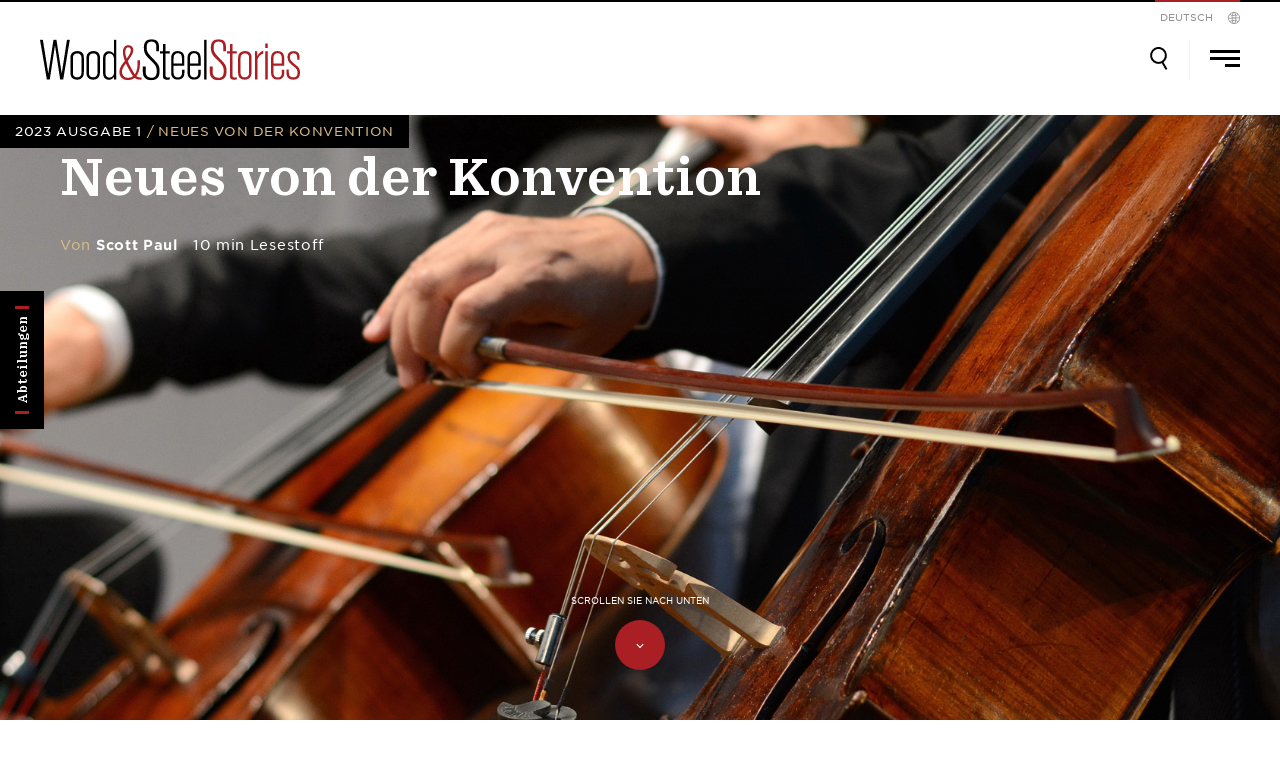

--- FILE ---
content_type: text/html; charset=UTF-8
request_url: https://woodandsteel.taylorguitars.com/issue/2023-issue-1-3/sustainability/conventional-wisdom-4/
body_size: 54383
content:

<!doctype html>
<html lang="de-DE">
<head>
	<meta charset="UTF-8">
	<meta name="viewport" content="width=device-width, initial-scale=1">
	<link rel="profile" href="https://gmpg.org/xfn/11">

	<!-- Google Tag Manager -->
	<script>(function(w,d,s,l,i){w[l]=w[l]||[];w[l].push({'gtm.start':
	new Date().getTime(),event:'gtm.js'});var f=d.getElementsByTagName(s)[0],
	j=d.createElement(s),dl=l!='dataLayer'?'&l='+l:'';j.async=true;j.src=
	'https://www.googletagmanager.com/gtm.js?id='+i+dl;f.parentNode.insertBefore(j,f);
	})(window,document,'script','dataLayer','GTM-M6RJ6HD');</script>
	<!-- End Google Tag Manager -->

	<!-- Hotjar Tracking Code for https://woodandsteel.taylorguitars.com -->
	<script>
	    (function(h,o,t,j,a,r){
	        h.hj=h.hj||function(){(h.hj.q=h.hj.q||[]).push(arguments)};
	        h._hjSettings={hjid:1890842,hjsv:6};
	        a=o.getElementsByTagName('head')[0];
	        r=o.createElement('script');r.async=1;
	        r.src=t+h._hjSettings.hjid+j+h._hjSettings.hjsv;
	        a.appendChild(r);
	    })(window,document,'https://static.hotjar.com/c/hotjar-','.js?sv=');
	</script>


	<link rel="apple-touch-icon" sizes="180x180" href="https://woodandsteel.taylorguitars.com/wp-content/themes/wood-steel/assets/images/favicon/apple-touch-icon.png">
	<link rel="icon" type="image/png" sizes="32x32" href="https://woodandsteel.taylorguitars.com/wp-content/themes/wood-steel/assets/images/favicon/favicon-32x32.png">
	<link rel="icon" type="image/png" sizes="16x16" href="https://woodandsteel.taylorguitars.com/wp-content/themes/wood-steel/assets/images/favicon/favicon-16x16.png">
	<link rel="manifest" href="https://woodandsteel.taylorguitars.com/wp-content/themes/wood-steel/assets/images/favicon/site.webmanifest">
	<link rel="mask-icon" href="https://woodandsteel.taylorguitars.com/wp-content/themes/wood-steel/assets/images/favicon/safari-pinned-tab.svg" color="#aa1f24">
	<link rel="shortcut icon" href="https://woodandsteel.taylorguitars.com/wp-content/themes/wood-steel/assets/images/favicon/favicon.ico">
	<meta name="msapplication-TileColor" content="#aa1f24">
	<meta name="msapplication-config" content="https://woodandsteel.taylorguitars.com/wp-content/themes/wood-steel/assets/images/favicon/browserconfig.xml">
	<meta name="theme-color" content="#aa1f24">

	<meta name='robots' content='index, follow, max-image-preview:large, max-snippet:-1, max-video-preview:-1' />

	<!-- This site is optimized with the Yoast SEO plugin v26.6 - https://yoast.com/wordpress/plugins/seo/ -->
	<title>Neues von der Konvention￼ | Wood &amp; Steel</title>
	<link rel="canonical" href="https://woodandsteel.taylorguitars.com/issue/2023-issue-1-3/sustainability/conventional-wisdom-4/" />
	<meta property="og:locale" content="de_DE" />
	<meta property="og:locale:alternate" content="en_US" />
	<meta property="og:locale:alternate" content="fr_FR" />
	<meta property="og:locale:alternate" content="it_IT" />
	<meta property="og:locale:alternate" content="es_MX" />
	<meta property="og:type" content="article" />
	<meta property="og:title" content="Neues von der Konvention￼ | Wood &amp; Steel" />
	<meta property="og:description" content="Mit ein paar Ausnahmen ist die Branche der Musikinstrumente nur für einen winzigen Teil der Gesamtmenge der international kommerzialisierten Holzarten verantwortlich, aber neue Richtlinien und Einschränkungen, die bei CITES vereinbart werden, wirken sich auf alle Beteiligten aus, egal ob sie kleine oder große Mengen benötigen.&nbsp;&nbsp; Darüber hinaus hat sich ergeben, dass kein anderes Produkt aus &hellip; Continue reading &quot;Neues von der Konvention￼&quot;" />
	<meta property="og:url" content="https://woodandsteel.taylorguitars.com/issue/2023-issue-1-3/sustainability/conventional-wisdom-4/" />
	<meta property="og:site_name" content="Wood &amp; Steel" />
	<meta property="article:publisher" content="https://www.facebook.com/taylorguitars" />
	<meta property="article:modified_time" content="2023-03-09T18:08:36+00:00" />
	<meta name="twitter:card" content="summary_large_image" />
	<meta name="twitter:label1" content="Geschätzte Lesezeit" />
	<meta name="twitter:data1" content="13 minutes" />
	<script type="application/ld+json" class="yoast-schema-graph">{"@context":"https://schema.org","@graph":[{"@type":"WebPage","@id":"https://woodandsteel.taylorguitars.com/issue/2023-issue-1-3/sustainability/conventional-wisdom-4/","url":"https://woodandsteel.taylorguitars.com/issue/2023-issue-1-3/sustainability/conventional-wisdom-4/","name":"Neues von der Konvention￼ | Wood &amp; Steel","isPartOf":{"@id":"https://woodandsteel.taylorguitars.com/de/#website"},"datePublished":"2023-02-22T19:16:35+00:00","dateModified":"2023-03-09T18:08:36+00:00","breadcrumb":{"@id":"https://woodandsteel.taylorguitars.com/issue/2023-issue-1-3/sustainability/conventional-wisdom-4/#breadcrumb"},"inLanguage":"de-DE","potentialAction":[{"@type":"ReadAction","target":["https://woodandsteel.taylorguitars.com/issue/2023-issue-1-3/sustainability/conventional-wisdom-4/"]}]},{"@type":"BreadcrumbList","@id":"https://woodandsteel.taylorguitars.com/issue/2023-issue-1-3/sustainability/conventional-wisdom-4/#breadcrumb","itemListElement":[{"@type":"ListItem","position":1,"name":"Home","item":"https://woodandsteel.taylorguitars.com/de/"},{"@type":"ListItem","position":2,"name":"Nachhaltigkeit","item":"https://woodandsteel.taylorguitars.com/de/sustainability/"},{"@type":"ListItem","position":3,"name":"Neues von der Konvention￼"}]},{"@type":"WebSite","@id":"https://woodandsteel.taylorguitars.com/de/#website","url":"https://woodandsteel.taylorguitars.com/de/","name":"Wood &amp; Steel","description":"Inside the World of Taylor Guitars","publisher":{"@id":"https://woodandsteel.taylorguitars.com/de/#organization"},"potentialAction":[{"@type":"SearchAction","target":{"@type":"EntryPoint","urlTemplate":"https://woodandsteel.taylorguitars.com/de/?s={search_term_string}"},"query-input":{"@type":"PropertyValueSpecification","valueRequired":true,"valueName":"search_term_string"}}],"inLanguage":"de-DE"},{"@type":"Organization","@id":"https://woodandsteel.taylorguitars.com/de/#organization","name":"Wood&Steel","url":"https://woodandsteel.taylorguitars.com/de/","logo":{"@type":"ImageObject","inLanguage":"de-DE","@id":"https://woodandsteel.taylorguitars.com/de/#/schema/logo/image/","url":"https://woodandsteel.taylorguitars.com/wp-content/uploads/2020/07/wood-and-steel-logo-1.png","contentUrl":"https://woodandsteel.taylorguitars.com/wp-content/uploads/2020/07/wood-and-steel-logo-1.png","width":410,"height":106,"caption":"Wood&Steel"},"image":{"@id":"https://woodandsteel.taylorguitars.com/de/#/schema/logo/image/"},"sameAs":["https://www.facebook.com/taylorguitars","https://www.instagram.com/taylorguitars","https://www.youtube.com/taylorguitars"]}]}</script>
	<!-- / Yoast SEO plugin. -->


<link rel="alternate" href="https://woodandsteel.taylorguitars.com/issue/2023-issue-1-3/sustainability/conventional-wisdom-4/" hreflang="de" />
<link rel="alternate" href="https://woodandsteel.taylorguitars.com/issue/2023-issue-1/sustainability/conventional-wisdom/" hreflang="en" />
<link rel="alternate" href="https://woodandsteel.taylorguitars.com/issue/2023-issue-1-2/sustainability/conventional-wisdom-5/" hreflang="fr" />
<link rel="alternate" href="https://woodandsteel.taylorguitars.com/issue/2023-issue-1-4/sustainability/conventional-wisdom-2/" hreflang="it" />
<link rel="alternate" href="https://woodandsteel.taylorguitars.com/issue/2023-issue-1-5/sustainability/conventional-wisdom-3/" hreflang="es" />
<link rel='dns-prefetch' href='//ws.sharethis.com' />
<link rel='dns-prefetch' href='//woodandsteel.taylorguitars.com' />
<link rel='dns-prefetch' href='//code.jquery.com' />
<link rel='dns-prefetch' href='//stackpath.bootstrapcdn.com' />
<link rel='dns-prefetch' href='//cdnjs.cloudflare.com' />
<link rel='dns-prefetch' href='//maxcdn.bootstrapcdn.com' />
<link rel='dns-prefetch' href='//www.taylorguitars.com' />
<link rel='dns-prefetch' href='//cloud.typography.com' />
<link rel="alternate" type="application/rss+xml" title="Wood &amp; Steel &raquo; Feed" href="https://woodandsteel.taylorguitars.com/de/feed/" />
<link rel="alternate" type="application/rss+xml" title="Wood &amp; Steel &raquo; Comments Feed" href="https://woodandsteel.taylorguitars.com/de/comments/feed/" />
<link rel="alternate" type="application/rss+xml" title="Wood &amp; Steel &raquo; Neues von der Konvention￼ Comments Feed" href="https://woodandsteel.taylorguitars.com/issue/2023-issue-1-3/sustainability/conventional-wisdom-4/feed/" />
<link rel="alternate" title="oEmbed (JSON)" type="application/json+oembed" href="https://woodandsteel.taylorguitars.com/wp-json/oembed/1.0/embed?url=https%3A%2F%2Fwoodandsteel.taylorguitars.com%2Fissue%2F2023-issue-1-3%2Fsustainability%2Fconventional-wisdom-4%2F&#038;lang=de" />
<link rel="alternate" title="oEmbed (XML)" type="text/xml+oembed" href="https://woodandsteel.taylorguitars.com/wp-json/oembed/1.0/embed?url=https%3A%2F%2Fwoodandsteel.taylorguitars.com%2Fissue%2F2023-issue-1-3%2Fsustainability%2Fconventional-wisdom-4%2F&#038;format=xml&#038;lang=de" />
<style id='wp-img-auto-sizes-contain-inline-css' type='text/css'>
img:is([sizes=auto i],[sizes^="auto," i]){contain-intrinsic-size:3000px 1500px}
/*# sourceURL=wp-img-auto-sizes-contain-inline-css */
</style>
<link rel='stylesheet' id='sbi_styles-css' href='https://woodandsteel.taylorguitars.com/wp-content/plugins/instagram-feed/css/sbi-styles.min.css?ver=6.10.0' type='text/css' media='all' />
<style id='wp-emoji-styles-inline-css' type='text/css'>

	img.wp-smiley, img.emoji {
		display: inline !important;
		border: none !important;
		box-shadow: none !important;
		height: 1em !important;
		width: 1em !important;
		margin: 0 0.07em !important;
		vertical-align: -0.1em !important;
		background: none !important;
		padding: 0 !important;
	}
/*# sourceURL=wp-emoji-styles-inline-css */
</style>
<style id='wp-block-library-inline-css' type='text/css'>
:root{--wp-block-synced-color:#7a00df;--wp-block-synced-color--rgb:122,0,223;--wp-bound-block-color:var(--wp-block-synced-color);--wp-editor-canvas-background:#ddd;--wp-admin-theme-color:#007cba;--wp-admin-theme-color--rgb:0,124,186;--wp-admin-theme-color-darker-10:#006ba1;--wp-admin-theme-color-darker-10--rgb:0,107,160.5;--wp-admin-theme-color-darker-20:#005a87;--wp-admin-theme-color-darker-20--rgb:0,90,135;--wp-admin-border-width-focus:2px}@media (min-resolution:192dpi){:root{--wp-admin-border-width-focus:1.5px}}.wp-element-button{cursor:pointer}:root .has-very-light-gray-background-color{background-color:#eee}:root .has-very-dark-gray-background-color{background-color:#313131}:root .has-very-light-gray-color{color:#eee}:root .has-very-dark-gray-color{color:#313131}:root .has-vivid-green-cyan-to-vivid-cyan-blue-gradient-background{background:linear-gradient(135deg,#00d084,#0693e3)}:root .has-purple-crush-gradient-background{background:linear-gradient(135deg,#34e2e4,#4721fb 50%,#ab1dfe)}:root .has-hazy-dawn-gradient-background{background:linear-gradient(135deg,#faaca8,#dad0ec)}:root .has-subdued-olive-gradient-background{background:linear-gradient(135deg,#fafae1,#67a671)}:root .has-atomic-cream-gradient-background{background:linear-gradient(135deg,#fdd79a,#004a59)}:root .has-nightshade-gradient-background{background:linear-gradient(135deg,#330968,#31cdcf)}:root .has-midnight-gradient-background{background:linear-gradient(135deg,#020381,#2874fc)}:root{--wp--preset--font-size--normal:16px;--wp--preset--font-size--huge:42px}.has-regular-font-size{font-size:1em}.has-larger-font-size{font-size:2.625em}.has-normal-font-size{font-size:var(--wp--preset--font-size--normal)}.has-huge-font-size{font-size:var(--wp--preset--font-size--huge)}.has-text-align-center{text-align:center}.has-text-align-left{text-align:left}.has-text-align-right{text-align:right}.has-fit-text{white-space:nowrap!important}#end-resizable-editor-section{display:none}.aligncenter{clear:both}.items-justified-left{justify-content:flex-start}.items-justified-center{justify-content:center}.items-justified-right{justify-content:flex-end}.items-justified-space-between{justify-content:space-between}.screen-reader-text{border:0;clip-path:inset(50%);height:1px;margin:-1px;overflow:hidden;padding:0;position:absolute;width:1px;word-wrap:normal!important}.screen-reader-text:focus{background-color:#ddd;clip-path:none;color:#444;display:block;font-size:1em;height:auto;left:5px;line-height:normal;padding:15px 23px 14px;text-decoration:none;top:5px;width:auto;z-index:100000}html :where(.has-border-color){border-style:solid}html :where([style*=border-top-color]){border-top-style:solid}html :where([style*=border-right-color]){border-right-style:solid}html :where([style*=border-bottom-color]){border-bottom-style:solid}html :where([style*=border-left-color]){border-left-style:solid}html :where([style*=border-width]){border-style:solid}html :where([style*=border-top-width]){border-top-style:solid}html :where([style*=border-right-width]){border-right-style:solid}html :where([style*=border-bottom-width]){border-bottom-style:solid}html :where([style*=border-left-width]){border-left-style:solid}html :where(img[class*=wp-image-]){height:auto;max-width:100%}:where(figure){margin:0 0 1em}html :where(.is-position-sticky){--wp-admin--admin-bar--position-offset:var(--wp-admin--admin-bar--height,0px)}@media screen and (max-width:600px){html :where(.is-position-sticky){--wp-admin--admin-bar--position-offset:0px}}

/*# sourceURL=wp-block-library-inline-css */
</style><style id='wp-block-group-inline-css' type='text/css'>
.wp-block-group{box-sizing:border-box}:where(.wp-block-group.wp-block-group-is-layout-constrained){position:relative}
/*# sourceURL=https://woodandsteel.taylorguitars.com/wp-includes/blocks/group/style.min.css */
</style>
<style id='wp-block-quote-inline-css' type='text/css'>
.wp-block-quote{box-sizing:border-box;overflow-wrap:break-word}.wp-block-quote.is-large:where(:not(.is-style-plain)),.wp-block-quote.is-style-large:where(:not(.is-style-plain)){margin-bottom:1em;padding:0 1em}.wp-block-quote.is-large:where(:not(.is-style-plain)) p,.wp-block-quote.is-style-large:where(:not(.is-style-plain)) p{font-size:1.5em;font-style:italic;line-height:1.6}.wp-block-quote.is-large:where(:not(.is-style-plain)) cite,.wp-block-quote.is-large:where(:not(.is-style-plain)) footer,.wp-block-quote.is-style-large:where(:not(.is-style-plain)) cite,.wp-block-quote.is-style-large:where(:not(.is-style-plain)) footer{font-size:1.125em;text-align:right}.wp-block-quote>cite{display:block}
/*# sourceURL=https://woodandsteel.taylorguitars.com/wp-includes/blocks/quote/style.min.css */
</style>
<style id='wp-block-spacer-inline-css' type='text/css'>
.wp-block-spacer{clear:both}
/*# sourceURL=https://woodandsteel.taylorguitars.com/wp-includes/blocks/spacer/style.min.css */
</style>
<style id='global-styles-inline-css' type='text/css'>
:root{--wp--preset--aspect-ratio--square: 1;--wp--preset--aspect-ratio--4-3: 4/3;--wp--preset--aspect-ratio--3-4: 3/4;--wp--preset--aspect-ratio--3-2: 3/2;--wp--preset--aspect-ratio--2-3: 2/3;--wp--preset--aspect-ratio--16-9: 16/9;--wp--preset--aspect-ratio--9-16: 9/16;--wp--preset--color--black: #000000;--wp--preset--color--cyan-bluish-gray: #abb8c3;--wp--preset--color--white: #FFFFFF;--wp--preset--color--pale-pink: #f78da7;--wp--preset--color--vivid-red: #cf2e2e;--wp--preset--color--luminous-vivid-orange: #ff6900;--wp--preset--color--luminous-vivid-amber: #fcb900;--wp--preset--color--light-green-cyan: #7bdcb5;--wp--preset--color--vivid-green-cyan: #00d084;--wp--preset--color--pale-cyan-blue: #8ed1fc;--wp--preset--color--vivid-cyan-blue: #0693e3;--wp--preset--color--vivid-purple: #9b51e0;--wp--preset--color--primary-red: #AA1F23;--wp--preset--color--tan: #D7B98A;--wp--preset--color--gold: #CC6832;--wp--preset--color--very-light-gray: #CCCCCC;--wp--preset--color--very-dark-gray: #333333;--wp--preset--gradient--vivid-cyan-blue-to-vivid-purple: linear-gradient(135deg,rgb(6,147,227) 0%,rgb(155,81,224) 100%);--wp--preset--gradient--light-green-cyan-to-vivid-green-cyan: linear-gradient(135deg,rgb(122,220,180) 0%,rgb(0,208,130) 100%);--wp--preset--gradient--luminous-vivid-amber-to-luminous-vivid-orange: linear-gradient(135deg,rgb(252,185,0) 0%,rgb(255,105,0) 100%);--wp--preset--gradient--luminous-vivid-orange-to-vivid-red: linear-gradient(135deg,rgb(255,105,0) 0%,rgb(207,46,46) 100%);--wp--preset--gradient--very-light-gray-to-cyan-bluish-gray: linear-gradient(135deg,rgb(238,238,238) 0%,rgb(169,184,195) 100%);--wp--preset--gradient--cool-to-warm-spectrum: linear-gradient(135deg,rgb(74,234,220) 0%,rgb(151,120,209) 20%,rgb(207,42,186) 40%,rgb(238,44,130) 60%,rgb(251,105,98) 80%,rgb(254,248,76) 100%);--wp--preset--gradient--blush-light-purple: linear-gradient(135deg,rgb(255,206,236) 0%,rgb(152,150,240) 100%);--wp--preset--gradient--blush-bordeaux: linear-gradient(135deg,rgb(254,205,165) 0%,rgb(254,45,45) 50%,rgb(107,0,62) 100%);--wp--preset--gradient--luminous-dusk: linear-gradient(135deg,rgb(255,203,112) 0%,rgb(199,81,192) 50%,rgb(65,88,208) 100%);--wp--preset--gradient--pale-ocean: linear-gradient(135deg,rgb(255,245,203) 0%,rgb(182,227,212) 50%,rgb(51,167,181) 100%);--wp--preset--gradient--electric-grass: linear-gradient(135deg,rgb(202,248,128) 0%,rgb(113,206,126) 100%);--wp--preset--gradient--midnight: linear-gradient(135deg,rgb(2,3,129) 0%,rgb(40,116,252) 100%);--wp--preset--font-size--small: 13px;--wp--preset--font-size--medium: 20px;--wp--preset--font-size--large: 36px;--wp--preset--font-size--x-large: 42px;--wp--preset--spacing--20: 0.44rem;--wp--preset--spacing--30: 0.67rem;--wp--preset--spacing--40: 1rem;--wp--preset--spacing--50: 1.5rem;--wp--preset--spacing--60: 2.25rem;--wp--preset--spacing--70: 3.38rem;--wp--preset--spacing--80: 5.06rem;--wp--preset--shadow--natural: 6px 6px 9px rgba(0, 0, 0, 0.2);--wp--preset--shadow--deep: 12px 12px 50px rgba(0, 0, 0, 0.4);--wp--preset--shadow--sharp: 6px 6px 0px rgba(0, 0, 0, 0.2);--wp--preset--shadow--outlined: 6px 6px 0px -3px rgb(255, 255, 255), 6px 6px rgb(0, 0, 0);--wp--preset--shadow--crisp: 6px 6px 0px rgb(0, 0, 0);}:where(.is-layout-flex){gap: 0.5em;}:where(.is-layout-grid){gap: 0.5em;}body .is-layout-flex{display: flex;}.is-layout-flex{flex-wrap: wrap;align-items: center;}.is-layout-flex > :is(*, div){margin: 0;}body .is-layout-grid{display: grid;}.is-layout-grid > :is(*, div){margin: 0;}:where(.wp-block-columns.is-layout-flex){gap: 2em;}:where(.wp-block-columns.is-layout-grid){gap: 2em;}:where(.wp-block-post-template.is-layout-flex){gap: 1.25em;}:where(.wp-block-post-template.is-layout-grid){gap: 1.25em;}.has-black-color{color: var(--wp--preset--color--black) !important;}.has-cyan-bluish-gray-color{color: var(--wp--preset--color--cyan-bluish-gray) !important;}.has-white-color{color: var(--wp--preset--color--white) !important;}.has-pale-pink-color{color: var(--wp--preset--color--pale-pink) !important;}.has-vivid-red-color{color: var(--wp--preset--color--vivid-red) !important;}.has-luminous-vivid-orange-color{color: var(--wp--preset--color--luminous-vivid-orange) !important;}.has-luminous-vivid-amber-color{color: var(--wp--preset--color--luminous-vivid-amber) !important;}.has-light-green-cyan-color{color: var(--wp--preset--color--light-green-cyan) !important;}.has-vivid-green-cyan-color{color: var(--wp--preset--color--vivid-green-cyan) !important;}.has-pale-cyan-blue-color{color: var(--wp--preset--color--pale-cyan-blue) !important;}.has-vivid-cyan-blue-color{color: var(--wp--preset--color--vivid-cyan-blue) !important;}.has-vivid-purple-color{color: var(--wp--preset--color--vivid-purple) !important;}.has-black-background-color{background-color: var(--wp--preset--color--black) !important;}.has-cyan-bluish-gray-background-color{background-color: var(--wp--preset--color--cyan-bluish-gray) !important;}.has-white-background-color{background-color: var(--wp--preset--color--white) !important;}.has-pale-pink-background-color{background-color: var(--wp--preset--color--pale-pink) !important;}.has-vivid-red-background-color{background-color: var(--wp--preset--color--vivid-red) !important;}.has-luminous-vivid-orange-background-color{background-color: var(--wp--preset--color--luminous-vivid-orange) !important;}.has-luminous-vivid-amber-background-color{background-color: var(--wp--preset--color--luminous-vivid-amber) !important;}.has-light-green-cyan-background-color{background-color: var(--wp--preset--color--light-green-cyan) !important;}.has-vivid-green-cyan-background-color{background-color: var(--wp--preset--color--vivid-green-cyan) !important;}.has-pale-cyan-blue-background-color{background-color: var(--wp--preset--color--pale-cyan-blue) !important;}.has-vivid-cyan-blue-background-color{background-color: var(--wp--preset--color--vivid-cyan-blue) !important;}.has-vivid-purple-background-color{background-color: var(--wp--preset--color--vivid-purple) !important;}.has-black-border-color{border-color: var(--wp--preset--color--black) !important;}.has-cyan-bluish-gray-border-color{border-color: var(--wp--preset--color--cyan-bluish-gray) !important;}.has-white-border-color{border-color: var(--wp--preset--color--white) !important;}.has-pale-pink-border-color{border-color: var(--wp--preset--color--pale-pink) !important;}.has-vivid-red-border-color{border-color: var(--wp--preset--color--vivid-red) !important;}.has-luminous-vivid-orange-border-color{border-color: var(--wp--preset--color--luminous-vivid-orange) !important;}.has-luminous-vivid-amber-border-color{border-color: var(--wp--preset--color--luminous-vivid-amber) !important;}.has-light-green-cyan-border-color{border-color: var(--wp--preset--color--light-green-cyan) !important;}.has-vivid-green-cyan-border-color{border-color: var(--wp--preset--color--vivid-green-cyan) !important;}.has-pale-cyan-blue-border-color{border-color: var(--wp--preset--color--pale-cyan-blue) !important;}.has-vivid-cyan-blue-border-color{border-color: var(--wp--preset--color--vivid-cyan-blue) !important;}.has-vivid-purple-border-color{border-color: var(--wp--preset--color--vivid-purple) !important;}.has-vivid-cyan-blue-to-vivid-purple-gradient-background{background: var(--wp--preset--gradient--vivid-cyan-blue-to-vivid-purple) !important;}.has-light-green-cyan-to-vivid-green-cyan-gradient-background{background: var(--wp--preset--gradient--light-green-cyan-to-vivid-green-cyan) !important;}.has-luminous-vivid-amber-to-luminous-vivid-orange-gradient-background{background: var(--wp--preset--gradient--luminous-vivid-amber-to-luminous-vivid-orange) !important;}.has-luminous-vivid-orange-to-vivid-red-gradient-background{background: var(--wp--preset--gradient--luminous-vivid-orange-to-vivid-red) !important;}.has-very-light-gray-to-cyan-bluish-gray-gradient-background{background: var(--wp--preset--gradient--very-light-gray-to-cyan-bluish-gray) !important;}.has-cool-to-warm-spectrum-gradient-background{background: var(--wp--preset--gradient--cool-to-warm-spectrum) !important;}.has-blush-light-purple-gradient-background{background: var(--wp--preset--gradient--blush-light-purple) !important;}.has-blush-bordeaux-gradient-background{background: var(--wp--preset--gradient--blush-bordeaux) !important;}.has-luminous-dusk-gradient-background{background: var(--wp--preset--gradient--luminous-dusk) !important;}.has-pale-ocean-gradient-background{background: var(--wp--preset--gradient--pale-ocean) !important;}.has-electric-grass-gradient-background{background: var(--wp--preset--gradient--electric-grass) !important;}.has-midnight-gradient-background{background: var(--wp--preset--gradient--midnight) !important;}.has-small-font-size{font-size: var(--wp--preset--font-size--small) !important;}.has-medium-font-size{font-size: var(--wp--preset--font-size--medium) !important;}.has-large-font-size{font-size: var(--wp--preset--font-size--large) !important;}.has-x-large-font-size{font-size: var(--wp--preset--font-size--x-large) !important;}
/*# sourceURL=global-styles-inline-css */
</style>

<style id='classic-theme-styles-inline-css' type='text/css'>
/*! This file is auto-generated */
.wp-block-button__link{color:#fff;background-color:#32373c;border-radius:9999px;box-shadow:none;text-decoration:none;padding:calc(.667em + 2px) calc(1.333em + 2px);font-size:1.125em}.wp-block-file__button{background:#32373c;color:#fff;text-decoration:none}
/*# sourceURL=/wp-includes/css/classic-themes.min.css */
</style>
<link rel='stylesheet' id='wp-bootstrap-blocks-styles-css' href='https://woodandsteel.taylorguitars.com/wp-content/plugins/wp-bootstrap-blocks/build/style-index.css?ver=5.2.1' type='text/css' media='all' />
<link rel='stylesheet' id='cff-css' href='https://woodandsteel.taylorguitars.com/wp-content/plugins/custom-facebook-feed/assets/css/cff-style.min.css?ver=4.3.4' type='text/css' media='all' />
<link rel='stylesheet' id='sb-font-awesome-css' href='https://maxcdn.bootstrapcdn.com/font-awesome/4.7.0/css/font-awesome.min.css?ver=6.9' type='text/css' media='all' />
<link rel='stylesheet' id='wood-steel-flexbox-css' href='https://woodandsteel.taylorguitars.com/wp-content/themes/wood-steel/assets/css/vendor/flexboxgrid.css?ver=6.9' type='text/css' media='all' />
<link rel='stylesheet' id='slick-css-css' href='https://woodandsteel.taylorguitars.com/wp-content/themes/wood-steel/assets/css/slick.min.css?ver=6.9' type='text/css' media='all' />
<link rel='stylesheet' id='wood-steel-fonts-css' href='https://www.taylorguitars.com/sites/all/themes/responsive/fonts/840865/D4BCAF30AC3796AB9.css' type='text/css' media='all' />
<link rel='stylesheet' id='wood-steel-fonts-2-css' href='https://cloud.typography.com/7218074/7360212/css/fonts.css?ver=6.9' type='text/css' media='all' />
<link rel='stylesheet' id='wood-steel-style-css' href='https://woodandsteel.taylorguitars.com/wp-content/themes/wood-steel/style.css?ver=6.9' type='text/css' media='all' />
<link rel='stylesheet' id='wood-steel-style-local-css' href='https://woodandsteel.taylorguitars.com/wp-content/themes/wood-steel/assets/build/main.css?ver=1768286052' type='text/css' media='all' />
<link rel='stylesheet' id='wp-block-paragraph-css' href='https://woodandsteel.taylorguitars.com/wp-includes/blocks/paragraph/style.min.css?ver=6.9' type='text/css' media='all' />
<script id='st_insights_js' type="text/javascript" src="https://ws.sharethis.com/button/st_insights.js?publisher=4d48b7c5-0ae3-43d4-bfbe-3ff8c17a8ae6&amp;product=simpleshare&amp;ver=8.5.3" id="ssba-sharethis-js"></script>
<script type="text/javascript" src="https://code.jquery.com/jquery-3.3.1.min.js?ver=6.9" id="jquery-js"></script>
<script type="text/javascript" src="https://woodandsteel.taylorguitars.com/wp-content/themes/wood-steel/assets/js/vendor/ofi.min.js?ver=6.9" id="object-fit-polyfill-js"></script>
<script type="text/javascript" src="https://stackpath.bootstrapcdn.com/bootstrap/4.1.3/js/bootstrap.min.js?ver=6.9" id="wood-steel-bootstrap-js"></script>
<script type="text/javascript" src="https://woodandsteel.taylorguitars.com/wp-content/themes/wood-steel/assets/js/vendor/slick.min.js?ver=1.0" id="wood-steel-slick-js"></script>
<script type="text/javascript" src="https://woodandsteel.taylorguitars.com/wp-content/themes/wood-steel/assets/js/vendor/imagesloaded.pkgd.min.js?ver=1.0" id="wood-steel-preloadimg-js"></script>
<script type="text/javascript" src="https://cdnjs.cloudflare.com/ajax/libs/gsap/3.2.4/gsap.min.js?ver=6.9" id="wood-steel-greensock-js"></script>
<script type="text/javascript" src="https://woodandsteel.taylorguitars.com/wp-content/themes/wood-steel/assets/js/vendor/DrawSVGPlugin.min.js?ver=6.9" id="wood-steel-draw-svg-js"></script>
<link rel="https://api.w.org/" href="https://woodandsteel.taylorguitars.com/wp-json/" /><link rel="alternate" title="JSON" type="application/json" href="https://woodandsteel.taylorguitars.com/wp-json/wp/v2/sustainability/14453" /><link rel="EditURI" type="application/rsd+xml" title="RSD" href="https://woodandsteel.taylorguitars.com/xmlrpc.php?rsd" />
<meta name="generator" content="WordPress 6.9" />
<link rel='shortlink' href='https://woodandsteel.taylorguitars.com/?p=14453' />
<script>(function(html){html.className = html.className.replace(/\bno-js\b/,'js')})(document.documentElement);</script>
<meta property="og:image" content="https://woodandsteel.taylorguitars.com/wp-content/uploads/2023/02/taylor-ws-sustainability-lead-2023-1200x675.jpg"><meta property="og:description" content="Nach seiner Teilnahme an der letzten internationalen Konferenz im Rahmen des CITES-Treffen in Panama, berichtet Scott Paul wie der wachsende Fokus auf bestimmte Baumarten die Zukunft des Instrumentenbaus betreffen könnte."><style type="text/css">.recentcomments a{display:inline !important;padding:0 !important;margin:0 !important;}</style><link rel='stylesheet' id='simple-share-buttons-adder-ssba-css' href='https://woodandsteel.taylorguitars.com/wp-content/plugins/simple-share-buttons-adder/css/ssba.css?ver=1768286051' type='text/css' media='all' />
<style id='simple-share-buttons-adder-ssba-inline-css' type='text/css'>
.ssba img
								{border:  0;
									box-shadow: none !important;
									display: inline !important;
									vertical-align: middle;
									box-sizing: unset;
								}

								.ssba-classic-2 .ssbp-text {
									display: none!important;
								}
					.ssbp-list li a {height: 48px!important; width: 48px!important; 
					}
					.ssbp-list li a:hover {
					}

					.ssbp-list li a svg, .ssbp-list li a.ssbp-douban span:not(.color-icon) svg, .ssbp-list li a svg path, .ssbp-list li a.ssbp-surfingbird span:not(.color-icon) svg polygon {line-height: 48px!important;; font-size: 18px;}
					.ssbp-list li a:hover svg, .ssbp-list li a:hover span:not(.color-icon) svg, .ssbp-list li a.ssbp-douban:hover span:not(.color-icon) svg path, .ssbp-list li a.ssbp-surfingbird:hover svg polygon {}
					.ssbp-list li {
					margin-left: 12px!important;
					}

					.ssba-share-text {
					font-size: 12px;  font-weight: normal; font-family: inherit;
						}

			   #ssba-bar-2 .ssbp-bar-list {
					max-width: 48px !important;;
			   }
			   #ssba-bar-2 .ssbp-bar-list li a {height: 48px !important; width: 48px !important; 
				}
				#ssba-bar-2 .ssbp-bar-list li a:hover {
				}

				#ssba-bar-2 .ssbp-bar-list li a svg,
				 #ssba-bar-2 .ssbp-bar-list li a svg path, .ssbp-bar-list li a.ssbp-surfingbird span:not(.color-icon) svg polygon {line-height: 48px !important;; font-size: 18px;}
				#ssba-bar-2 .ssbp-bar-list li a:hover svg,
				 #ssba-bar-2 .ssbp-bar-list li a:hover svg path, .ssbp-bar-list li a.ssbp-surfingbird span:not(.color-icon) svg polygon {}
				#ssba-bar-2 .ssbp-bar-list li {
				margin: 0px 0!important;
				}@media only screen and ( max-width: 750px ) {
				#ssba-bar-2 {
				display: block;
				}
			}
/*# sourceURL=simple-share-buttons-adder-ssba-inline-css */
</style>
</head>


<body data-rsssl=1 class="wp-singular sustainability-template-default single single-sustainability postid-14453 wp-theme-wood-steel loading">

	<!-- Google Tag Manager (noscript) -->
	<noscript><iframe src="https://www.googletagmanager.com/ns.html?id=GTM-M6RJ6HD"
	height="0" width="0" style="display:none;visibility:hidden"></iframe></noscript>
	<!-- End Google Tag Manager (noscript) -->


	
	<div id="page" class="site">
		<a class="skip-link screen-reader-text" href="#content">Skip to content</a>

		<header id="masthead" class="site-header">
			
			<div class="taylor-logo"><svg id="taylor-logo" xmlns="http://www.w3.org/2000/svg" xmlns:xlink="http://www.w3.org/1999/xlink" width="163.048" height="123.047" viewBox="0 0 163.048 123.047">
    <defs>
    <clipPath class="clip-path">
    <rect class="Rectangle_10" data-name="Rectangle 10" width="163.048" height="123.047"/>
    </clipPath>
    <clipPath class="clip-path-15">
    <rect class="Rectangle_24" data-name="Rectangle 24" width="159.768" height="122.62"/>
    </clipPath>
    </defs>
    <g class="Group_20" data-name="Group 20">
    <g class="Group_6" data-name="Group 6" clip-path="url(#clip-path)">
    <path class="Path_12" data-name="Path 12" d="M42.313,88.823a8.944,8.944,0,0,0-1.146-1.561,8.169,8.169,0,0,0-1.135-1.056,5.046,5.046,0,0,0-1.258-.685,4.289,4.289,0,0,0-1.415-.281,3.918,3.918,0,0,0-1.46.247,5.055,5.055,0,0,0-2.685,2.595,3.7,3.7,0,0,0-.3,1.348,4.176,4.176,0,0,0,.213,1.505,5.892,5.892,0,0,0,1.269,2.112,8.006,8.006,0,0,0,1.247,1.135,16.162,16.162,0,0,0,1.741,1.078l.034.011.022-.022a9.217,9.217,0,0,1,.663-.663c.146-.135.393-.337.764-.64.18-.146.247-.157.27-.157a.826.826,0,0,1,.427.2l.022.022.359-.315-1.258-1.37-1.213-1.393-.427.382.022.034a8.908,8.908,0,0,1,.674.921.232.232,0,0,1,.034.157,2.132,2.132,0,0,1-.472.483c-.045.045-.168.146-.427.359-.213.18-.371.315-.461.382a4.131,4.131,0,0,1-.652-.382,3.228,3.228,0,0,1-.584-.528,3,3,0,0,1-.764-2.415,4.026,4.026,0,0,1,1.472-2.584,3.51,3.51,0,0,1,2.494-1.033,3.208,3.208,0,0,1,2.28,1.157,4.011,4.011,0,0,1,.652.955,3.049,3.049,0,0,1,.292.944,1.289,1.289,0,0,1,0,.416,3.427,3.427,0,0,1-.292.337,3.93,3.93,0,0,1-.416.393l-.034.034.371.416.034-.022a12.914,12.914,0,0,1,1.573-1.056l.011-.011.067-.135-.011-.011a5.449,5.449,0,0,0-.6-1.3" transform="translate(4.058 10.51)"/>
    </g>
    <g class="Group_7" data-name="Group 7" clip-path="url(#clip-path)">
    <path class="Path_13" data-name="Path 13" d="M54.549,97.877c-.124-.079-.517-.315-1.1-.685l-.034-.022-.292.505.034.022a2.534,2.534,0,0,1,.674.528.317.317,0,0,1,.045.169,3.969,3.969,0,0,1-.382.82c-.112.2-.427.753-.977,1.685l-.618,1.067a4.866,4.866,0,0,1-1.056,1.393,1.679,1.679,0,0,1-.955.281h-.011a2.608,2.608,0,0,1-1.281-.427,3.127,3.127,0,0,1-.921-.775,1.594,1.594,0,0,1-.315-.82,1.973,1.973,0,0,1,.213-.91c.067-.157.292-.55.663-1.191l.348-.607.708-1.213a10.866,10.866,0,0,1,.9-1.382.269.269,0,0,1,.18-.112h.011a1.867,1.867,0,0,1,.741.315l.034.022.292-.505-.955-.517-.708-.393L48.079,94.08l-.292.505.663.483a.506.506,0,0,1,.045.18,1.7,1.7,0,0,1-.124.359c-.213.393-.461.842-.741,1.326l-.775,1.326-.584,1a10.823,10.823,0,0,0-.562,1.033,1.962,1.962,0,0,0-.168.764,2.266,2.266,0,0,0,.146.887,2.764,2.764,0,0,0,.584.91,6.039,6.039,0,0,0,1.37,1.09,5.244,5.244,0,0,0,1.292.562,3.592,3.592,0,0,0,.82.112,3.184,3.184,0,0,0,.337-.022,2.428,2.428,0,0,0,1.764-1.011,9.83,9.83,0,0,0,.64-.932l.719-1.224c.2-.359.505-.831.9-1.46a7.938,7.938,0,0,1,.685-1,.309.309,0,0,1,.168-.09,1.526,1.526,0,0,1,.629.27l.034.022.292-.505L54.706,98a.49.49,0,0,0-.157-.124" transform="translate(5.615 11.601)"/>
    </g>
    <g class="Group_8" data-name="Group 8" clip-path="url(#clip-path)">
    <path class="Path_14" data-name="Path 14" d="M63.994,101.192c-.64-.157-1.2-.315-1.685-.461l-.045-.011-.146.6.034.011a6.2,6.2,0,0,1,.719.236.41.41,0,0,1,.112.079.282.282,0,0,1,.022.112,6.881,6.881,0,0,1-.157.944c-.045.225-.169.708-.359,1.505l-.607,2.449c-.1.393-.225.82-.371,1.292-.124.393-.168.505-.18.528a.3.3,0,0,1-.056.067.373.373,0,0,1-.157.022,5.425,5.425,0,0,1-.708-.135l-.045-.011-.146.6.045.011c.505.1,1.067.225,1.7.382.73.18,1.4.359,2.033.55l.045.011.146-.6-.045-.011a4.223,4.223,0,0,1-.685-.213.406.406,0,0,1-.146-.1.316.316,0,0,1-.045-.124,3.037,3.037,0,0,1,.135-.786l.247-1.078.584-2.359c.011-.067.135-.505.416-1.55.079-.3.135-.472.157-.573a1.849,1.849,0,0,1,.146-.359.381.381,0,0,1,.067-.067.419.419,0,0,1,.135-.022h.011a4.758,4.758,0,0,1,.708.135l.045.011.146-.6-.045-.011c-.618-.135-1.3-.292-2.022-.472" transform="translate(7.425 12.419)"/>
    </g>
    <g class="Group_9" data-name="Group 9" clip-path="url(#clip-path)">
    <path class="Path_15" data-name="Path 15" d="M80.75,102.41c-.191.022-.382.045-.562.056-.326.022-1,.045-2.033.079l-2.438.067c-.887.022-1.528.034-1.9.034h-.1c-.213,0-.416-.011-.607-.022h-.022l-.079.09v.022c.034.2.056.393.079.573.011.112.034.618.067,1.393v.045l.584-.011v-.045a6.006,6.006,0,0,1,.067-.944c.022-.146.045-.18.056-.191a.617.617,0,0,1,.2-.045c.326-.034.7-.056,1.146-.067l.82-.022c.011.169.034.7.056,1.618l.1,3.617a10.928,10.928,0,0,1-.022,1.561.335.335,0,0,1-.157.225,2.649,2.649,0,0,1-.842.112h-.045l.011.584h.045c.73-.056,1.393-.09,1.966-.112.539-.011,1.2-.011,1.977,0h.045l-.011-.573H79.11a3.035,3.035,0,0,1-.854-.067.377.377,0,0,1-.169-.2,11.892,11.892,0,0,1-.112-1.561l-.1-3.617c-.022-.9-.034-1.427-.034-1.618l.82-.022c.461-.011.854-.011,1.191.011a.932.932,0,0,1,.169.022c.011.011.034.045.079.236a7.386,7.386,0,0,1,.1.887v.045l.584-.011v-.045c-.011-1.146-.011-1.3-.011-1.325,0-.18.022-.4.045-.64v-.022l-.09-.09Z" transform="translate(9.003 12.628)"/>
    </g>
    <g class="Group_10" data-name="Group 10" clip-path="url(#clip-path)">
    <path class="Path_16" data-name="Path 16" d="M96.441,106.538c-.112.022-.2.045-.27.056a1.671,1.671,0,0,1-.337.067.478.478,0,0,1-.124-.022c-.034-.022-.09-.056-.146-.1l-.4-.461-.607-.674-4.482-5.2-.022-.022-.876.27-.09,1.494-.326,4.19c-.056.753-.1,1.314-.124,1.6-.056.584-.1.91-.112,1a.6.6,0,0,1-.067.2.533.533,0,0,1-.112.112,3.551,3.551,0,0,1-.528.236l-.034.011.18.562,1.348-.472,1.382-.393-.18-.562-.034.011a3.218,3.218,0,0,1-.775.157h-.056a.17.17,0,0,1-.124-.135,5.183,5.183,0,0,1-.022-1.067l.034-.741,2.921-.921.876,1.09a1.223,1.223,0,0,1,.27.416.134.134,0,0,1-.022.146,3.472,3.472,0,0,1-.741.315l-.034.011.18.562,2.044-.7,1.651-.483-.18-.55Zm-4.549-1.449c-.326.112-.7.236-1.123.371s-.82.258-1.179.359l.236-3.19Z" transform="translate(10.824 12.353)"/>
    </g>
    <g class="Group_11" data-name="Group 11" clip-path="url(#clip-path)">
    <path class="Path_17" data-name="Path 17" d="M110.354,98.446a1.255,1.255,0,0,1-.326.169.583.583,0,0,1-.236-.011c-.1-.022-.382-.112-.854-.27q-.034-.017-.438-.168l-1.8-.719a.6.6,0,0,1-.124-.056c-.045-.022-.157-.067-.382-.157-.2-.079-.382-.157-.55-.236a3.017,3.017,0,0,0,.6-1.55,2.205,2.205,0,0,0-.382-1.382,1.687,1.687,0,0,0-.887-.685,1.638,1.638,0,0,0-1.011-.011,5.272,5.272,0,0,0-1.258.7c-.27.18-.6.427-1,.73-.236.18-.517.393-.876.64-.4.27-.719.483-.955.64-.483.3-.741.472-.82.528l-.034.022.326.472.034-.022a2.681,2.681,0,0,1,.786-.393h.011a.328.328,0,0,1,.1.022,3.889,3.889,0,0,1,.562.7l.741,1.033,1.269,1.853.955,1.483a4.382,4.382,0,0,1,.348.618c.045.09.056.135.045.146a.134.134,0,0,1-.045.09,5.18,5.18,0,0,1-.629.505l-.034.022.348.505.034-.022c.427-.326.9-.663,1.415-1.022.584-.393,1.168-.786,1.752-1.146l.034-.022-.348-.505-.034.022a4.011,4.011,0,0,1-.6.359.7.7,0,0,1-.157.045.212.212,0,0,1-.09-.022,1.364,1.364,0,0,1-.292-.315c-.067-.09-.348-.472-.831-1.146-.382-.528-.753-1.067-1.1-1.573-.213-.3-.629-.932-1.258-1.91-.258-.393-.427-.663-.505-.8a3.9,3.9,0,0,1,.416-.337,2.645,2.645,0,0,1,.786-.427,1.427,1.427,0,0,1,.809.045,1.506,1.506,0,0,1,.719.6,2.018,2.018,0,0,1,.348.944,1.4,1.4,0,0,1-.157.831,2.577,2.577,0,0,1-.8.73l-.034.011.079.258h.034a1.655,1.655,0,0,1,.517.112c.4.146.944.359,1.6.652l2.269,1.033a1.091,1.091,0,0,1,.3.191l.022.022.034-.022c.247-.191.505-.382.775-.562.236-.157.618-.416,1.123-.741l.034-.022-.348-.505Z" transform="translate(12.21 11.504)"/>
    </g>
    <g class="Group_12" data-name="Group 12" clip-path="url(#clip-path)">
    <path class="Path_18" data-name="Path 18" d="M118.028,87a2.429,2.429,0,0,0-.7-.427,2.191,2.191,0,0,0-.652-.157,1.656,1.656,0,0,0-.64.1,3.029,3.029,0,0,0-.753.416c-.1.079-.3.236-.64.528-.315.27-.573.483-.764.629a2.774,2.774,0,0,1-.64.359.9.9,0,0,1-.517.022,1.64,1.64,0,0,1-.562-.3,1.256,1.256,0,0,1-.438-.944,1.794,1.794,0,0,1,.483-1.213,2.439,2.439,0,0,1,.809-.652,1.517,1.517,0,0,1,.753-.191,7.779,7.779,0,0,1,.786.584l.034.022.382-.449-.034-.022c-.3-.27-.55-.505-.719-.674s-.348-.382-.505-.584l-.011-.011-.169-.067-.022.011a3.8,3.8,0,0,0-.932.6,6.023,6.023,0,0,0-.887.887,5.281,5.281,0,0,0-.674,1.011,3.346,3.346,0,0,0-.337,1.112,2.192,2.192,0,0,0,.2,1.168,2.79,2.79,0,0,0,.786,1.033,2.464,2.464,0,0,0,.809.472,1.961,1.961,0,0,0,.876.1,2.073,2.073,0,0,0,.9-.359c.2-.135.584-.427,1.179-.887a6.038,6.038,0,0,1,.932-.6,1,1,0,0,1,.6-.056,1.425,1.425,0,0,1,.573.3,1.6,1.6,0,0,1,.483.663,1.307,1.307,0,0,1,.011.831,2.549,2.549,0,0,1-.494.9,2.764,2.764,0,0,1-.989.741,1.8,1.8,0,0,1-.977.168,7.537,7.537,0,0,1-.865-.64l-.034-.034-.382.449.034.022a8.817,8.817,0,0,1,1.472,1.494l.022.034.034-.011a6.42,6.42,0,0,0,1.191-.674,6.172,6.172,0,0,0,.966-.932,4.85,4.85,0,0,0,.91-1.539,3.094,3.094,0,0,0,.146-1.045A2.766,2.766,0,0,0,118.028,87" transform="translate(13.646 10.354)"/>
    </g>
    <g class="Group_13" data-name="Group 13" clip-path="url(#clip-path)">
    <path class="Path_19" data-name="Path 19" d="M44.477,21.8a.616.616,0,0,1-.09.168,1.261,1.261,0,0,1-.18.247,2.461,2.461,0,0,1-.292.258c-.168.135-.371.258-.573.393l-1,.55a13.843,13.843,0,0,0-1.483.887c.045-.045.079-.09.124-.135a4.713,4.713,0,0,0,1.4-3.415A4.674,4.674,0,0,0,40.7,17.51a4.493,4.493,0,0,0-1.707-1.033,3.546,3.546,0,0,0-1.4-.135,3.82,3.82,0,0,0-1.516.461,6.03,6.03,0,0,0-1.505,1.236,5.945,5.945,0,0,0-1.179,1.809,4.2,4.2,0,0,0-.27,1.528,4.04,4.04,0,0,0,.393,1.64A5.426,5.426,0,0,0,34.7,24.553a5.023,5.023,0,0,0,1.865,1.123,3.833,3.833,0,0,0,1.359.168,3.908,3.908,0,0,0,1.516-.438,4.766,4.766,0,0,0,1.056-.741,4.277,4.277,0,0,0-.146.472c-.034.157-.09.505-.168,1.078a4.423,4.423,0,0,0-.056.663V26.9l.449.2.011-.056a9.231,9.231,0,0,1,.213-.955.891.891,0,0,1,.168-.281,4.778,4.778,0,0,1,.629-.505c.247-.168.73-.472,1.438-.9a13.949,13.949,0,0,0,1.281-.854,3.144,3.144,0,0,0,.472-.4l.011-.011v-.011c.011-.112.034-.258.067-.461.1-.528.168-.854.2-1.022v-.022l-.4-.371Zm-3.28.483a2.529,2.529,0,0,1-.629,1.213,2.349,2.349,0,0,1-2.168.82A5.033,5.033,0,0,1,35.793,22.9a6,6,0,0,1-.989-1.135,2.876,2.876,0,0,1-.449-1.078,2.144,2.144,0,0,1,.034-.932,2.851,2.851,0,0,1,.64-1.1A2.532,2.532,0,0,1,36.1,17.9a2.231,2.231,0,0,1,.674-.112,2.2,2.2,0,0,1,.461.045,4.1,4.1,0,0,1,1.236.472,6.761,6.761,0,0,1,1.191.876,5.475,5.475,0,0,1,1.292,1.629,2.3,2.3,0,0,1,.247,1.472" transform="translate(4.084 2.013)"/>
    </g>
    <g class="Group_14" data-name="Group 14" clip-path="url(#clip-path)">
    <path class="Path_20" data-name="Path 20" d="M55.721,9.382l-.663-1.258c-.191-.371-.449-.887-.753-1.539a8.935,8.935,0,0,1-.483-1.112.332.332,0,0,1,.022-.191,1.689,1.689,0,0,1,.562-.393l.034-.022-.27-.517-1.213.674c-.056.034-.112.067-.135.079-.124.067-.505.247-1.168.562l-.045.022.281.517.034-.022a2.423,2.423,0,0,1,.809-.292.268.268,0,0,1,.157.056,4.111,4.111,0,0,1,.494.764c.112.213.427.809.9,1.719l.573,1.09a4.952,4.952,0,0,1,.618,1.629,1.658,1.658,0,0,1-.281.966,2.615,2.615,0,0,1-1.033.854,2.73,2.73,0,0,1-1.146.359,1.518,1.518,0,0,1-.865-.168,2.063,2.063,0,0,1-.663-.663c-.09-.146-.315-.55-.652-1.2l-.326-.6L49.857,9.45a9.308,9.308,0,0,1-.685-1.494.271.271,0,0,1,.011-.213,2.008,2.008,0,0,1,.663-.472l.034-.022-.27-.517-.944.528-.719.393-1.8.887.27.517.764-.3a.646.646,0,0,1,.18.056A1.444,1.444,0,0,1,47.6,9.1c.225.393.472.842.73,1.337l.708,1.359.528,1.033c.3.573.483.91.573,1.033a2.324,2.324,0,0,0,.55.55,2.212,2.212,0,0,0,.831.348,2.273,2.273,0,0,0,.483.045,3.793,3.793,0,0,0,.6-.056,5.71,5.71,0,0,0,1.651-.584,5.222,5.222,0,0,0,1.157-.8,3.312,3.312,0,0,0,.7-.932,2.536,2.536,0,0,0,.258-.989,2.8,2.8,0,0,0-.18-1.045,10.5,10.5,0,0,0-.461-1.022" transform="translate(5.691 0.536)"/>
    </g>
    <g class="Group_15" data-name="Group 15" clip-path="url(#clip-path)">
    <path class="Path_21" data-name="Path 21" d="M73.529,7.786c-.112,0-.2.011-.27.011A2.472,2.472,0,0,1,73,7.809h-.09a.336.336,0,0,1-.112-.045.632.632,0,0,1-.124-.124l-.315-.517-.483-.764L68.317.44l-.91.124-.348,1.46L66.025,6.09c-.2.775-.326,1.292-.393,1.55-.157.55-.247.876-.281.966a.979.979,0,0,1-.1.191.286.286,0,0,1-.135.09,2.965,2.965,0,0,1-.562.135l-.034.011.079.573L66,9.37l1.427-.157-.079-.584h-.045c-.258.022-.461.045-.607.045a.858.858,0,0,1-.247-.022.182.182,0,0,1-.1-.157,4.288,4.288,0,0,1,.157-1.056l.157-.719L69.7,6.3l.685,1.213a1.484,1.484,0,0,1,.2.449.138.138,0,0,1-.056.146,2.864,2.864,0,0,1-.786.18L69.7,8.3l.079.573,2.134-.337,1.707-.191-.079-.573Zm-4.246-2.2c-.348.056-.741.124-1.168.18-.449.056-.854.112-1.224.146l.764-3.1Z" transform="translate(7.956 0.054)"/>
    </g>
    <g class="Group_16" data-name="Group 16" clip-path="url(#clip-path)">
    <path class="Path_22" data-name="Path 22" d="M87.412,7.693c-.146.371-.292.7-.427.989a.534.534,0,0,1-.124.18.534.534,0,0,1-.18.022h-.1A10.04,10.04,0,0,1,85,8.692c-.191-.034-.55-.112-1.067-.236.022-.135.079-.438.168-.977s.2-1.112.3-1.685c.2-1.067.3-1.64.315-1.719.124-.663.236-1.224.337-1.64a3.811,3.811,0,0,1,.191-.708.15.15,0,0,1,.09-.079,2.863,2.863,0,0,1,.82.045l.045.011.112-.607-.045-.011Q85.289.953,84.211.751C83.57.627,82.986.515,82.492.391L82.447.38l-.112.607L82.38,1a2.5,2.5,0,0,1,.876.281.151.151,0,0,1,.056.1,7.337,7.337,0,0,1-.168,1.281c-.045.292-.18,1.045-.416,2.314-.157.842-.3,1.573-.427,2.179s-.213.955-.247,1.045a.06.06,0,0,1-.034.045.435.435,0,0,1-.168.079,2.935,2.935,0,0,1-.472.146l-.022.011-.067.371.045.011c.8.112,1.393.2,1.775.27.27.045.719.146,1.359.281.831.18,1.314.281,1.393.292.505.09.887.157,1.135.18.056,0,.112.011.168.011a1.155,1.155,0,0,0,.191-.011h.034l.011-.034c.022-.079.079-.326.18-.663l.371-1.179c0-.011.022-.079.056-.191l.011-.045-.573-.1Z" transform="translate(10.023 0.047)"/>
    </g>
    <g class="Group_17" data-name="Group 17" clip-path="url(#clip-path)">
    <path class="Path_23" data-name="Path 23" d="M98.821,12.859l.494-.989,1.123-2.157c.034-.056.247-.461.764-1.415.135-.258.236-.427.292-.517a1.743,1.743,0,0,1,.225-.315.143.143,0,0,1,.079-.045.29.29,0,0,1,.157.022,5.911,5.911,0,0,1,.663.292l.034.022.281-.55-.034-.022c-.6-.27-1.224-.584-1.876-.921-.584-.3-1.1-.584-1.528-.842L99.45,5.4l-.281.55.034.011c.472.27.607.359.652.393a.455.455,0,0,1,.09.112.19.19,0,0,1,0,.112,8.032,8.032,0,0,1-.371.876c-.1.2-.337.674-.7,1.382l-1.168,2.247c-.18.359-.4.753-.663,1.168a3.565,3.565,0,0,1-.3.472.181.181,0,0,1-.079.045.29.29,0,0,1-.157-.022c-.045-.011-.191-.079-.663-.292l-.034-.022-.281.55.045.022c.461.213.989.461,1.561.764.652.337,1.269.674,1.842,1l.034.022.281-.55-.034-.022c-.348-.191-.55-.315-.618-.359a.3.3,0,0,1-.112-.135.223.223,0,0,1-.011-.124,2.728,2.728,0,0,1,.3-.741" transform="translate(11.779 0.666)"/>
    </g>
    <g class="Group_18" data-name="Group 18" clip-path="url(#clip-path)">
    <path class="Path_24" data-name="Path 24" d="M110.874,21,113.4,18.42c.618-.629,1-1.022,1.135-1.146l.6.573c.326.326.6.607.82.865a.544.544,0,0,1,.1.135c0,.011-.011.056-.124.213a6.486,6.486,0,0,1-.573.7l-.022.034.416.4.034-.034c.741-.741.921-.91.944-.932.135-.124.292-.258.494-.416l.011-.011v-.124l-.011-.011c-.146-.112-.292-.236-.427-.359-.258-.236-.753-.708-1.46-1.4L113.593,15.2c-.719-.7-1.179-1.168-1.415-1.4-.146-.157-.281-.315-.4-.449l-.011-.022-.124.011-.011.011c-.124.157-.247.315-.359.449-.067.079-.393.416-.955,1.022l-.022.034.416.4.034-.022a5.433,5.433,0,0,1,.719-.607c.112-.079.157-.09.18-.09s.045.011.169.112c.258.213.539.472.854.764l.6.573c-.112.135-.494.517-1.123,1.168L109.6,19.734A10.412,10.412,0,0,1,108.47,20.8a.335.335,0,0,1-.27.045,2.547,2.547,0,0,1-.663-.528L107.5,20.3l-.4.416.034.034c.55.494,1.045.944,1.449,1.337.382.371.842.854,1.37,1.415l.034.034.4-.416-.022-.034a2.8,2.8,0,0,1-.539-.663.3.3,0,0,1,.034-.258A6.241,6.241,0,0,1,110.874,21" transform="translate(13.206 1.642)"/>
    </g>
    <g class="Group_19" data-name="Group 19" clip-path="url(#clip-path)">
    <path class="Path_25" data-name="Path 25" d="M125.79,31.54h-.022c-.124.011-.416.011-.865,0-1.292-.011-2.067-.022-2.325-.022l-1.37-.067c.157-.225.505-.73,1.011-1.494a14.218,14.218,0,0,0,.9-1.494,2.375,2.375,0,0,0,.371-1.37v-.022l-.011-.011c-.157-.168-.315-.337-.461-.505l-.865-1.022-.461.258.022.034a2.673,2.673,0,0,1,.225.461,2.375,2.375,0,0,1-.135.55,9.008,9.008,0,0,1-.674,1.483c-.371.7-.775,1.382-1.2,2.056-.213.337-.326.438-.382.461l-1,.55q-.421.236-1.045.539a1.007,1.007,0,0,1-.326.112h0c-.034,0-.079-.034-.135-.09a5.717,5.717,0,0,1-.438-.674l-.022-.034-.539.3.022.034c.326.528.629,1.067.921,1.584.292.539.618,1.157.966,1.842l.022.045.539-.3-.022-.034a4.839,4.839,0,0,1-.337-.708.353.353,0,0,1,.011-.191,1.024,1.024,0,0,1,.315-.27c.191-.135.517-.326.955-.573l.9-.494a2.858,2.858,0,0,1,.4-.191,2.244,2.244,0,0,1,.472-.067c.292-.011.966.022,2,.09s1.977.157,2.786.27H126l.281-.157Z" transform="translate(14.308 3.148)"/>
    </g>
    </g>
    <g class="Group_23" data-name="Group 23" transform="translate(1.64 0.427)">
    <g class="Group_21" data-name="Group 21" clip-path="url(#clip-path-15)">
    <path class="Path_26" data-name="Path 26" d="M138.48,77.8a1.961,1.961,0,1,1,1.955,2.011A1.993,1.993,0,0,1,138.48,77.8m3.617,0a1.652,1.652,0,1,0-1.662,1.7,1.673,1.673,0,0,0,1.662-1.7m-2.269-.854c0-.146-.011-.157-.157-.169h-.09v-.112h.865a1.122,1.122,0,0,1,.607.1.537.537,0,0,1,.236.427.6.6,0,0,1-.55.584c.236.045.348.3.438.505.045.09.124.258.18.348a.173.173,0,0,0,.18.09v.112h-.382c-.079-.022-.124-.022-.18-.09-.124-.146-.292-.685-.4-.809a.31.31,0,0,0-.27-.079h-.079v.7c0,.124.011.169.146.169l.1.011v.112h-.887v-.112h.079c.135-.011.168-.011.168-.157Zm.382.753.112.011c.326,0,.562-.09.562-.472a.407.407,0,0,0-.461-.449l-.124.011c-.112,0-.1.135-.1.213V77.7Z" transform="translate(15.435 8.917)"/>
    </g>
    <g class="Group_22" data-name="Group 22" clip-path="url(#clip-path-15)">
    <path class="Path_27" data-name="Path 27" d="M78.137,86.635a15.508,15.508,0,0,0,3.954-10.963.159.159,0,0,0-.146-.157,1.444,1.444,0,0,0-.236.079A10.542,10.542,0,0,1,70.858,73.74a10.985,10.985,0,0,1-7.975,3.46,10.861,10.861,0,0,1-6.583-2.19,11.438,11.438,0,0,1-8.56,3.954,11.7,11.7,0,0,1-6.672-1.9,11,11,0,0,1-7.38,4.111c-7.751,1.033-12,2.123-16.58,5.819l-.449.359-1.37-1.561.483-.393c4.639-3.786,5.268-8.054,5.268-11.727l.011-31.351c-3.112.157-6.392.247-9.368.27a2.682,2.682,0,0,0-2.595,2.775c0,1.438,1.011,2.707,3.179,2.876a9.376,9.376,0,0,1-4.853.348,7.472,7.472,0,0,1-4.819-3.01h0a7.322,7.322,0,0,1-.876-5.909A7.578,7.578,0,0,1,8.964,34.5a199.789,199.789,0,0,0,27.027-1.8c5.111-.7,10.177-1.573,14.985-2.685a9.575,9.575,0,0,1-1.651,6.291,9.434,9.434,0,0,1-6.212,3.5c-4.538.82-9.267,1.46-14.041,1.921l-.022,29.082a3.359,3.359,0,1,0,6.717,0V64.383a26.02,26.02,0,0,1,1.494-9.144c2.348-5.976,7.38-9.267,14.176-9.267h1.326a17.64,17.64,0,0,0,5.841-.7l.8-.281.022,20.725a3.909,3.909,0,1,0,7.818,0V51.038A1.335,1.335,0,0,0,65.9,49.723a1.545,1.545,0,0,0-1.157.573A5.254,5.254,0,0,1,70,44.669a5.314,5.314,0,0,1,5.3,5.313V65.394a3.381,3.381,0,0,0,6.762,0V45.4h8.065V65.225a3.7,3.7,0,1,0,7.391,0V32.1a2.057,2.057,0,0,0-2.056-2.056h-.607V28.01l10.716.022V66.944a2.977,2.977,0,1,0,5.954,0v-6.38c0-9.346,5.044-15.872,12.255-15.872,2.864,0,5.257,1.022,8.009,3.437.315.281.618.55.91.82,1.606,1.46,2.775,2.5,4.291,2.5,1.651,0,2.763-.753,4.235-2.887a5.114,5.114,0,0,1,4.325-2.393,4.957,4.957,0,0,1,3.842,1.809,9.218,9.218,0,0,1,4.774-1.325,9.6,9.6,0,0,1,6.672,2.786l.348.337-3.673,6.066a5.392,5.392,0,0,0-3.449-1.573,4.463,4.463,0,0,0-4.46,4.46l.022,15.412A8.358,8.358,0,0,0,153.32,81.4l.382.258-.64,1.955-.607-.258A48.349,48.349,0,0,0,138,79.6l-.539-.056V77.6l.584-.011a3.281,3.281,0,0,0,3.482-3.628l.022-13.4a2.752,2.752,0,0,0-5.5,0l-.022,2.393c0,9.335-5.044,15.861-12.255,15.861a10.715,10.715,0,0,1-8.47-3.988,10.674,10.674,0,0,1-15.019-.932,10.132,10.132,0,0,1-10.155,2.044,23.252,23.252,0,0,1-2.887,11.345c-2.258,3.853-5.616,5.864-9.683,5.864a9.294,9.294,0,0,1-8.133-4.83,7.005,7.005,0,0,0,3.246.8,7.614,7.614,0,0,0,5.471-2.482M51.358,53.6a7.018,7.018,0,0,0-4.875,1.865,8.551,8.551,0,0,0-1.8,2.73,15.681,15.681,0,0,0-1,5.369v.213a11.355,11.355,0,0,0,.989,5.639,3.461,3.461,0,0,0,3.145,2.033c2.056,0,3.561-1.764,3.561-4.179Zm72.442-.865c-1.258,0-4.19.764-4.19,7.852v2.325c0,7.077,2.932,7.852,4.19,7.852s4.19-.764,4.19-7.852V60.575c0-7.077-2.932-7.841-4.19-7.841" transform="translate(-1.46 3.027)"/>
    </g>
    </g>
    </svg></div>

			<div class="site-branding">
									<p class="site-title" id="site_title"><a href="https://woodandsteel.taylorguitars.com/de/" rel="home"><span class="screen-reader-text">Wood &amp; Steel</span> <svg class="stories-logo" xmlns="http://www.w3.org/2000/svg" viewBox="0 0 245.67 39.26"><defs><style>.logo-cls-1{fill:#000;}.logo-cls-1,.logo-cls-2{stroke-width:0px;}.logo-cls-2{fill:#aa1f23;}</style></defs><path class="logo-cls-1" d="M21.92,38.67h-2.86L14.15,5.89l-4.91,32.78h-2.75L0,.54h2.7l5.13,32.4L12.74.54h2.81l4.97,32.4L25.49.54h2.65l-6.21,38.12Z"/><path class="logo-cls-1" d="M41.09,34.51c-1.13,3.94-4.86,4.27-6.05,4.27-2.32,0-4.86-1.03-5.78-3.35-.43-1.03-.49-2.21-.49-3.29v-14.26c0-1.62.11-2.75,1.13-4.1.76-1.08,2.38-2.43,5.4-2.43,1.67,0,3.29.38,4.54,1.57.54.54.97,1.3,1.24,2,.38,1.08.38,2.05.38,3.13v12.96c0,1.24-.05,2.43-.38,3.51ZM39.15,18.25c0-1.57-.16-3.02-1.57-4-.43-.32-1.13-.65-2.27-.65-.43,0-1.62,0-2.59.76-1.62,1.19-1.62,2.86-1.62,4.59v13.12c0,.27,0,1.08.16,1.78.49,1.84,1.94,2.7,3.78,2.7,2.43,0,3.35-1.4,3.73-2.32.22-.54.38-1.13.38-2.38v-13.61Z"/><path class="logo-cls-1" d="M56.27,34.51c-1.13,3.94-4.86,4.27-6.05,4.27-2.32,0-4.86-1.03-5.78-3.35-.43-1.03-.49-2.21-.49-3.29v-14.26c0-1.62.11-2.75,1.13-4.1.76-1.08,2.38-2.43,5.4-2.43,1.67,0,3.29.38,4.54,1.57.54.54.97,1.3,1.24,2,.38,1.08.38,2.05.38,3.13v12.96c0,1.24-.05,2.43-.38,3.51ZM54.32,18.25c0-1.57-.16-3.02-1.57-4-.43-.32-1.13-.65-2.27-.65-.43,0-1.62,0-2.59.76-1.62,1.19-1.62,2.86-1.62,4.59v13.12c0,.27,0,1.08.16,1.78.49,1.84,1.94,2.7,3.78,2.7,2.43,0,3.35-1.4,3.73-2.32.22-.54.38-1.13.38-2.38v-13.61Z"/><path class="logo-cls-1" d="M69.98,38.67v-2.86c-.22.49-.54.86-.86,1.24-.54.65-1.78,1.84-4.1,1.84-.7,0-2.92-.16-4.27-2.11-1.03-1.46-1.13-3.13-1.13-4.75v-13.66c0-.76-.16-4.1,2.38-5.89.49-.38,1.51-.97,3.08-.97,2.92,0,4.16,1.78,4.81,2.54V.54h2.27v38.12h-2.16ZM69.88,18.47c-.11-.49-.32-3.08-2.21-4.27-.65-.38-1.3-.54-2.05-.54-1.73,0-3.02,1.19-3.51,2.75-.22.65-.22,1.35-.22,2v13.18c0,1.67.05,3.24,1.4,4.43.65.54,1.46.81,2.32.81,2.32,0,3.89-1.89,4.27-3.94v-14.42Z"/><path class="logo-cls-2" d="M89.3,37.04c-.05.05-.7.59-1.13.86-1.51.86-3.4,1.24-5.13,1.24-.81,0-3.46,0-5.51-1.78-1.03-.92-2.48-2.54-2.48-5.83,0-4.48,2.43-7.45,5.18-10.75-.32-.92-1.89-4.91-1.89-8.69,0-.7,0-2.97,1.46-4.7.16-.22.59-.76,1.35-1.13.38-.22,1.19-.54,2.38-.54,2.86,0,4.59,1.84,4.59,4.64,0,.59-.11,1.62-.54,2.92-.76,2.11-2.05,4.05-4.7,7.72,1.08,2.48,3.08,6.86,6.7,12.58.81-1.19,1.62-2.48,2.16-5.4.38-2.11.49-3.83.38-7.99h2.38c0,4.37-.05,9.45-2.32,13.39-.22.43-.54.86-1.13,1.73,1.67,1.24,2.86,1.4,4.91,1.24v2.21c-3.89,0-4.91-.43-6.64-1.73ZM86.01,32.56c-.81-1.35-1.51-2.75-2.27-4.16-.43-.86-.92-1.67-1.35-2.54-.43-.86-.81-1.73-1.19-2.54-.49.59-.92,1.13-1.35,1.78-1.89,2.7-2.38,4.59-2.38,6.16,0,3.08,1.89,4.64,2.97,5.13.59.27,1.4.54,2.86.54,2.54,0,3.73-.86,4.54-1.57-.59-.92-1.24-1.84-1.84-2.81ZM83.42,7.78c-1.67,0-2.86,1.46-2.81,4.54,0,.92.11,2.38.7,4.48.16.54.38,1.13.65,1.67,1.13-1.57,2.32-3.13,3.08-4.97.38-.81.76-2.05.76-3.02,0-1.4-.81-2.7-2.38-2.7Z"/><path class="logo-cls-1" d="M111.61,36.45c-.92,1.35-2.81,2.81-6.48,2.81-1.46,0-3.19-.27-4.37-.92-.27-.16-.7-.43-1.24-.92-.86-.76-1.46-1.62-1.89-2.75-.38-1.08-.43-1.94-.43-3.08v-5.4h2.65v3.08c0,.81-.05,1.57,0,2.38.11,1.84.7,5.29,5.62,5.29.43,0,1.62,0,2.75-.7,1.35-.81,2.11-2.43,2.11-5.56,0-2.97-.65-4.32-1.35-5.45-1.4-2.16-3.94-4.59-4.32-4.91-2.21-2.16-3.56-3.67-4.37-4.81-.92-1.24-2.16-3.4-2.16-7.07,0-.22,0-1.78.22-2.86.38-2.16,1.62-5.56,6.97-5.56.59,0,2.75,0,4.48,1.08,2.65,1.73,2.65,4.97,2.65,7.72v2.75h-2.59v-3.4c0-1.35,0-1.78-.16-2.54-.22-1.3-1.03-3.35-4.32-3.35-.38,0-1.62,0-2.7.65-1.19.76-1.89,2.27-1.89,5.08,0,3.62.97,5.08,3.29,7.72.81.97,1.67,1.89,2.59,2.86,1.35,1.35,2.7,2.65,3.89,4.16,1.89,2.38,2.43,4.48,2.43,7.51,0,3.19-.59,5.08-1.35,6.21Z"/><path class="logo-cls-1" d="M116.9,37.8c-.59-.7-.65-1.35-.65-2.21V13.66h-2.86v-2.16h2.86v-7.02h2.32v7.02h4.1v2.16h-4.1v21.38c0,1.57,1.57,1.57,2.05,1.57.7,0,1.35-.05,2.05-.11v2.16c-2.97.22-4.75.22-5.78-.86Z"/><path class="logo-cls-1" d="M135.23,36.5c-1.67,2.21-4.21,2.21-5.08,2.21-.76,0-1.62-.11-2.32-.32-.7-.22-2.65-1.13-3.4-3.29-.32-.81-.43-1.46-.43-3.02v-14.26c0-.43,0-1.4.32-2.54.49-1.57,1.84-3.94,5.83-3.94,2.92,0,4.43,1.3,5.18,2.38,1.13,1.73,1.08,4.16,1.08,6.16v5.45h-10.15v6.7c0,.22,0,1.13.22,1.94.32,1.08,1.13,2.65,3.83,2.65.32,0,1.73-.05,2.7-.97.16-.16.54-.54.76-1.19.43-1.19.38-2.59.38-5.24h2.27v3.08c0,1.62-.16,2.86-1.19,4.21ZM134.1,18.41c0-2.38-.59-3.56-1.51-4.27-.38-.27-1.19-.76-2.38-.76-.38,0-1.46.05-2.38.76-1.46,1.13-1.57,2.81-1.57,4.48v4.75h7.83v-4.97Z"/><path class="logo-cls-1" d="M150.67,36.5c-1.67,2.21-4.21,2.21-5.08,2.21-.76,0-1.62-.11-2.32-.32s-2.65-1.13-3.4-3.29c-.32-.81-.43-1.46-.43-3.02v-14.26c0-.43,0-1.4.32-2.54.49-1.57,1.84-3.94,5.83-3.94,2.92,0,4.43,1.3,5.18,2.38,1.13,1.73,1.08,4.16,1.08,6.16v5.45h-10.15v6.7c0,.22,0,1.13.22,1.94.32,1.08,1.13,2.65,3.83,2.65.32,0,1.73-.05,2.7-.97.16-.16.54-.54.76-1.19.43-1.19.38-2.59.38-5.24h2.27v3.08c0,1.62-.16,2.86-1.19,4.21ZM149.54,18.41c0-2.38-.59-3.56-1.51-4.27-.38-.27-1.19-.76-2.38-.76-.38,0-1.46.05-2.38.76-1.46,1.13-1.57,2.81-1.57,4.48v4.75h7.83v-4.97Z"/><path class="logo-cls-1" d="M155.1,38.67V.54h2.27v38.12h-2.27Z"/><path class="logo-cls-2" d="M174.89,36.45c-.92,1.35-2.81,2.81-6.48,2.81-1.46,0-3.19-.27-4.37-.92-.27-.16-.7-.43-1.24-.92-.86-.76-1.46-1.62-1.89-2.75-.38-1.08-.43-1.94-.43-3.08v-5.4h2.65v3.08c0,.81-.05,1.57,0,2.38.11,1.84.7,5.29,5.62,5.29.43,0,1.62,0,2.75-.7,1.35-.81,2.11-2.43,2.11-5.56,0-2.97-.65-4.32-1.35-5.45-1.4-2.16-3.94-4.59-4.32-4.91-2.21-2.16-3.56-3.67-4.37-4.81-.92-1.24-2.16-3.4-2.16-7.07,0-.22,0-1.78.22-2.86.38-2.16,1.62-5.56,6.97-5.56.59,0,2.75,0,4.48,1.08,2.65,1.73,2.65,4.97,2.65,7.72v2.75h-2.59v-3.4c0-1.35,0-1.78-.16-2.54-.22-1.3-1.03-3.35-4.32-3.35-.38,0-1.62,0-2.7.65-1.19.76-1.89,2.27-1.89,5.08,0,3.62.97,5.08,3.29,7.72.81.97,1.67,1.89,2.59,2.86,1.35,1.35,2.7,2.65,3.89,4.16,1.89,2.38,2.43,4.48,2.43,7.51,0,3.19-.59,5.08-1.35,6.21Z"/><path class="logo-cls-2" d="M180.18,37.8c-.59-.7-.65-1.35-.65-2.21V13.66h-2.86v-2.16h2.86v-7.02h2.32v7.02h4.1v2.16h-4.1v21.38c0,1.57,1.57,1.57,2.05,1.57.7,0,1.35-.05,2.05-.11v2.16c-2.97.22-4.75.22-5.78-.86Z"/><path class="logo-cls-2" d="M199.52,34.51c-1.13,3.94-4.86,4.27-6.05,4.27-2.32,0-4.86-1.03-5.78-3.35-.43-1.03-.49-2.21-.49-3.29v-14.26c0-1.62.11-2.75,1.13-4.1.76-1.08,2.38-2.43,5.4-2.43,1.67,0,3.29.38,4.54,1.57.54.54.97,1.3,1.24,2,.38,1.08.38,2.05.38,3.13v12.96c0,1.24-.05,2.43-.38,3.51ZM197.58,18.25c0-1.57-.16-3.02-1.57-4-.43-.32-1.13-.65-2.27-.65-.43,0-1.62,0-2.59.76-1.62,1.19-1.62,2.86-1.62,4.59v13.12c0,.27,0,1.08.16,1.78.49,1.84,1.94,2.7,3.78,2.7,2.43,0,3.35-1.4,3.73-2.32.22-.54.38-1.13.38-2.38v-13.61Z"/><path class="logo-cls-2" d="M208.92,14.69c-2.21,1.3-3.29,4.27-3.51,4.81v19.17h-2.27V11.5h2.21v4.75c.59-1.35,1.03-1.84,1.62-2.54.97-1.03,1.89-1.84,4.05-2.92v3.08c-.7.22-1.51.43-2.11.81Z"/><path class="logo-cls-2" d="M212.91,8.32v-4.21h2.32v4.21h-2.32ZM212.91,38.67V11.5h2.27v27.16h-2.27Z"/><path class="logo-cls-2" d="M229.6,36.5c-1.67,2.21-4.21,2.21-5.08,2.21-.76,0-1.62-.11-2.32-.32s-2.65-1.13-3.4-3.29c-.32-.81-.43-1.46-.43-3.02v-14.26c0-.43,0-1.4.32-2.54.49-1.57,1.84-3.94,5.83-3.94,2.92,0,4.43,1.3,5.18,2.38,1.13,1.73,1.08,4.16,1.08,6.16v5.45h-10.15v6.7c0,.22,0,1.13.22,1.94.32,1.08,1.13,2.65,3.83,2.65.32,0,1.73-.05,2.7-.97.16-.16.54-.54.76-1.19.43-1.19.38-2.59.38-5.24h2.27v3.08c0,1.62-.16,2.86-1.19,4.21ZM228.46,18.41c0-2.38-.59-3.56-1.51-4.27-.38-.27-1.19-.76-2.38-.76-.38,0-1.46.05-2.38.76-1.46,1.13-1.57,2.81-1.57,4.48v4.75h7.83v-4.97Z"/><path class="logo-cls-2" d="M242.6,38.07c-.59.27-1.62.7-3.24.7-1.35,0-2.75-.27-3.94-.97-.16-.11-.76-.54-1.19-.97-.16-.22-.32-.43-.54-.92-.54-1.08-.81-2.11-.81-4.48v-2.32h2.27v1.57c0,1.3-.05,3.13.76,4.37.38.59.86.86,1.08.97,1.03.54,1.94.54,2.38.54.32,0,1.13.05,1.94-.32,1.67-.7,2.05-2.65,2.05-4.21,0-3.08-1.35-4.05-3.56-5.89-1.89-1.51-3.19-2.75-3.89-3.46-.76-.86-2-2.48-2-5.45,0-2.05.43-5.83,5.72-5.83,5.78,0,5.67,4.64,5.67,6.53v1.84h-2.32v-1.94c0-1.57-.16-3.4-1.89-4.05-.59-.22-1.35-.22-1.51-.22-2.27,0-3.35,1.08-3.35,3.46,0,1.57.11,2.48,1.13,3.67.59.76,2.11,2.16,4.05,3.78.81.65,1.62,1.3,2.38,2.05.81.86,1.89,2.54,1.89,5.51,0,3.73-1.51,5.29-3.08,6.05Z"/></svg></a></p>
								</div><!-- .site-branding -->

			<nav id="site-navigation" class="main-navigation main-nav">

				<div class="main-nav__right">
											<div class="main-nav__lang">
							<ul class="noBullets">
									<li class="lang-item lang-item-3 lang-item-de current-lang lang-item-first"><a lang="de-DE" hreflang="de-DE" href="https://woodandsteel.taylorguitars.com/issue/2023-issue-1-3/sustainability/conventional-wisdom-4/" aria-current="true">Deutsch</a></li>
	<li class="lang-item lang-item-14 lang-item-en"><a lang="en-US" hreflang="en-US" href="https://woodandsteel.taylorguitars.com/issue/2023-issue-1/sustainability/conventional-wisdom/">English</a></li>
	<li class="lang-item lang-item-20 lang-item-fr"><a lang="fr-FR" hreflang="fr-FR" href="https://woodandsteel.taylorguitars.com/issue/2023-issue-1-2/sustainability/conventional-wisdom-5/">Français</a></li>
	<li class="lang-item lang-item-25 lang-item-it"><a lang="it-IT" hreflang="it-IT" href="https://woodandsteel.taylorguitars.com/issue/2023-issue-1-4/sustainability/conventional-wisdom-2/">Italiano</a></li>
	<li class="lang-item lang-item-43 lang-item-es"><a lang="es-MX" hreflang="es-MX" href="https://woodandsteel.taylorguitars.com/issue/2023-issue-1-5/sustainability/conventional-wisdom-3/">Español</a></li>
							</ul>

							<span class="icon"><svg xmlns="http://www.w3.org/2000/svg" width="22.056" height="22.056" viewBox="0 0 22.056 22.056">
    <path class="online" d="M11.028,0A11.028,11.028,0,1,0,22.056,11.028,11.038,11.038,0,0,0,11.028,0ZM13.4,5.735a13.214,13.214,0,0,1-2.368.209A13.214,13.214,0,0,1,8.66,5.735c.6-2.74,1.6-4.365,2.368-4.365S12.792,2.995,13.4,5.735Zm-.023-4.063a9.591,9.591,0,0,1,4.388,2.461,11.083,11.083,0,0,1-3.018,1.3A12.886,12.886,0,0,0,13.373,1.672Zm-5.224,8.66a22.631,22.631,0,0,1,.279-3.25,16.211,16.211,0,0,0,2.624.232,16.448,16.448,0,0,0,2.624-.232,32.093,32.093,0,0,1,.279,3.25Zm5.758,1.393a26.793,26.793,0,0,1-.255,3.25,16.212,16.212,0,0,0-2.624-.232,16.448,16.448,0,0,0-2.624.232,26.793,26.793,0,0,1-.255-3.25ZM7.313,5.433A11.083,11.083,0,0,1,4.3,4.133,9.8,9.8,0,0,1,8.683,1.672,12.886,12.886,0,0,0,7.313,5.433ZM7.081,6.8a25.27,25.27,0,0,0-.3,3.552H1.439A9.706,9.706,0,0,1,3.413,5.177,12.311,12.311,0,0,0,7.081,6.8Zm-.325,4.922a29.706,29.706,0,0,0,.3,3.552A12.39,12.39,0,0,0,3.366,16.9a9.681,9.681,0,0,1-1.95-5.177h5.34Zm.557,4.9a12.639,12.639,0,0,0,1.37,3.761A9.591,9.591,0,0,1,4.3,17.923,11.083,11.083,0,0,1,7.313,16.623Zm1.347-.3a13.524,13.524,0,0,1,4.736,0c-.6,2.74-1.6,4.365-2.368,4.365S9.264,19.061,8.66,16.321Zm6.083.3a10.452,10.452,0,0,1,3.018,1.323,9.8,9.8,0,0,1-4.388,2.461A13.309,13.309,0,0,0,14.743,16.623Zm.232-1.37a25.27,25.27,0,0,0,.3-3.552h5.34a9.706,9.706,0,0,1-1.973,5.177A12.581,12.581,0,0,0,14.975,15.253Zm.325-4.922A29.705,29.705,0,0,0,15,6.779,12.39,12.39,0,0,0,18.69,5.154a9.635,9.635,0,0,1,1.973,5.177Z" fill="#aa1f23"/>
    </svg></span>
						</div>
					
					<div class="main-nav__search" id="header_search">
						<form role="search" method="get" class="search-form" action="https://woodandsteel.taylorguitars.com/de/">
	<label>
		<span class="screen-reader-text">Suche nach:</span>
		<input type="search" class="search-field" placeholder="Suche hier" value="" name="s" title="Suche hier" />
	</label>
	<button type="submit" class="search-submit"><span class="screen-reader-text">Suchen</span><svg xmlns="http://www.w3.org/2000/svg" width="23.274" height="26.222" viewBox="0 0 23.274 26.222">
    <g class="search" transform="translate(0 8.519) rotate(-30)">
    <g class="circle" data-name="Ellipse 1" transform="translate(0 0)" fill="none" stroke="#000" stroke-width="2">
    <circle cx="8.519" cy="8.519" r="8.519" stroke="none"/>
    <circle cx="8.519" cy="8.519" r="7.519" fill="none"/>
    </g>
    <line class="Line_16" data-name="Line 16" y2="8.519" transform="translate(8.519 16.263)" fill="none" stroke="#000" stroke-width="2"/>
    </g>
    </svg></button>
</form>
					</div>

					<button class="main-nav__toggle" id="header_nav_toggle" aria-controls="primary-menu" aria-expanded="false" data-notabchange="true">
						<span class="bar"></span>
						<span class="bar"></span>
						<span class="bar"></span>
						<span class="screen-reader-text">Primary Menu</span>
					</button>
				</div>

				<div class="main-nav__menu" id="primary-menu">
										<div class="main-nav__dt_menu">
						<div class="menu-header-navigation-english-container"><ul id="header-menu" class="menu"><li id="menu-item-20995" class="menu-item menu-item-type-post_type menu-item-object-page menu-item-20995"><a href="https://woodandsteel.taylorguitars.com/stories-archive/">Stories Archive</a></li>
<li id="menu-item-20994" class="menu-item menu-item-type-post_type menu-item-object-page menu-item-20994"><a href="https://woodandsteel.taylorguitars.com/past-issues/">Past Issues</a></li>
<li id="menu-item-20996" class="menu-item menu-item-type-custom menu-item-object-custom menu-item-20996"><a target="_blank" href="https://blog.taylorguitars.com">Taylor Blog</a></li>
<li id="menu-item-20997" class="menu-item menu-item-type-custom menu-item-object-custom menu-item-20997"><a href="https://taylorguitars.com">Visit TaylorGuitars.com</a></li>
</ul></div>					</div>
					<div class="main-nav__mb_menu container__extended">
    <a href="#" class="btn__close" aria-controls="primary-menu" aria-expanded="false"><svg xmlns="http://www.w3.org/2000/svg" width="19.414" height="19.413" viewBox="0 0 19.414 19.413">
    <g class="close" transform="translate(-1826.293 -165.293)">
    <g class="Group_3295" data-name="Group 3295" transform="translate(1827 166)">
    <line class="Line_29" data-name="Line 29" x2="25.454" transform="translate(0.001 0) rotate(45)" fill="none" stroke="#000" stroke-width="2"/>
    <line class="Line_151" data-name="Line 151" x2="25.454" transform="translate(17.999 0) rotate(135)" fill="none" stroke="#000" stroke-width="2"/>
    </g>
    </g>
    </svg> <span>Schließen</span></a>

    <div class="search_wrap">
        <form role="search" method="get" class="search-form" action="https://woodandsteel.taylorguitars.com/de/">
	<label>
		<span class="screen-reader-text">Suche nach:</span>
		<input type="search" class="search-field" placeholder="Suche hier" value="" name="s" title="Suche hier" />
	</label>
	<button type="submit" class="search-submit"><span class="screen-reader-text">Suchen</span><svg xmlns="http://www.w3.org/2000/svg" width="23.274" height="26.222" viewBox="0 0 23.274 26.222">
    <g class="search" transform="translate(0 8.519) rotate(-30)">
    <g class="circle" data-name="Ellipse 1" transform="translate(0 0)" fill="none" stroke="#000" stroke-width="2">
    <circle cx="8.519" cy="8.519" r="8.519" stroke="none"/>
    <circle cx="8.519" cy="8.519" r="7.519" fill="none"/>
    </g>
    <line class="Line_16" data-name="Line 16" y2="8.519" transform="translate(8.519 16.263)" fill="none" stroke="#000" stroke-width="2"/>
    </g>
    </svg></button>
</form>
    </div>

    <div class="menu-header-navigation-english-container"><ul id="taylor_menu" class="taylor_menu"><li class="menu-item menu-item-type-post_type menu-item-object-page menu-item-20995"><a href="https://woodandsteel.taylorguitars.com/stories-archive/">Stories Archive</a></li>
<li class="menu-item menu-item-type-post_type menu-item-object-page menu-item-20994"><a href="https://woodandsteel.taylorguitars.com/past-issues/">Past Issues</a></li>
<li class="menu-item menu-item-type-custom menu-item-object-custom menu-item-20996"><a target="_blank" href="https://blog.taylorguitars.com">Taylor Blog</a></li>
<li class="menu-item menu-item-type-custom menu-item-object-custom menu-item-20997"><a href="https://taylorguitars.com">Visit TaylorGuitars.com</a></li>
</ul></div></div>
				</div>
			</nav><!-- #site-navigation -->
		</header><!-- #masthead -->

		
		
		<div id="content" class="site-content">
							<div class="page-progress"><div class="bar"></div></div>
			
	<div id="primary" class="content-area">
		<main id="main" class="site-main">

			
<article id="post-14453" class="post-14453 sustainability type-sustainability status-publish hentry">
	
<section class="single_hero hero text_alignment_left">
            <ul class="hero__breadcrumb">
            <li class="issue"><a href="https://woodandsteel.taylorguitars.com/issue/2023-issue-1-3/" title="Klicken Sie hier, um mehr von der Ausgabe zu sehen" data-issue="14538">2023 Ausgabe 1</a> <span class="separator">/</span></li>
            <li class="story_title">Neues von der Konvention</li>
        </ul>
    
    <figure class="single_hero__bg hero__bg">
        
                    <img src="https://woodandsteel.taylorguitars.com/wp-content/uploads/2023/02/taylor-ws-sustainability-lead-2023.jpg" alt=""/>
            </figure>

    <div class="single_hero__inner hero__inner">
                    <div class="section__label dark">
                <h4 class="border_heading">Abteilungen</h4>
            </div>
        
                    <div class="container__m" >
                <div class="single_hero__row row left">
                    <div class="single_hero__content hero__header">
                        <h3 class="h5">Nachhaltigkeit</h3>
                        <h1 class="heading-long">Neues von der Konvention</h1>

                        
                                                    <div class="single_hero__meta">

                                                                    <div class="story_meta" ><span class="separator">Von</span><a href="https://woodandsteel.taylorguitars.com/authors/scott-paul-de/" class="author" style="color: ;"> Scott Paul</a><span class="readtime">10 min Lesestoff</span></div>                                
                            </div>
                                            </div>
                </div>
            </div>
            </div>

            <a href="#" class="hero__scroll" >
            <span>Scrollen sie nach unten</span>
            <div class="icon_wrap">
                <div class="mouse"></div>
                <div class="arrow"></div>
            </div>
        </a>
    </section>
    <section class="single_intro">
        <div class="container__m">
            <div class="single_intro__left">
                <h4>Nach seiner Teilnahme an der letzten internationalen Konferenz im Rahmen des CITES-Treffen in Panama, berichtet Scott Paul wie der wachsende Fokus auf bestimmte Baumarten die Zukunft des Instrumentenbaus betreffen könnte.</h4>
            </div>

            <div class="single_intro__right">
                                        <span class="author">Von                                                            <a href="https://woodandsteel.taylorguitars.com/authors/scott-paul-de/">Scott Paul</a>

                                                        </span>
                    
                <div class="single_intro__share bar-top-double bar-bottom-double">
                    <a class="btn__share" href="#">
		<span>Aktie</span>
		<div class="icon"><svg xmlns="http://www.w3.org/2000/svg" width="45" height="45" viewBox="0 0 45 45">
    <g class="share" transform="translate(-1548 -280)">
    <circle class="Ellipse_231" data-name="Ellipse 231" cx="22.5" cy="22.5" r="22.5" transform="translate(1548 280)" fill="#aa1f23"/>
    <g class="Group_2824" data-name="Group 2824" transform="translate(1561 297)">
    <path class="Path_4253" data-name="Path 4253" d="M19.39,23l7.01,5.476-7.01,5.476V31.1c-.373-.018-6.873-.226-11.39,3.724,1.808-5.57,7.486-7.992,11.39-8.981Z" transform="translate(-8 -23)" fill="#fff"/>
    </g>
    </g>
    </svg></div>
	</a>                    <div class="share_links" aria-expanded="false">
                        <!-- Simple Share Buttons Adder (8.5.3) simplesharebuttons.com --><div class="ssba-modern-2 ssba ssbp-wrap alignleft ssbp--theme-1"><div style="text-align:left"><span class="ssba-share-text">Share this...</span><br/><ul class="ssbp-list"><li class='ssbp-li--facebook'><a data-site="facebook" class="ssba_facebook_share ssba_share_link ssbp-facebook ssbp-btn" href="https://www.facebook.com/sharer.php?t=Neues von der Konvention￼&u=https://woodandsteel.taylorguitars.com/issue/2023-issue-1-3/sustainability/conventional-wisdom-4"  target=_blank  style="color:#4267B2; background-color: #4267B2; height: 48px; width: 48px; " ><span><svg xmlns="http://www.w3.org/2000/svg" fill="#fff" preserveAspectRatio="xMidYMid meet" height="1em" width="1em" viewBox="0 0 40 40">
  <g>
    <path d="m21.7 16.7h5v5h-5v11.6h-5v-11.6h-5v-5h5v-2.1c0-2 0.6-4.5 1.8-5.9 1.3-1.3 2.8-2 4.7-2h3.5v5h-3.5c-0.9 0-1.5 0.6-1.5 1.5v3.5z"></path>
  </g>
</svg>

</span><span class="color-icon"><svg xmlns="http://www.w3.org/2000/svg" width="16" height="28" viewBox="0 0 16 28">
  <path fill="#3B5998" d="M10.7,10.7 L15.7,10.7 L15.7,15.7 L10.7,15.7 L10.7,27.3 L5.7,27.3 L5.7,15.7 L0.7,15.7 L0.7,10.7 L5.7,10.7 L5.7,8.6 C5.7,6.6 6.3,4.1 7.5,2.7 C8.8,1.4 10.3,0.7 12.2,0.7 L15.7,0.7 L15.7,5.7 L12.2,5.7 C11.3,5.7 10.7,6.3 10.7,7.2 L10.7,10.7 Z"/>
</svg>
</span><div title="Facebook" class="ssbp-text">Facebook</div></a></li><li class='ssbp-li--twitter'><a data-site="twitter" class="ssba_twitter_share ssba_share_link ssbp-twitter ssbp-btn" href="https://twitter.com/intent/tweet?text=Neues von der Konvention￼&url=https://woodandsteel.taylorguitars.com/issue/2023-issue-1-3/sustainability/conventional-wisdom-4&via="  target=_blank  style="color:#000000; background-color: #000000; height: 48px; width: 48px; " ><span><svg width="25" height="25" viewBox="0 0 25 25" fill="none" xmlns="http://www.w3.org/2000/svg">
    <rect width="25" height="25" />
    <path d="M14.4821 11.6218L21.0389 4H19.4852L13.7919 10.6179L9.24467 4H4L10.8763 14.0074L4 22H5.55385L11.5661 15.0113L16.3683 22H21.613L14.4821 11.6218ZM6.11371 5.16972H8.50031L19.4859 20.8835H17.0993L6.11371 5.16972Z" fill="white"/>
</svg>
</span><span class="color-icon"><svg width="25" height="25" viewBox="0 0 25 25" fill="none" xmlns="http://www.w3.org/2000/svg">
	<rect width="25" height="25" />
	<path d="M14.4821 11.6218L21.0389 4H19.4852L13.7919 10.6179L9.24467 4H4L10.8763 14.0074L4 22H5.55385L11.5661 15.0113L16.3683 22H21.613L14.4821 11.6218ZM6.11371 5.16972H8.50031L19.4859 20.8835H17.0993L6.11371 5.16972Z" fill="#000000"/>
</svg>
</span><div title="Twitter" class="ssbp-text">Twitter</div></a></li><li class='ssbp-li--email'><a data-site="email" class="ssba_email_share ssba_share_link ssbp-email ssbp-btn" href="mailto:?subject=Neues von der Konvention￼&body=https://woodandsteel.taylorguitars.com/issue/2023-issue-1-3/sustainability/conventional-wisdom-4"  target=_blank  style="color:#7d7d7d; background-color: #7d7d7d; height: 48px; width: 48px; " ><span><svg xmlns="http://www.w3.org/2000/svg" fill="#fff" preserveAspectRatio="xMidYMid meet" height="1em" width="1em" viewBox="0 0 40 40">
  <g>
    <path d="m33.4 13.4v-3.4l-13.4 8.4-13.4-8.4v3.4l13.4 8.2z m0-6.8q1.3 0 2.3 1.1t0.9 2.3v20q0 1.3-0.9 2.3t-2.3 1.1h-26.8q-1.3 0-2.3-1.1t-0.9-2.3v-20q0-1.3 0.9-2.3t2.3-1.1h26.8z"></path>
  </g>
</svg>

</span><span class="color-icon"><svg xmlns="http://www.w3.org/2000/svg" width="34" height="28" viewBox="0 0 34 28">
  <path fill="#7D7D7D" d="M30.4,7.4 L30.4,4 L17,12.4 L3.6,4 L3.6,7.4 L17,15.6 L30.4,7.4 Z M30.4,0.6 C31.2666667,0.6 32.0333333,0.966666667 32.7,1.7 C33.3666667,2.43333333 33.6666667,3.2 33.6,4 L33.6,24 C33.6,24.8666667 33.3,25.6333333 32.7,26.3 C32.1,26.9666667 31.3333333,27.3333333 30.4,27.4 L3.6,27.4 C2.73333333,27.4 1.96666667,27.0333333 1.3,26.3 C0.633333333,25.5666667 0.333333333,24.8 0.4,24 L0.4,4 C0.4,3.13333333 0.7,2.36666667 1.3,1.7 C1.9,1.03333333 2.66666667,0.666666667 3.6,0.6 L30.4,0.6 Z"/>
</svg>
</span><div title="Email" class="ssbp-text">Email</div></a></li><li class='ssbp-li--linkedin'><a data-site="linkedin" class="ssba_linkedin_share ssba_share_link ssbp-linkedin ssbp-btn" href="https://www.linkedin.com/shareArticle?title=Neues von der Konvention￼&url=https://woodandsteel.taylorguitars.com/issue/2023-issue-1-3/sustainability/conventional-wisdom-4"  target=_blank  style="color:#0077b5; background-color: #0077b5; height: 48px; width: 48px; " ><span><svg xmlns="http://www.w3.org/2000/svg" fill="#fff" preserveAspectRatio="xMidYMid meet" height="1em" width="1em" viewBox="0 0 40 40">
  <g>
    <path d="m13.3 31.7h-5v-16.7h5v16.7z m18.4 0h-5v-8.9c0-2.4-0.9-3.5-2.5-3.5-1.3 0-2.1 0.6-2.5 1.9v10.5h-5s0-15 0-16.7h3.9l0.3 3.3h0.1c1-1.6 2.7-2.8 4.9-2.8 1.7 0 3.1 0.5 4.2 1.7 1 1.2 1.6 2.8 1.6 5.1v9.4z m-18.3-20.9c0 1.4-1.1 2.5-2.6 2.5s-2.5-1.1-2.5-2.5 1.1-2.5 2.5-2.5 2.6 1.2 2.6 2.5z"></path>
  </g>
</svg>

</span><span class="color-icon"><svg xmlns="http://www.w3.org/2000/svg" xmlns:xlink="http://www.w3.org/1999/xlink" width="50px" height="50px" viewBox="0 0 50 50" version="1.1">
<g id="surface97807">
<path style=" stroke:none;fill-rule:nonzero;fill:rgb(0%,46.666667%,70.980392%);fill-opacity:1;" d="M 8 3.007812 C 4.53125 3.007812 2.007812 5.089844 2.007812 7.949219 C 2.007812 10.820312 4.589844 12.988281 8 12.988281 C 11.46875 12.988281 13.988281 10.871094 13.988281 7.890625 C 13.832031 5.019531 11.359375 3.007812 8 3.007812 Z M 3 15 C 2.449219 15 2 15.449219 2 16 L 2 45 C 2 45.550781 2.449219 46 3 46 L 13 46 C 13.550781 46 14 45.550781 14 45 L 14 16 C 14 15.449219 13.550781 15 13 15 Z M 18 15 C 17.449219 15 17 15.449219 17 16 L 17 45 C 17 45.550781 17.449219 46 18 46 L 27 46 C 27.550781 46 28 45.550781 28 45 L 28 29.5 C 28 27.128906 29.820312 25.199219 32.140625 25.019531 C 32.261719 25 32.378906 25 32.5 25 C 32.621094 25 32.738281 25 32.859375 25.019531 C 35.179688 25.199219 37 27.128906 37 29.5 L 37 45 C 37 45.550781 37.449219 46 38 46 L 47 46 C 47.550781 46 48 45.550781 48 45 L 48 28 C 48 21.53125 44.527344 15 36.789062 15 C 33.269531 15 30.609375 16.359375 29 17.488281 L 29 16 C 29 15.449219 28.550781 15 28 15 Z M 18 15 "/>
</g>
</svg>
</span><div title="Linkedin" class="ssbp-text">Linkedin</div></a></li></ul></div></div>                    </div>
                </div>
            </div>
        </div>
    </section>


	<div class="entry-content">
		
<div class="wp-block-group"><div class="wp-block-group__inner-container is-layout-flow wp-block-group-is-layout-flow">
<div class="wp-block-group"><div class="wp-block-group__inner-container is-layout-flow wp-block-group-is-layout-flow"><section id="drop_cap_block_ddf2f68ddb5b85e431afd333785e2eab" class="td_block drop_cap container__sml">
    <p><span class="drop_cap__first" style="color:#709960">M</span><span class="drop_cap_remaining">itte November im Jahr 2022 bin ich mit Bob Taylor zusammen nach Panama City in Panama gereist, um am 19. Treffen der Parteienkonferenz (CoP) auf dem CITES-Treffen teilzunehmen, das vom 14. bis 25. November stattgefunden hat. Es ist nicht das erste Mal, dass ich über CITES schreibe &#8211; das Kürzel steht übrigens für Convention on International Trade in Endangered Species of Wild Fauna and Flora (Übereinkommen über den internationalen Handel mit gefährdeten Arten freilebender Tiere und Pflanzen). Diese Konferenz, die seit 1976 ungefähr alle drei Jahre stattfindet, wurde gegründet, um dabei zu helfen, sicherzustellen, dass Pflanzen- und Tierarten nicht durch internationalen Handel bedroht werden. Taylor Guitars nimmt seit 2016 regelmäßig an CITES-Treffen teil, was ungefähr mit dem Zeitpunkt übereinstimmt, von dem an wir uns verstärkt um die Wiederaufforstung von Baumarten kümmern.</span></p>
</section>



<p>Mit ein paar Ausnahmen ist die Branche der Musikinstrumente nur für einen winzigen Teil der Gesamtmenge der international kommerzialisierten Holzarten verantwortlich, aber neue Richtlinien und Einschränkungen, die bei CITES vereinbart werden, wirken sich auf alle Beteiligten aus, egal ob sie kleine oder große Mengen benötigen.&nbsp;&nbsp; Darüber hinaus hat sich ergeben, dass kein anderes Produkt aus Holz internationale Grenzen so häufig überquert wie Musikinstrumente, weshalb die bei CITES getroffenen Entscheidungen durchaus die Instrumentenbauer und reisende Musiker so stark betreffen können wie jeden anderen. Die Lage ist mittlerweile so ernst, dass Bob Taylor mit mir nach Panama gereist ist. Er wollte selbst erleben, wie dieses früher fast unbekannte Treffen eine so starke Auswirkung auf unsere Branche haben kann. (Ich habe darüber in der <a href="https://woodandsteel.taylorguitars.com/wp-content/uploads/2020/06/CITES-Update-2019.pdf" target="_blank" rel="noreferrer noopener">Herbstausgabe (95) von 2019 von <em>Wood&amp;Steel</em> </a>geschrieben).</p>


    <div class="block_slider__wrap from-right__0 slide_layout_full_width" data-scroll>
                    <div class="container__m">
        
                            <div class="block_slider__nav clear"></div>
            
            <div class="block_slider">
                
                                    <div class="block_slider__slide gallery noFullscreen caption_style_default">
                
                        <figure>
                                                            <img decoding="async" width="1920" height="1080"
                                src="https://woodandsteel.taylorguitars.com/wp-content/uploads/2023/02/taylor-ws-sustainability-cites-2023.jpg" class="attachment-full size-full" alt="" loading="lazy"
                                srcset="https://woodandsteel.taylorguitars.com/wp-content/uploads/2023/02/taylor-ws-sustainability-cites-2023-850x478.jpg 850w, https://woodandsteel.taylorguitars.com/wp-content/uploads/2023/02/taylor-ws-sustainability-cites-2023-1200x675.jpg 1200w, https://woodandsteel.taylorguitars.com/wp-content/uploads/2023/02/taylor-ws-sustainability-cites-2023.jpg 1920w"
                                sizes="auto, 100vw">
                            
                                                    </figure>

                                                    <div class="block_slider__caption">
                                <p>Am CITES CoP19-Treffen teilnehmende Vertreter während einer Rede von Janaina Tewaney Mencomo, Außenminister von Panama. Foto: IISD/ENB | Diego Noguera</p>
                            </div>
                        
                                    </div>
                
                            </div>

            
                    </div>
        
    </div>



<p>Es wird häufig festgestellt, dass es bei CITES mittlerweile immer weniger um Handel, sondern viel mehr um Naturschutz geht. Ich kann das schwer beurteilen, aber ich habe auch diesen Eindruck. Wie dem auch sei, die Zeiten haben sich geändert. Unser Planet hat immer weniger heile Wälder, die Klimaveränderungen sind real und kaum jemand hat bemerkt, dass am zweiten Tag der Konferenz die weltweite menschliche Bevölkerung die 8 Milliarden-Marke erreicht hat, obwohl die Erde selbst sich nicht vergrößert hat. Wir leben also in einer deutlich anderen Welt als im Jahr 1976. Heutzutage versucht so manche Regierung, mit den ihr zur Verfügung stehenden Hilfsmitteln gegen die globale Umweltkrise anzukämpfen.</p>



<p>Die Veranstaltung in Panama City wurde von Vertretern von 184 Ländern besucht, die sich mit hunderten von verschiedenen Themen beschäftigt haben, von Verfahrensweisen im Parlament, wie das Befolgen und Verfeinern von Regeln, Ethik und Gewohnheiten der Konvention selbst, bis hin zur Überwachung und dem Schutz einer immer größer werdenden Liste von Tier- und Pflanzenarten, die im Rahmen von CITES berücksichtigt werden. Es stand sogar zur Debatte, ob CITES seine Zuständigkeit über den bisher geltenden auf Arten basierenden Ansatz hinaus erweitern sollte, um die Auswirkungen des internationalen Handels auf ein komplettes Ökosystem zu berücksichtigen (z. B. Wälder). An dem Treffen haben auch Vertreter einzelner Abteilungen der Vereinten Nationen und deren spezialisierter Agenturen teilgenommen, sowie staatenübergreifende Organisationen, nichtstaatliche Organisationen und der private Sektor. In einer der hinteren Ecken des Saals stand ein Schild mit der Aufschrift Taylor Guitars.</p>


    <div class="block_slider__wrap from-right__0 slide_layout_full_width" data-scroll>
                    <div class="container__m">
        
                            <div class="block_slider__nav clear"></div>
            
            <div class="block_slider">
                
                                    <div class="block_slider__slide gallery noFullscreen caption_style_default">
                
                        <figure>
                                                            <img decoding="async" width="1920" height="1080"
                                src="https://woodandsteel.taylorguitars.com/wp-content/uploads/2023/02/taylor-ws-sustainability-bt-scott-2023.jpg" class="attachment-full size-full" alt="" loading="lazy"
                                srcset="https://woodandsteel.taylorguitars.com/wp-content/uploads/2023/02/taylor-ws-sustainability-bt-scott-2023-850x478.jpg 850w, https://woodandsteel.taylorguitars.com/wp-content/uploads/2023/02/taylor-ws-sustainability-bt-scott-2023-1200x675.jpg 1200w, https://woodandsteel.taylorguitars.com/wp-content/uploads/2023/02/taylor-ws-sustainability-bt-scott-2023.jpg 1920w"
                                sizes="auto, 100vw">
                            
                                                    </figure>

                                                    <div class="block_slider__caption">
                                <p>Bob Taylor (links) mit Scott Paul in Panama</p>
                            </div>
                        
                                    </div>
                
                            </div>

            
                    </div>
        
    </div>



<p>Auf dem Panama-Treffen wurde eine besonders große Anzahl an kommerzialisierten Holzarten in die Konvention aufgenommen, was bedeutet, dass zusätzliche Papiere und Überwachung erforderlich sind, um diese Holzarten kommerziell nutzen zu können. Trompetenbaumgewächse (<em>Handroanthus</em>, <em>Roseodendron</em> und <em>Tabebuia</em>), Johannisbrotgewächse (<em>Afzelia</em>), Tonkabohnenbäume (Cumaru, <em>Dipteryx</em>), <em>Pterocarpus</em> sowie afrikanisches Mahagoni (<em>Khaya </em>spp<em>.</em>) wurden alle in Anhang II aufgelistet und Vermerk Nr. 17 zugewiesen. Taylor verwendet keine dieser Arten, aber es gibt ein paar andere Gitarrenbauer, die <em>Khaya</em> verwenden. Mit Vermerk Nr. 17 müssen Importeure von <em>Khaya</em>-Holz nun die Anforderungen an CITES-Papiere erfüllen, aber eine Gitarre, die aus <em>Khaya</em> gefertigt wurde, benötigt noch keine weiteren Papiere, um internationale Grenzen zu überqueren.</p>



<blockquote class="wp-block-quote has-text-color is-layout-flow wp-block-quote-is-layout-flow" style="color:#709960">
<p><strong>Unser Planet hat immer weniger heile Wälder, die Klimaveränderungen sind real und kaum jemand hat bemerkt, dass am zweiten Tag der Konferenz die weltweite menschliche Bevölkerung die 8 Milliarden-Marke erreicht hat.</strong></p>
</blockquote>



<div style="height:50px" aria-hidden="true" class="wp-block-spacer"></div>



<p>Was die Aufnahme dieser Arten betrifft, steht Taylor Guitars ganz klar auf der Seite von CITES. Wenn im Rahmen der CITES-Konvention beschlossen wird, dass für den internationalen Handel mit einer bestimmten Holzart zusätzliche Überwachung erforderlich wird, um deren Überleben sicherzustellen, dann sind wir gerne bereit, jegliche Anforderungen an Verfahren und Papiere zu erfüllen, die für den rechtmäßigen (und ethisch vertretbaren) Import dieser Holzarten, die wir für den Gitarrenbau verwenden, erforderlich sind. Wir können es auch verstehen, dass für bestimmte Arten irgendwann möglicherweise gänzlich der internationale Handel untersagt werden kann. Das akzeptieren wir. Aber wir sind auch davon überzeugt, dass die Konvention teilweise bisher unerforschte See bereist, wenn es um darum geht, den Handel mit Holz ernsthaft zu überwachen, wie es nun erforderlich ist.</p>



<p>Vertreter der Musikbranche müssen demnach an diesen Treffen teilnehmen, um den Entscheidungsträgern dabei zu helfen, die Auswirkungen der von ihnen getroffenen Entscheidungen zu verstehen, weil es bei CITES im Laufe der letzten 50 Jahre hauptsächlich um Tiere ging. Es ist noch gar nicht lange her, dass die Debatte um Pflanzen als nicht relevantes Thema betrachtet wurde. Aber all dies befindet sich nun im Wandel, und zwar rasch. Wie ein Abgeordneter vor ein paar Jahren gesagt hat: „Palisander ist der neue Elefant“. Dabei ist es ganz klar, dass in drei Jahren auf CoP20 noch mehr Baumarten aufgelistet werden, und drei Jahre später auf der CoP21 wiederum weitere Baumarten hinzukommen werden.&nbsp; Da ist es ganz normal, dass dazu auch Holzarten zählen, die für den Bau von Musikinstrumenten verwendet werden. Wir bereiten uns auf eine sich immer schneller verändernde Welt vor, und die Teilnahme an Treffen dieser Art wird dabei helfen, Fakten von Meinungen zu unterscheiden. Oder wie Mark Twain zu sagen pflegte: „Es sind nicht die Dinge, die du nicht weißt, die dich in Schwierigkeiten bringen.“ Probleme bekommst du, wenn du von etwas überzeugt bist, das aber in Wahrheit nicht stimmt.</p>



<blockquote class="wp-block-quote has-text-color is-layout-flow wp-block-quote-is-layout-flow" style="color:#709960">
<p><strong>Wie ein Abgeordneter vor ein paar Jahren gesagt hat: „Palisander ist der neue Elefant“.</strong></p>
</blockquote>



<div style="height:50px" aria-hidden="true" class="wp-block-spacer"></div>



<h2 id="styled_heading_block_038c44d1a7ac97fa60dc2d7a14d4adc4" class="td_block styled_heading_block h4_small align_left" style="">
    Alle Augen auf Pernambuco</h2>



<p>Auf der CoP19 war zweifelsfrei Pernambuco (<em>Paubrasilia echinata</em>), das seit langem als perfektes Holz für Bögen für Streichinstrumente bekannt ist, das für die Musikbranche brisanteste Thema. Dieses Holz wird normalerweise nicht für den Bau von Gitarren verwendet. Dieser Baum ist in dem atlantischen Wald Brasiliens einheimisch, einem Ökosystem, das entlang der südöstlichen Küstenlinie von Südamerika verläuft und in dem auch der brasilianische Palisander einheimisch ist (<em>Dalbergia nigra</em>), die derzeit einzige Baumart, die in Anhang I von CITES aufgelistet ist, was den Handel nur unter außergewöhnlichen Umständen erlaubt. Der Vorschlag für CoP bestand darin, auch Pernambuco in den Anhang I aufzunehmen.</p>



<h2 id="styled_heading_block_3c10b93b373398c8d352f2146886e26a" class="td_block styled_heading_block h4_small align_left" style="">
    Eine Vergangenheit im Kolonisieren und Abholzen von Wäldern</h2>



<p>Die Portugiesen waren die ersten, die um 1500 auf Brasilien stießen, als eine Flotte unter dem Kommando von Pedro Álvares Cabral im heutigen Porto Seguro vor Anker ging. Damals umfasste der atlantische Wald eine Fläche von 390.000 bis 580.000 Quadratmeilen (1.000.000 bis 1.500.000 km<sup>2</sup>), wobei seine Ausdehnung in das Landesinnere unbekannt bleibt. Die Europäer haben sich aber zuerst an der Küstenlinie angesiedelt, und selbst der mächtigste aller Wälder nimmt nach mehreren Jahrhunderten von Holzabbau und Umwandlung von Landflächen zur landwirtschaftlichen Nutzung irgendwann Schaden. Heutzutage schätzt man, dass nur noch etwa 7 Prozent des ursprünglichen Waldes übrig sind. Das gilt natürlich nicht nur für Brasilien. Das ist leider die Vergangenheit aller westlichen Zivilisation: kolonisieren, unterwerfen, Landflächen freimachen und Holz aus den Wäldern für Unterkunft, Handel, Verteidigung und Versorgung verwenden. Island hatte früher Wälder mit Mammutbäumen, Magnolien und Sassafras, aber sie verschwanden größtenteils, als die Wikinger das Land vor mehr als 1.000 Jahren besiedelten. Heutzutage gibt es nur wenige Wälder auf Island.</p>


    <div class="block_slider__wrap from-right__0 slide_layout_full_width" data-scroll>
                    <div class="container__m">
        
                            <div class="block_slider__nav clear"></div>
            
            <div class="block_slider">
                
                                    <div class="block_slider__slide gallery noFullscreen caption_style_default">
                
                        <figure>
                                                            <img decoding="async" width="1920" height="1080"
                                src="https://woodandsteel.taylorguitars.com/wp-content/uploads/2023/02/taylor-ws-sustainability-brazil-2023.jpg" class="attachment-full size-full" alt="" loading="lazy"
                                srcset="https://woodandsteel.taylorguitars.com/wp-content/uploads/2023/02/taylor-ws-sustainability-brazil-2023-850x478.jpg 850w, https://woodandsteel.taylorguitars.com/wp-content/uploads/2023/02/taylor-ws-sustainability-brazil-2023-1200x675.jpg 1200w, https://woodandsteel.taylorguitars.com/wp-content/uploads/2023/02/taylor-ws-sustainability-brazil-2023.jpg 1920w"
                                sizes="auto, 100vw">
                            
                                                    </figure>

                                                    <div class="block_slider__caption">
                                <p>Ein Blick auf den atlantischen Wald von Brasilien (Mata Atlântica)</p>
                            </div>
                        
                                    </div>
                
                            </div>

            
                    </div>
        
    </div>



<p>In England bemühte sich der Erzdiakon und Geograf Richard Hakluyt um königliche Unterstützung für die Gründung von britischen Kolonien in Nordamerika, indem er sich damit rechtfertigte, dass dort riesige Wälder wirtschaftlich ausgenutzt werden könnten und die Kolonisten dadurch unverzüglich mit der Arbeit anfangen könnten. Damals galt bereits für Großbritannien selbst, das früher größtenteils mit Eichenwäldern und Hartholzbeständen im Süden und Nadelbaumbeständen im Norden überzogen war, dass ein Großteil dieser Wälder im Laufe der Jahrhunderte in Weideland und Farmen umgewandelt wurde und zusätzliche Waldflächen zur Energiegewinnung für das Schmieden von Eisen, Schmelzen von Kupfer oder für die Salzgewinnung verloren gingen, um gar nicht erst das für den Schiffbau benötigte Holz zu erwähnen. Hakluyt betonte daher, dass Amerika, das im Süden bereits von Spanien und Portugal wirtschaftlich genutzt wurde, praktisch unerschöpfliche Waldflächen zu bieten hätte. Ende des 18. Jahrhunderts, ein paar hundert Jahre nachdem Hakluyt&#8217;s Vorschlag von König James I akzeptiert worden war, wuchs die Sorge der US-amerikanischen Regierung um die Waldbestände im Osten, die aufgrund der Besiedlung, Umwandlung in landwirtschaftliche Flächen, Abholzung und dem Entstehen der Papierindustrie immer kleiner wurden.</p>


    <div class="block_slider__wrap from-right__0 slide_layout_full_width" data-scroll>
                    <div class="container__m">
        
                            <div class="block_slider__nav clear"></div>
            
            <div class="block_slider">
                
                                    <div class="block_slider__slide gallery noFullscreen caption_style_default">
                
                        <figure>
                                                            <img decoding="async" width="1920" height="1080"
                                src="https://woodandsteel.taylorguitars.com/wp-content/uploads/2023/02/taylor-ws-sustainability-cabral-2023.jpg" class="attachment-full size-full" alt="" loading="lazy"
                                srcset="https://woodandsteel.taylorguitars.com/wp-content/uploads/2023/02/taylor-ws-sustainability-cabral-2023-850x478.jpg 850w, https://woodandsteel.taylorguitars.com/wp-content/uploads/2023/02/taylor-ws-sustainability-cabral-2023-1200x675.jpg 1200w, https://woodandsteel.taylorguitars.com/wp-content/uploads/2023/02/taylor-ws-sustainability-cabral-2023.jpg 1920w"
                                sizes="auto, 100vw">
                            
                                                    </figure>

                                                    <div class="block_slider__caption">
                                <p>Der portugiesische Seefahrer und Kommandant Pedro Álvares Cabral</p>
                            </div>
                        
                                    </div>
                
                
                                    <div class="block_slider__slide gallery noFullscreen caption_style_default">
                
                        <figure>
                                                            <img decoding="async" width="1920" height="1080"
                                src="https://woodandsteel.taylorguitars.com/wp-content/uploads/2023/02/taylor-ws-sustainability-hakluyt-2023.jpg" class="attachment-full size-full" alt="" loading="lazy"
                                srcset="https://woodandsteel.taylorguitars.com/wp-content/uploads/2023/02/taylor-ws-sustainability-hakluyt-2023-850x478.jpg 850w, https://woodandsteel.taylorguitars.com/wp-content/uploads/2023/02/taylor-ws-sustainability-hakluyt-2023-1200x675.jpg 1200w, https://woodandsteel.taylorguitars.com/wp-content/uploads/2023/02/taylor-ws-sustainability-hakluyt-2023.jpg 1920w"
                                sizes="auto, 100vw">
                            
                                                    </figure>

                                                    <div class="block_slider__caption">
                                <p>Der englische Schriftsteller, Erzdiakon und Geograf Richard Hakluyt</p>
                            </div>
                        
                                    </div>
                
                            </div>

            
                    </div>
        
    </div>



<p>Ich bin der Ansicht, dass das, was mit dem atlantischen Wald passiert ist, historisch gesehen eher die Norm als eine Ausnahme darstellt. Das Verschwinden der Wälder wurde sicherlich nicht durch den Bau von Geigenbögen aus Pernambuco oder Gitarren aus Palisander angetrieben, aber dennoch ist es ein Fakt, dass brasilianischer Palisander etwa 100 Jahre lang für den Gitarrenbau verwendet wurde und seit etwa 200 Jahren Bögen aus Pernambuco von Profi-Musikern und fortgeschrittenen Schülern zum Spielen auf Streichinstrumenten verwendet werden. Solche Bögen halten Generationen lang und können mehreren Personen gehören, wobei sie mehrere Menschenleben überdauern. Im Zuge des Fortschritts ihrer Laufbahn, schaffen sich Musiker häufig bessere Bögen an, weshalb Bögen oft den Besitzer wechseln. Heutzutage gibt es hunderttausende von Bögen (keiner weiß genau, wie viele) und es bedarf sehr viel Erfahrung, um Bögen aus einer bestimmten Zeit von einer anderen zu unterscheiden. Noch wichtiger, jedenfalls im Kontext der Umsetzung von Bestimmungen wie bei CITES, ist, dass fertige Bögen nie kontrolliert wurden. Mehrere Jahrhunderte lang hat es sie einfach gegeben und sie wurden von einem Musiker zum nächsten weitergegeben. Da gibt es nur selten Papiere und Informationen zu der Herkunft basieren häufig nur auf mündlicher Überlieferung, weil kaum jemand nach Papieren fragte und die wenigsten solche Papiere überhaupt aufbewahrten.</p>



<h2 id="styled_heading_block_2c2542b7ded903998af418658b417c73" class="td_block styled_heading_block h4_small align_left" style="">
    Nicht allzu lange her und nicht allzu weit weg</h2>



<p>Es ist unbestritten, dass der Restbestand des atlantischen Waldes eines der biologisch reichsten Wälder der Erde ist; der heutzutage verbleibende Bestand beherbergt eine so große Artenvielfalt, wie sie sonst nirgendwo anders auf unserem Planeten anzutreffen ist. Aber das Umfeld, das früher mit dazu gehörte, beherbergt heutzutage die Mehrheit der brasilianischen Bevölkerung, Industrie und Ökonomie, wobei die Hauptverantwortlichen für den Verlust von Waldflächen in der Landwirtschaft (hauptsächlich Zuckerrohr und Kaffee), urbanen Ausdehnung, Viehwirtschaft und Eukalyptusplantagen zu finden sind.</p>



<p>Die Sorge um den atlantischen Wald ist nicht neu. 1967 verbot die brasilianische Regierung den Export von Baumstämmen von brasilianischem Palisander (<em>Dalbergia nigra</em>), der Export von geschnittenem Palisander war allerdings nach wie vor erlaubt. Brasilianischer Palisander ist ein wunderschönes und aromatisches Holz, das in Europa Anfang des 18. Jahrhunderts sehr beliebt war und für eine Reihe von Produkten, insbesondere für den Möbelbau, verwendet wurde. 1992, ein paar Monate bevor in Brasilien in Rio de Janeiro der Erdgipfel der Vereinten Nationen abgehalten wurde, nutzte die Regierung die Gelegenheit des CoP8-Treffens von CITES in Kyoto, Japan, um die Holzart in Anhang I aufzunehmen, womit der internationale Handel mit diesem Holz vollständig unterbunden wurde. Bis zu diesem Zeitpunkt hatte man noch nie eine kommerziell genutzte Holzart aufgelistet, geschweige denn in Anhang I aufgenommen. Das war ein schlauer Zug für die veranstaltende Nation kurz vor dem Anfang der größten Umweltkonferenz aller Zeiten.</p>



<blockquote class="wp-block-quote has-text-color is-layout-flow wp-block-quote-is-layout-flow" style="color:#709960">
<p>Erst im Jahr 1997 haben die Vereinten Nationen anerkannt, dass illegale Abholzung überhaupt existiert.</p>
</blockquote>



<div style="height:50px" aria-hidden="true" class="wp-block-spacer"></div>



<p>Diese Auflistung stellte zwar einen Meilenstein in Sachen Artenschutz dar und war insbesondere für CITES von hoher Bedeutung, aber die nackte Wahrheit ist, dass aus verschiedenen Gründen die Rechtsdurchsetzung für geraume Zeit &#8211; Monate, Jahre, vielleicht sogar zehn Jahre lang, die Meinungen gehen da auseinander &#8211; ziemlich lax war. Es schien, als wenn die relevanten Regierungsbehörden und Branchen größtenteils diese Auflistung ignorierten und für einen gewissen Zeitraum ging der Handel praktisch genauso wie vorher weiter. Direkt nach der Auflistung war das vielleicht noch nachzuvollziehen. Damals gab es noch kein Internet und es dauerte, bis sich das Verbot herumgesprochen hatte. Darüber hinaus stellten mehrere Regierungen infrage, ob CITES überhaupt für diese Angelegenheit zuständig sei. Außerdem hatte es so etwas ja bisher noch nie gegeben. Die Zollbehörden hatten keine Erfahrung in der Erkennung verschiedener Holzarten. Auf Rechnungen wurden selten die wissenschaftlichen Bezeichnungen von Holzarten angegeben und bisher hatte niemand die CITES-Papiere für eine Holzart verlangt. Egal ob richtig oder falsch, es waren eindeutig andere Zeiten.</p>



<p>Zu Anlass der CoP8 (auf der brasilianischer Palisander aufgelistet wurde) und drei Jahre später auf CoP9 wurden Vorschläge für die Auflistung weiterer kommerziell genutzter Holzarten gemacht, von denen die meisten aber nach hitziger Debatte abgelehnt oder zurückgezogen wurden. Dabei ging es insbesondere um Vorschläge bezüglich Ramin (verschiedene Hartholzgewächse, die in den Sumpfgebieten von Südostasien zu finden sind) und Mahagoni. Der entscheidende Punkt bei dieser Debatte war die Frage, ob CITES die richtige Instanz für die Regulierung von kommerziell genutzten Holzarten sei, wobei einige Regierungen der Ansicht waren, diese Frage sollte eher auf nationaler Ebene behandelt werden.</p>



<p>In seinem Buch, <em>The Evolution of CITES</em> (2011), schreibt Willem Wijnstekers, der von 1999 bis 2010 Generalsekretär von CITES war, von einem „Mangel an Motivation“ und „kaum verbreitetem Interesse am Schutz von Pflanzenarten“ zu jener Zeit. Diese Meinung endete mit der CoP12 in Santiago, Chile, auf der das Thema an Bedeutung gewann, angespornt von einer Greenpeace-Kampagne, die Rechtswidrigkeiten im Handel von Mahagoni aufdeckte und deren Behauptungen von der brasilianischen Regierung bestätigt wurden. Ich selbst kann mich gut daran erinnern, weil ich einem Greenpeace-Team in Brasilien angehörte, das mit der Dokumentation dieses Bereichs beschäftigt war. Im Jahr 2002, auf der CoP12, wurde die Abstimmung erreicht, großblättriges Mahagoni in Anhang II von CITES aufzunehmen, was die bedeutendste Auflistung einer Holzart seit brasilianischem Palisander zehn Jahr zuvor darstellte.</p>



<blockquote class="wp-block-quote has-text-color is-layout-flow wp-block-quote-is-layout-flow" style="color:#709960">
<p><strong>Island hatte früher Wälder mit Mammutbäumen, Magnolien und Sassafras, aber sie verschwanden größtenteils, als die Wikinger das Land vor mehr als 1.000 Jahren besiedelten. Heutzutage gibt es nur wenige Wälder auf Island.</strong></p>
</blockquote>



<div style="height:50px" aria-hidden="true" class="wp-block-spacer"></div>



<p>Um die Perspektive besser zu verdeutlichen, ist zu bedenken, dass es gerade erst ein paar Jahrzehnte her war, dass überhaupt entsprechende Anstrengungen gemacht wurden, den Handel mit Erzeugnissen aus der Forstwirtschaft im Allgemeinen transparenter zu gestalten. Erst im Jahr 1997 haben die Vereinten Nationen anerkannt, dass illegale Abholzung überhaupt existiert und erst im Jahr 2008 wurde in den USA das US-amerikanisches Gesetz für Fisch- und Wildtierprodukte (Lacey Act) dahingehend erweitert, dass der Import von illegal gewonnenem Holz rechtswidrig wurde. (Vergleichbare Gesetzgebung folgte kurz darauf in Australien, der europäischen Union, Japan und China). Ich kann mich gut daran erinnern, wie ich 2010 an einer internationalen Konferenz zum Thema Umweltverbrechen teilnahm, die in Lyon, Frankreich, im Hauptsitz der Interpol stattfand, wobei der Slogan „Umweltverbrechen ist auch Verbrechen“ lautete. Heutzutage mag das etwas lahm klingen, aber im Rahmen der allgemeinen Politik und der Strafverfolgungsbehörden wurden damals Verbrechen, die Naturressourcen betrafen, noch selten ernst genommen.</p>



<h2 id="styled_heading_block_4c21159a8e98587ac477c84e92f0c72f" class="td_block styled_heading_block h4_small align_left" style="">
    In der Zwischenzeit, zurück auf der CoP19 in Panama</h2>



<p>Auf der gesamten Konferenz wurde heftig zum Thema Pernambuco debattiert. Die Gemüter wurden auch dadurch erhitzt, dass derzeit brasilianische und US-amerikanische Behörden an einer aktiven Ermittlung beteiligt sind, die möglicherweise illegalen Pernambuco-Handel aufdecken könnte. Während diese Ermittlung noch läuft, darf natürlich niemand darüber reden. Aber jeder wusste davon. Man konnte es nicht übersehen.</p>


    <div class="block_slider__wrap from-right__0 slide_layout_full_width" data-scroll>
                    <div class="container__m">
        
                            <div class="block_slider__nav clear"></div>
            
            <div class="block_slider">
                
                                    <div class="block_slider__slide gallery noFullscreen caption_style_default">
                
                        <figure>
                                                            <img decoding="async" width="1920" height="1080"
                                src="https://woodandsteel.taylorguitars.com/wp-content/uploads/2023/02/taylor-ws-sustainability-bow-2023.jpg" class="attachment-full size-full" alt="" loading="lazy"
                                srcset="https://woodandsteel.taylorguitars.com/wp-content/uploads/2023/02/taylor-ws-sustainability-bow-2023-850x478.jpg 850w, https://woodandsteel.taylorguitars.com/wp-content/uploads/2023/02/taylor-ws-sustainability-bow-2023-1200x675.jpg 1200w, https://woodandsteel.taylorguitars.com/wp-content/uploads/2023/02/taylor-ws-sustainability-bow-2023.jpg 1920w"
                                sizes="auto, 100vw">
                            
                                                    </figure>

                                                    <div class="block_slider__caption">
                                <p>Ein Bogen aus Pernambuco</p>
                            </div>
                        
                                    </div>
                
                            </div>

            
                    </div>
        
    </div>



<p>In Panama stellte sich Frustration ein. Pernambuco war ursprünglich 2007 in CITES Anhang II aufgenommen worden, aber seitdem hat der atlantische Wald weiterhin Schaden genommen, was auch für andere Wälder weltweit gilt. Es wurde schließlich erreicht, dass Pernambuco zwar auf Anhang II von CITES verbleibt, aber die geltenden Bedingungen (Anmerkung Nr. 10) dahingehend ergänzt wurden, dass eine CITES-Genehmigung für sämtliches Pernambuco, das Brasilien verlässt, erforderlich wird, was auch fertige Geigenbögen umfasst, anschließend aber alle Teile, Produkte und Musikinstrumente aus Pernambuco keine CITES-Genehmigung mehr erfordern.</p>



<p>Es wurde darüber hinaus eine Reihe damit verbundener Aktionen festgelegt, die von den Parteien und Komitees von CITES in den folgenden drei Jahren bis zu der nächsten CoP, auf der das Thema erneut behandelt werden wird, zu besprechen sind, überwacht werden sollen und für die in manchen Fällen auch ein direktes Erlassen möglich ist. Zu diesen Empfehlungen zählen Bemühungen darum, Systeme für die Dokumentation der rechtmäßigen Herkunft von Bögen und Pernambuco-Lagerbeständen zu implementieren, durch Wiederaufforstung gewonnenes Holz zu zertifizieren und den Aufbau von entsprechender Kapazität für die Strafverfolgung und die Durchsetzung der Schutzmaßnahmen innerhalb Brasiliens und der Beteiligten zu unterstützen. All dies erscheint gerecht und wird auch von Vertretern der Geigenbaubranche und Orchestern, die anwesend waren, akzeptiert.</p>



<p>Dieser Beschluss stellt einen Kompromiss dar, mit dem die Regierungen Zeit gewinnen, um die vollständigen Auswirkungen besser zu verstehen, die gut gemeinte neue CITES-Einschränkungen bringen können. Vielleicht haben sich die Vertreter der Regierungen an die Auswirkungen der zu hastig abgefassten Palisander-Anmerkung auf CoP17 im Jahr 2016 erinnert, die starken Wirbel in der Musikinstrumentebranche auslöste und drei Jahre später auf der CoP18 korrigiert werden musste.&nbsp; Oder vielleicht hat da jemand an Mark Twain gedacht. Da kann man nur spekulieren. Was aber klar wird, ist, dass zumindest politisch auf CITES der Schutz von Pflanzenarten inzwischen denselben Stellenwert wie der Schutz von Tierarten erreicht hat. (Wie schon erwähnt, „Palisander ist der neue Elefant“). Und das ist eine gute Neuigkeit.</p>


    <div class="block_slider__wrap from-right__0 slide_layout_full_width" data-scroll>
                    <div class="container__m">
        
                            <div class="block_slider__nav clear"></div>
            
            <div class="block_slider">
                
                                    <div class="block_slider__slide gallery noFullscreen caption_style_default">
                
                        <figure>
                                                            <img decoding="async" width="1920" height="1080"
                                src="https://woodandsteel.taylorguitars.com/wp-content/uploads/2023/02/taylor-ws-sustainability-airport-2023.jpg" class="attachment-full size-full" alt="" loading="lazy"
                                srcset="https://woodandsteel.taylorguitars.com/wp-content/uploads/2023/02/taylor-ws-sustainability-airport-2023-850x478.jpg 850w, https://woodandsteel.taylorguitars.com/wp-content/uploads/2023/02/taylor-ws-sustainability-airport-2023-1200x675.jpg 1200w, https://woodandsteel.taylorguitars.com/wp-content/uploads/2023/02/taylor-ws-sustainability-airport-2023.jpg 1920w"
                                sizes="auto, 100vw">
                            
                                                    </figure>

                        
                                    </div>
                
                            </div>

            
                    </div>
        
    </div>



<p>Wenn es aber um den alltäglichen internationalen Handel mit in CITES aufgelisteten Holzarten und deren Überquerung von Grenzen betrifft, ist ein Musikinstrument ganz klar kein Elefant. (Während ich am Flughafen darauf warte, dass ein Zollbeamter mir meinen Reisepass abstempelt, habe ich noch nie jemanden gesehen, der einen Elefanten mitbringt). Die Häufigkeit, mit der Musikinstrumente Grenzen überqueren, wird mit den erleichterten Reisebedingungen, der Tragbarkeit und Beliebtheit von Musikinstrumenten nur noch weiterwachsen, und wenn es praktisch so leicht ist, eine Gitarre am anderen Ende der Welt zu verkaufen wie auf der anderen Straßenseite. Wie dem auch sei, sieht es ganz klar so aus, als wenn die Zukunft der Musikinstrumente für immer mit CITES in Verbindung stehen wird, weshalb es für beide Seiten wichtig ist, dass man sich besser versteht.</p>



<p><em><em>Scott Paul ist Direktor für nachhaltige Naturressourcen bei Taylor Guitars.</em></em></p>
</div></div>
</div></div>
	</div><!-- .entry-content -->

	
	<footer class="entry-footer">
			        <div class="single_footer__share"><span class="bar-right-double h5 c_tan secondary-font">Vielen Dank für Ihre Aufmerksamkeit!</span><a class="btn__share" href="#">
		<span>Aktie</span>
		<div class="icon"><svg xmlns="http://www.w3.org/2000/svg" width="45" height="45" viewBox="0 0 45 45">
    <g class="share" transform="translate(-1548 -280)">
    <circle class="Ellipse_231" data-name="Ellipse 231" cx="22.5" cy="22.5" r="22.5" transform="translate(1548 280)" fill="#aa1f23"/>
    <g class="Group_2824" data-name="Group 2824" transform="translate(1561 297)">
    <path class="Path_4253" data-name="Path 4253" d="M19.39,23l7.01,5.476-7.01,5.476V31.1c-.373-.018-6.873-.226-11.39,3.724,1.808-5.57,7.486-7.992,11.39-8.981Z" transform="translate(-8 -23)" fill="#fff"/>
    </g>
    </g>
    </svg></div>
	</a><div class="share_links" aria-expanded="false"><!-- Simple Share Buttons Adder (8.5.3) simplesharebuttons.com --><div class="ssba-modern-2 ssba ssbp-wrap alignleft ssbp--theme-1"><div style="text-align:left"><span class="ssba-share-text">Share this...</span><br/><ul class="ssbp-list"><li class='ssbp-li--facebook'><a data-site="facebook" class="ssba_facebook_share ssba_share_link ssbp-facebook ssbp-btn" href="https://www.facebook.com/sharer.php?t=Neues von der Konvention￼&u=https://woodandsteel.taylorguitars.com/issue/2023-issue-1-3/sustainability/conventional-wisdom-4"  target=_blank  style="color:#4267B2; background-color: #4267B2; height: 48px; width: 48px; " ><span><svg xmlns="http://www.w3.org/2000/svg" fill="#fff" preserveAspectRatio="xMidYMid meet" height="1em" width="1em" viewBox="0 0 40 40">
  <g>
    <path d="m21.7 16.7h5v5h-5v11.6h-5v-11.6h-5v-5h5v-2.1c0-2 0.6-4.5 1.8-5.9 1.3-1.3 2.8-2 4.7-2h3.5v5h-3.5c-0.9 0-1.5 0.6-1.5 1.5v3.5z"></path>
  </g>
</svg>

</span><span class="color-icon"><svg xmlns="http://www.w3.org/2000/svg" width="16" height="28" viewBox="0 0 16 28">
  <path fill="#3B5998" d="M10.7,10.7 L15.7,10.7 L15.7,15.7 L10.7,15.7 L10.7,27.3 L5.7,27.3 L5.7,15.7 L0.7,15.7 L0.7,10.7 L5.7,10.7 L5.7,8.6 C5.7,6.6 6.3,4.1 7.5,2.7 C8.8,1.4 10.3,0.7 12.2,0.7 L15.7,0.7 L15.7,5.7 L12.2,5.7 C11.3,5.7 10.7,6.3 10.7,7.2 L10.7,10.7 Z"/>
</svg>
</span><div title="Facebook" class="ssbp-text">Facebook</div></a></li><li class='ssbp-li--twitter'><a data-site="twitter" class="ssba_twitter_share ssba_share_link ssbp-twitter ssbp-btn" href="https://twitter.com/intent/tweet?text=Neues von der Konvention￼&url=https://woodandsteel.taylorguitars.com/issue/2023-issue-1-3/sustainability/conventional-wisdom-4&via="  target=_blank  style="color:#000000; background-color: #000000; height: 48px; width: 48px; " ><span><svg width="25" height="25" viewBox="0 0 25 25" fill="none" xmlns="http://www.w3.org/2000/svg">
    <rect width="25" height="25" />
    <path d="M14.4821 11.6218L21.0389 4H19.4852L13.7919 10.6179L9.24467 4H4L10.8763 14.0074L4 22H5.55385L11.5661 15.0113L16.3683 22H21.613L14.4821 11.6218ZM6.11371 5.16972H8.50031L19.4859 20.8835H17.0993L6.11371 5.16972Z" fill="white"/>
</svg>
</span><span class="color-icon"><svg width="25" height="25" viewBox="0 0 25 25" fill="none" xmlns="http://www.w3.org/2000/svg">
	<rect width="25" height="25" />
	<path d="M14.4821 11.6218L21.0389 4H19.4852L13.7919 10.6179L9.24467 4H4L10.8763 14.0074L4 22H5.55385L11.5661 15.0113L16.3683 22H21.613L14.4821 11.6218ZM6.11371 5.16972H8.50031L19.4859 20.8835H17.0993L6.11371 5.16972Z" fill="#000000"/>
</svg>
</span><div title="Twitter" class="ssbp-text">Twitter</div></a></li><li class='ssbp-li--email'><a data-site="email" class="ssba_email_share ssba_share_link ssbp-email ssbp-btn" href="mailto:?subject=Neues von der Konvention￼&body=https://woodandsteel.taylorguitars.com/issue/2023-issue-1-3/sustainability/conventional-wisdom-4"  target=_blank  style="color:#7d7d7d; background-color: #7d7d7d; height: 48px; width: 48px; " ><span><svg xmlns="http://www.w3.org/2000/svg" fill="#fff" preserveAspectRatio="xMidYMid meet" height="1em" width="1em" viewBox="0 0 40 40">
  <g>
    <path d="m33.4 13.4v-3.4l-13.4 8.4-13.4-8.4v3.4l13.4 8.2z m0-6.8q1.3 0 2.3 1.1t0.9 2.3v20q0 1.3-0.9 2.3t-2.3 1.1h-26.8q-1.3 0-2.3-1.1t-0.9-2.3v-20q0-1.3 0.9-2.3t2.3-1.1h26.8z"></path>
  </g>
</svg>

</span><span class="color-icon"><svg xmlns="http://www.w3.org/2000/svg" width="34" height="28" viewBox="0 0 34 28">
  <path fill="#7D7D7D" d="M30.4,7.4 L30.4,4 L17,12.4 L3.6,4 L3.6,7.4 L17,15.6 L30.4,7.4 Z M30.4,0.6 C31.2666667,0.6 32.0333333,0.966666667 32.7,1.7 C33.3666667,2.43333333 33.6666667,3.2 33.6,4 L33.6,24 C33.6,24.8666667 33.3,25.6333333 32.7,26.3 C32.1,26.9666667 31.3333333,27.3333333 30.4,27.4 L3.6,27.4 C2.73333333,27.4 1.96666667,27.0333333 1.3,26.3 C0.633333333,25.5666667 0.333333333,24.8 0.4,24 L0.4,4 C0.4,3.13333333 0.7,2.36666667 1.3,1.7 C1.9,1.03333333 2.66666667,0.666666667 3.6,0.6 L30.4,0.6 Z"/>
</svg>
</span><div title="Email" class="ssbp-text">Email</div></a></li><li class='ssbp-li--linkedin'><a data-site="linkedin" class="ssba_linkedin_share ssba_share_link ssbp-linkedin ssbp-btn" href="https://www.linkedin.com/shareArticle?title=Neues von der Konvention￼&url=https://woodandsteel.taylorguitars.com/issue/2023-issue-1-3/sustainability/conventional-wisdom-4"  target=_blank  style="color:#0077b5; background-color: #0077b5; height: 48px; width: 48px; " ><span><svg xmlns="http://www.w3.org/2000/svg" fill="#fff" preserveAspectRatio="xMidYMid meet" height="1em" width="1em" viewBox="0 0 40 40">
  <g>
    <path d="m13.3 31.7h-5v-16.7h5v16.7z m18.4 0h-5v-8.9c0-2.4-0.9-3.5-2.5-3.5-1.3 0-2.1 0.6-2.5 1.9v10.5h-5s0-15 0-16.7h3.9l0.3 3.3h0.1c1-1.6 2.7-2.8 4.9-2.8 1.7 0 3.1 0.5 4.2 1.7 1 1.2 1.6 2.8 1.6 5.1v9.4z m-18.3-20.9c0 1.4-1.1 2.5-2.6 2.5s-2.5-1.1-2.5-2.5 1.1-2.5 2.5-2.5 2.6 1.2 2.6 2.5z"></path>
  </g>
</svg>

</span><span class="color-icon"><svg xmlns="http://www.w3.org/2000/svg" xmlns:xlink="http://www.w3.org/1999/xlink" width="50px" height="50px" viewBox="0 0 50 50" version="1.1">
<g id="surface97807">
<path style=" stroke:none;fill-rule:nonzero;fill:rgb(0%,46.666667%,70.980392%);fill-opacity:1;" d="M 8 3.007812 C 4.53125 3.007812 2.007812 5.089844 2.007812 7.949219 C 2.007812 10.820312 4.589844 12.988281 8 12.988281 C 11.46875 12.988281 13.988281 10.871094 13.988281 7.890625 C 13.832031 5.019531 11.359375 3.007812 8 3.007812 Z M 3 15 C 2.449219 15 2 15.449219 2 16 L 2 45 C 2 45.550781 2.449219 46 3 46 L 13 46 C 13.550781 46 14 45.550781 14 45 L 14 16 C 14 15.449219 13.550781 15 13 15 Z M 18 15 C 17.449219 15 17 15.449219 17 16 L 17 45 C 17 45.550781 17.449219 46 18 46 L 27 46 C 27.550781 46 28 45.550781 28 45 L 28 29.5 C 28 27.128906 29.820312 25.199219 32.140625 25.019531 C 32.261719 25 32.378906 25 32.5 25 C 32.621094 25 32.738281 25 32.859375 25.019531 C 35.179688 25.199219 37 27.128906 37 29.5 L 37 45 C 37 45.550781 37.449219 46 38 46 L 47 46 C 47.550781 46 48 45.550781 48 45 L 48 28 C 48 21.53125 44.527344 15 36.789062 15 C 33.269531 15 30.609375 16.359375 29 17.488281 L 29 16 C 29 15.449219 28.550781 15 28 15 Z M 18 15 "/>
</g>
</svg>
</span><div title="Linkedin" class="ssbp-text">Linkedin</div></a></li></ul></div></div></div></div>		
		
			    <section class="section feed_section section_verwandte_geschichten light" id="verwandte_geschichten">
							<div class="section__label light">
					<h4 class="border_heading">Verwandte Geschichten</h4>
				</div>
			
	        <div class="container">
						            <div class="section__heading light from-bottom__0" data-scroll>
		                <h2 class="h3">Verwandte Geschichten</h2>
		            </div>

									
						            			<div class="row articles_row">
	
					<article id="post-13502" class="col-xs-12 col-sm-7 col-md-4 post-14453 sustainability type-sustainability status-publish hentry article_card from-bottom__0 text-center image-aspect-ratio-auto" data-scroll><figure class="article_card__img"><a class="post-thumbnail" href="https://woodandsteel.taylorguitars.com/issue/2022-issue-3-2/cover-story/urban-renewal%ef%bf%bc-3/" aria-hidden="true" tabindex="-1"><img width="1920" height="1080" src="https://woodandsteel.taylorguitars.com/wp-content/uploads/2022/09/WS-urbanwood-1.jpg" class="attachment-post-thumbnail size-post-thumbnail wp-post-image" alt="Neues von der Konvention￼" decoding="async" fetchpriority="high" srcset="https://woodandsteel.taylorguitars.com/wp-content/uploads/2022/09/WS-urbanwood-1.jpg 1920w, https://woodandsteel.taylorguitars.com/wp-content/uploads/2022/09/WS-urbanwood-1-850x478.jpg 850w, https://woodandsteel.taylorguitars.com/wp-content/uploads/2022/09/WS-urbanwood-1-1200x675.jpg 1200w, https://woodandsteel.taylorguitars.com/wp-content/uploads/2022/09/WS-urbanwood-1-768x432.jpg 768w, https://woodandsteel.taylorguitars.com/wp-content/uploads/2022/09/WS-urbanwood-1-1536x864.jpg 1536w" sizes="(max-width: 767px) 89vw, (max-width: 1000px) 54vw, (max-width: 1071px) 543px, 580px" /></a></figure><header class="entry-header article_card__header"><div class="article_card__issue"><span class="volume">Ausgabe 103</span><span class="separator"> . </span><span class="issue">2022 Ausgabe 3</span></div><h2 class="entry-title h6">Urbane Neuigkeiten￼</h2><div class="story_meta" ><span class="separator">Von</span><a href="https://woodandsteel.taylorguitars.com/authors/jim-kirlin-de/" class="author" style="color: ;"> Jim Kirlin</a><span class="readtime">15 min Lesestoff</span></div></header><!-- .entry-header --><div class="entry-content article_card__content"><p class="article_card__excerpt">Wir freuen uns, Ihnen ein weiteres faszinierendes Tonholz aus urbanen Gebieten vorstellen zu können, das unsere überarbeitete 500er Serie um einen neuen Klangcharakter erweitert: Mugga-Eukalyptus.</p><p><a href="https://woodandsteel.taylorguitars.com/issue/2022-issue-3-2/cover-story/urban-renewal%ef%bf%bc-3/" class="btn" target="_self" title="Klicken Sie hier, um mehr zu lesen">Lesen sie die Geschichte</a></p></div><!-- .entry-content --><footer class="entry-footer article_card__footer"></footer><!-- .entry-footer --></article><!-- #post-13502 --><article id="post-12657" class="col-xs-12 col-sm-7 col-md-4 post-14453 sustainability type-sustainability status-publish hentry article_card from-bottom__1 text-center image-aspect-ratio-auto" data-scroll><figure class="article_card__img"><a class="post-thumbnail" href="https://woodandsteel.taylorguitars.com/issue/2022-issue-2-2/sustainability/fast-times-at-taylor-guitars-2/" aria-hidden="true" tabindex="-1"><img src="https://woodandsteel.taylorguitars.com/wp-content/uploads/2022/05/SUS-LEAD-IMAGE-850x478.jpg" alt="sustainability-LEAD-IMAGE" /></a></figure><header class="entry-header article_card__header"><div class="article_card__issue"><span class="volume">Ausgabe 103</span><span class="separator"> . </span><span class="issue">2022 Ausgabe 2</span></div><h2 class="entry-title h6">Bei Taylor Guitars schreitet die Zeit schnell voran￼</h2><div class="story_meta" ><span class="separator">Von</span><a href="https://woodandsteel.taylorguitars.com/authors/scott-paul-de/" class="author" style="color: ;"> Scott Paul</a><span class="readtime">8 min Lesestoff</span></div></header><!-- .entry-header --><div class="entry-content article_card__content"><p class="article_card__excerpt">Angesichts eines Szenarios schnell voranschreitenden Wandels, fallen Anpassung und Innovation größere Bedeutung als je zuvor zu.</p><p><a href="https://woodandsteel.taylorguitars.com/issue/2022-issue-2-2/sustainability/fast-times-at-taylor-guitars-2/" class="btn" target="_self" title="Klicken Sie hier, um mehr zu lesen">Lesen sie die Geschichte</a></p></div><!-- .entry-content --><footer class="entry-footer article_card__footer"></footer><!-- .entry-footer --></article><!-- #post-12657 --><article id="post-14442" class="col-xs-12 col-sm-7 col-md-4 post-14453 sustainability type-sustainability status-publish hentry article_card from-bottom__2 text-center image-aspect-ratio-auto" data-scroll><figure class="article_card__img"><a class="post-thumbnail" href="https://woodandsteel.taylorguitars.com/issue/2023-issue-1-3/ask-bob/ask-bob-prototyping-neck-dive-bridge-pin-fit-carbon-fiber-bracing-and-more-2/" aria-hidden="true" tabindex="-1"><img width="1920" height="1280" src="https://woodandsteel.taylorguitars.com/wp-content/uploads/2023/02/Taylor-WS-Bob-Andy-2023.jpg" class="attachment-post-thumbnail size-post-thumbnail wp-post-image" alt="Neues von der Konvention￼" decoding="async" srcset="https://woodandsteel.taylorguitars.com/wp-content/uploads/2023/02/Taylor-WS-Bob-Andy-2023.jpg 1920w, https://woodandsteel.taylorguitars.com/wp-content/uploads/2023/02/Taylor-WS-Bob-Andy-2023-850x567.jpg 850w, https://woodandsteel.taylorguitars.com/wp-content/uploads/2023/02/Taylor-WS-Bob-Andy-2023-1200x800.jpg 1200w, https://woodandsteel.taylorguitars.com/wp-content/uploads/2023/02/Taylor-WS-Bob-Andy-2023-768x512.jpg 768w, https://woodandsteel.taylorguitars.com/wp-content/uploads/2023/02/Taylor-WS-Bob-Andy-2023-1536x1024.jpg 1536w" sizes="(max-width: 767px) 89vw, (max-width: 1000px) 54vw, (max-width: 1071px) 543px, 580px" /></a></figure><header class="entry-header article_card__header"><div class="article_card__issue"><span class="volume">Ausgabe 104</span><span class="separator"> . </span><span class="issue">2023 Ausgabe 1</span></div><h2 class="entry-title h6">Prototypen, schwerer Hals, Passform der Brückenpins, Verstrebung aus Kohlefaser und vieles mehr.￼</h2><div class="story_meta" ><span class="separator">Von</span><a href="https://woodandsteel.taylorguitars.com/authors/scott-paul-de/" class="author" style="color: ;"> Scott Paul</a><span class="readtime">10 min Lesestoff</span></div></header><!-- .entry-header --><div class="entry-content article_card__content"><p class="article_card__excerpt">Prototypen, schwerer Hals, Passform der Brückenpins, Verstrebung aus Kohlefaser und vieles mehr.</p><p><a href="https://woodandsteel.taylorguitars.com/issue/2023-issue-1-3/ask-bob/ask-bob-prototyping-neck-dive-bridge-pin-fit-carbon-fiber-bracing-and-more-2/" class="btn" target="_self" title="Klicken Sie hier, um mehr zu lesen">Lesen sie die Geschichte</a></p></div><!-- .entry-content --><footer class="entry-footer article_card__footer"></footer><!-- .entry-footer --></article><!-- #post-14442 -->					
			</div>
						        </div>

				    </section>
	<section class="container__sml glb_content_links mb-5"><h4 class="section_heading">Additional Content</h4><article class="glb_content_links__link list"><a href="https://sustainability.taylorguitars.com/" target=""><figure><img src="https://woodandsteel.taylorguitars.com/wp-content/uploads/2025/03/bob-sustainability-850x550.webp" alt=""></figure><div class="glb_content_links__link_content content"><h5 class="glb_content_links__link_heading heading">Sustainability</h5><p class="glb_content_links__link_description description">Quis autem vel eum iure reprehenderit qui in ea voluptate velit esse quam nihil molestiae consequatur, vel illum qui dolorem.</p></div></a></article><article class="glb_content_links__link list"><a href="https://customs.taylorguitars.com/" target=""><figure><img src="https://woodandsteel.taylorguitars.com/wp-content/uploads/2025/03/wood-and-steel-customs-thumb-850x478.webp" alt=""></figure><div class="glb_content_links__link_content content"><h5 class="glb_content_links__link_heading heading">Customs</h5><p class="glb_content_links__link_description description">Quis autem vel eum iure reprehenderit qui in ea voluptate velit esse quam nihil molestiae consequatur, vel illum qui dolorem.</p></div></a></article><article class="glb_content_links__link list"><a href="https://blog.taylorguitars.com/" target=""><figure><img src="https://woodandsteel.taylorguitars.com/wp-content/uploads/2025/03/wood-and-steel-blog-thumb.webp" alt=""></figure><div class="glb_content_links__link_content content"><h5 class="glb_content_links__link_heading heading">Blog</h5><p class="glb_content_links__link_description description">Quis autem vel eum iure reprehenderit qui in ea voluptate velit esse quam nihil molestiae consequatur, vel illum qui dolorem.</p></div></a></article><article class="glb_content_links__link card"><a href="https://taylorguitars.com/" target=""><figure><img src="https://woodandsteel.taylorguitars.com/wp-content/uploads/2025/03/taylorguitarsthumb-776x850.webp" alt=""></figure><div class="glb_content_links__link_content content"><h5 class="glb_content_links__link_heading heading">TaylorGuitars.com</h5><p class="glb_content_links__link_description description">Nemo enim ipsam voluptatem quia voluptas sit aspernatur aut odit aut fugit, sed quia consequuntur magni dolores eos qui ratione voluptatem sequi nesciunt.</p></div></a></article><article class="glb_content_links__link card"><a href="/past-issues" target=""><figure><img src="https://woodandsteel.taylorguitars.com/wp-content/uploads/2025/03/wandsthumb-776x850.webp" alt=""></figure><div class="glb_content_links__link_content content"><h5 class="glb_content_links__link_heading heading">Wood & Steel Past Issues</h5><p class="glb_content_links__link_description description">Ut enim ad minima veniam, quis nostrum exercitationem ullam corporis suscipit laboriosam, nisi ut aliquid ex ea commodi consequatur.</p></div></a></article></section>
			</footer><!-- .entry-footer -->
</article><!-- #post-14453 -->

		</main><!-- #main -->
	</div><!-- #primary -->


	</div><!-- #content -->

	<footer id="colophon" class="site-footer">
		<span class="footer_bg"></span>
		<div class="container">
			<div class="footer_logo">
				<a href="/"><span class="screen-reader-text">Home</span><svg id="taylor-logo" xmlns="http://www.w3.org/2000/svg" xmlns:xlink="http://www.w3.org/1999/xlink" width="163.048" height="123.047" viewBox="0 0 163.048 123.047">
    <defs>
    <clipPath class="clip-path">
    <rect class="Rectangle_10" data-name="Rectangle 10" width="163.048" height="123.047"/>
    </clipPath>
    <clipPath class="clip-path-15">
    <rect class="Rectangle_24" data-name="Rectangle 24" width="159.768" height="122.62"/>
    </clipPath>
    </defs>
    <g class="Group_20" data-name="Group 20">
    <g class="Group_6" data-name="Group 6" clip-path="url(#clip-path)">
    <path class="Path_12" data-name="Path 12" d="M42.313,88.823a8.944,8.944,0,0,0-1.146-1.561,8.169,8.169,0,0,0-1.135-1.056,5.046,5.046,0,0,0-1.258-.685,4.289,4.289,0,0,0-1.415-.281,3.918,3.918,0,0,0-1.46.247,5.055,5.055,0,0,0-2.685,2.595,3.7,3.7,0,0,0-.3,1.348,4.176,4.176,0,0,0,.213,1.505,5.892,5.892,0,0,0,1.269,2.112,8.006,8.006,0,0,0,1.247,1.135,16.162,16.162,0,0,0,1.741,1.078l.034.011.022-.022a9.217,9.217,0,0,1,.663-.663c.146-.135.393-.337.764-.64.18-.146.247-.157.27-.157a.826.826,0,0,1,.427.2l.022.022.359-.315-1.258-1.37-1.213-1.393-.427.382.022.034a8.908,8.908,0,0,1,.674.921.232.232,0,0,1,.034.157,2.132,2.132,0,0,1-.472.483c-.045.045-.168.146-.427.359-.213.18-.371.315-.461.382a4.131,4.131,0,0,1-.652-.382,3.228,3.228,0,0,1-.584-.528,3,3,0,0,1-.764-2.415,4.026,4.026,0,0,1,1.472-2.584,3.51,3.51,0,0,1,2.494-1.033,3.208,3.208,0,0,1,2.28,1.157,4.011,4.011,0,0,1,.652.955,3.049,3.049,0,0,1,.292.944,1.289,1.289,0,0,1,0,.416,3.427,3.427,0,0,1-.292.337,3.93,3.93,0,0,1-.416.393l-.034.034.371.416.034-.022a12.914,12.914,0,0,1,1.573-1.056l.011-.011.067-.135-.011-.011a5.449,5.449,0,0,0-.6-1.3" transform="translate(4.058 10.51)"/>
    </g>
    <g class="Group_7" data-name="Group 7" clip-path="url(#clip-path)">
    <path class="Path_13" data-name="Path 13" d="M54.549,97.877c-.124-.079-.517-.315-1.1-.685l-.034-.022-.292.505.034.022a2.534,2.534,0,0,1,.674.528.317.317,0,0,1,.045.169,3.969,3.969,0,0,1-.382.82c-.112.2-.427.753-.977,1.685l-.618,1.067a4.866,4.866,0,0,1-1.056,1.393,1.679,1.679,0,0,1-.955.281h-.011a2.608,2.608,0,0,1-1.281-.427,3.127,3.127,0,0,1-.921-.775,1.594,1.594,0,0,1-.315-.82,1.973,1.973,0,0,1,.213-.91c.067-.157.292-.55.663-1.191l.348-.607.708-1.213a10.866,10.866,0,0,1,.9-1.382.269.269,0,0,1,.18-.112h.011a1.867,1.867,0,0,1,.741.315l.034.022.292-.505-.955-.517-.708-.393L48.079,94.08l-.292.505.663.483a.506.506,0,0,1,.045.18,1.7,1.7,0,0,1-.124.359c-.213.393-.461.842-.741,1.326l-.775,1.326-.584,1a10.823,10.823,0,0,0-.562,1.033,1.962,1.962,0,0,0-.168.764,2.266,2.266,0,0,0,.146.887,2.764,2.764,0,0,0,.584.91,6.039,6.039,0,0,0,1.37,1.09,5.244,5.244,0,0,0,1.292.562,3.592,3.592,0,0,0,.82.112,3.184,3.184,0,0,0,.337-.022,2.428,2.428,0,0,0,1.764-1.011,9.83,9.83,0,0,0,.64-.932l.719-1.224c.2-.359.505-.831.9-1.46a7.938,7.938,0,0,1,.685-1,.309.309,0,0,1,.168-.09,1.526,1.526,0,0,1,.629.27l.034.022.292-.505L54.706,98a.49.49,0,0,0-.157-.124" transform="translate(5.615 11.601)"/>
    </g>
    <g class="Group_8" data-name="Group 8" clip-path="url(#clip-path)">
    <path class="Path_14" data-name="Path 14" d="M63.994,101.192c-.64-.157-1.2-.315-1.685-.461l-.045-.011-.146.6.034.011a6.2,6.2,0,0,1,.719.236.41.41,0,0,1,.112.079.282.282,0,0,1,.022.112,6.881,6.881,0,0,1-.157.944c-.045.225-.169.708-.359,1.505l-.607,2.449c-.1.393-.225.82-.371,1.292-.124.393-.168.505-.18.528a.3.3,0,0,1-.056.067.373.373,0,0,1-.157.022,5.425,5.425,0,0,1-.708-.135l-.045-.011-.146.6.045.011c.505.1,1.067.225,1.7.382.73.18,1.4.359,2.033.55l.045.011.146-.6-.045-.011a4.223,4.223,0,0,1-.685-.213.406.406,0,0,1-.146-.1.316.316,0,0,1-.045-.124,3.037,3.037,0,0,1,.135-.786l.247-1.078.584-2.359c.011-.067.135-.505.416-1.55.079-.3.135-.472.157-.573a1.849,1.849,0,0,1,.146-.359.381.381,0,0,1,.067-.067.419.419,0,0,1,.135-.022h.011a4.758,4.758,0,0,1,.708.135l.045.011.146-.6-.045-.011c-.618-.135-1.3-.292-2.022-.472" transform="translate(7.425 12.419)"/>
    </g>
    <g class="Group_9" data-name="Group 9" clip-path="url(#clip-path)">
    <path class="Path_15" data-name="Path 15" d="M80.75,102.41c-.191.022-.382.045-.562.056-.326.022-1,.045-2.033.079l-2.438.067c-.887.022-1.528.034-1.9.034h-.1c-.213,0-.416-.011-.607-.022h-.022l-.079.09v.022c.034.2.056.393.079.573.011.112.034.618.067,1.393v.045l.584-.011v-.045a6.006,6.006,0,0,1,.067-.944c.022-.146.045-.18.056-.191a.617.617,0,0,1,.2-.045c.326-.034.7-.056,1.146-.067l.82-.022c.011.169.034.7.056,1.618l.1,3.617a10.928,10.928,0,0,1-.022,1.561.335.335,0,0,1-.157.225,2.649,2.649,0,0,1-.842.112h-.045l.011.584h.045c.73-.056,1.393-.09,1.966-.112.539-.011,1.2-.011,1.977,0h.045l-.011-.573H79.11a3.035,3.035,0,0,1-.854-.067.377.377,0,0,1-.169-.2,11.892,11.892,0,0,1-.112-1.561l-.1-3.617c-.022-.9-.034-1.427-.034-1.618l.82-.022c.461-.011.854-.011,1.191.011a.932.932,0,0,1,.169.022c.011.011.034.045.079.236a7.386,7.386,0,0,1,.1.887v.045l.584-.011v-.045c-.011-1.146-.011-1.3-.011-1.325,0-.18.022-.4.045-.64v-.022l-.09-.09Z" transform="translate(9.003 12.628)"/>
    </g>
    <g class="Group_10" data-name="Group 10" clip-path="url(#clip-path)">
    <path class="Path_16" data-name="Path 16" d="M96.441,106.538c-.112.022-.2.045-.27.056a1.671,1.671,0,0,1-.337.067.478.478,0,0,1-.124-.022c-.034-.022-.09-.056-.146-.1l-.4-.461-.607-.674-4.482-5.2-.022-.022-.876.27-.09,1.494-.326,4.19c-.056.753-.1,1.314-.124,1.6-.056.584-.1.91-.112,1a.6.6,0,0,1-.067.2.533.533,0,0,1-.112.112,3.551,3.551,0,0,1-.528.236l-.034.011.18.562,1.348-.472,1.382-.393-.18-.562-.034.011a3.218,3.218,0,0,1-.775.157h-.056a.17.17,0,0,1-.124-.135,5.183,5.183,0,0,1-.022-1.067l.034-.741,2.921-.921.876,1.09a1.223,1.223,0,0,1,.27.416.134.134,0,0,1-.022.146,3.472,3.472,0,0,1-.741.315l-.034.011.18.562,2.044-.7,1.651-.483-.18-.55Zm-4.549-1.449c-.326.112-.7.236-1.123.371s-.82.258-1.179.359l.236-3.19Z" transform="translate(10.824 12.353)"/>
    </g>
    <g class="Group_11" data-name="Group 11" clip-path="url(#clip-path)">
    <path class="Path_17" data-name="Path 17" d="M110.354,98.446a1.255,1.255,0,0,1-.326.169.583.583,0,0,1-.236-.011c-.1-.022-.382-.112-.854-.27q-.034-.017-.438-.168l-1.8-.719a.6.6,0,0,1-.124-.056c-.045-.022-.157-.067-.382-.157-.2-.079-.382-.157-.55-.236a3.017,3.017,0,0,0,.6-1.55,2.205,2.205,0,0,0-.382-1.382,1.687,1.687,0,0,0-.887-.685,1.638,1.638,0,0,0-1.011-.011,5.272,5.272,0,0,0-1.258.7c-.27.18-.6.427-1,.73-.236.18-.517.393-.876.64-.4.27-.719.483-.955.64-.483.3-.741.472-.82.528l-.034.022.326.472.034-.022a2.681,2.681,0,0,1,.786-.393h.011a.328.328,0,0,1,.1.022,3.889,3.889,0,0,1,.562.7l.741,1.033,1.269,1.853.955,1.483a4.382,4.382,0,0,1,.348.618c.045.09.056.135.045.146a.134.134,0,0,1-.045.09,5.18,5.18,0,0,1-.629.505l-.034.022.348.505.034-.022c.427-.326.9-.663,1.415-1.022.584-.393,1.168-.786,1.752-1.146l.034-.022-.348-.505-.034.022a4.011,4.011,0,0,1-.6.359.7.7,0,0,1-.157.045.212.212,0,0,1-.09-.022,1.364,1.364,0,0,1-.292-.315c-.067-.09-.348-.472-.831-1.146-.382-.528-.753-1.067-1.1-1.573-.213-.3-.629-.932-1.258-1.91-.258-.393-.427-.663-.505-.8a3.9,3.9,0,0,1,.416-.337,2.645,2.645,0,0,1,.786-.427,1.427,1.427,0,0,1,.809.045,1.506,1.506,0,0,1,.719.6,2.018,2.018,0,0,1,.348.944,1.4,1.4,0,0,1-.157.831,2.577,2.577,0,0,1-.8.73l-.034.011.079.258h.034a1.655,1.655,0,0,1,.517.112c.4.146.944.359,1.6.652l2.269,1.033a1.091,1.091,0,0,1,.3.191l.022.022.034-.022c.247-.191.505-.382.775-.562.236-.157.618-.416,1.123-.741l.034-.022-.348-.505Z" transform="translate(12.21 11.504)"/>
    </g>
    <g class="Group_12" data-name="Group 12" clip-path="url(#clip-path)">
    <path class="Path_18" data-name="Path 18" d="M118.028,87a2.429,2.429,0,0,0-.7-.427,2.191,2.191,0,0,0-.652-.157,1.656,1.656,0,0,0-.64.1,3.029,3.029,0,0,0-.753.416c-.1.079-.3.236-.64.528-.315.27-.573.483-.764.629a2.774,2.774,0,0,1-.64.359.9.9,0,0,1-.517.022,1.64,1.64,0,0,1-.562-.3,1.256,1.256,0,0,1-.438-.944,1.794,1.794,0,0,1,.483-1.213,2.439,2.439,0,0,1,.809-.652,1.517,1.517,0,0,1,.753-.191,7.779,7.779,0,0,1,.786.584l.034.022.382-.449-.034-.022c-.3-.27-.55-.505-.719-.674s-.348-.382-.505-.584l-.011-.011-.169-.067-.022.011a3.8,3.8,0,0,0-.932.6,6.023,6.023,0,0,0-.887.887,5.281,5.281,0,0,0-.674,1.011,3.346,3.346,0,0,0-.337,1.112,2.192,2.192,0,0,0,.2,1.168,2.79,2.79,0,0,0,.786,1.033,2.464,2.464,0,0,0,.809.472,1.961,1.961,0,0,0,.876.1,2.073,2.073,0,0,0,.9-.359c.2-.135.584-.427,1.179-.887a6.038,6.038,0,0,1,.932-.6,1,1,0,0,1,.6-.056,1.425,1.425,0,0,1,.573.3,1.6,1.6,0,0,1,.483.663,1.307,1.307,0,0,1,.011.831,2.549,2.549,0,0,1-.494.9,2.764,2.764,0,0,1-.989.741,1.8,1.8,0,0,1-.977.168,7.537,7.537,0,0,1-.865-.64l-.034-.034-.382.449.034.022a8.817,8.817,0,0,1,1.472,1.494l.022.034.034-.011a6.42,6.42,0,0,0,1.191-.674,6.172,6.172,0,0,0,.966-.932,4.85,4.85,0,0,0,.91-1.539,3.094,3.094,0,0,0,.146-1.045A2.766,2.766,0,0,0,118.028,87" transform="translate(13.646 10.354)"/>
    </g>
    <g class="Group_13" data-name="Group 13" clip-path="url(#clip-path)">
    <path class="Path_19" data-name="Path 19" d="M44.477,21.8a.616.616,0,0,1-.09.168,1.261,1.261,0,0,1-.18.247,2.461,2.461,0,0,1-.292.258c-.168.135-.371.258-.573.393l-1,.55a13.843,13.843,0,0,0-1.483.887c.045-.045.079-.09.124-.135a4.713,4.713,0,0,0,1.4-3.415A4.674,4.674,0,0,0,40.7,17.51a4.493,4.493,0,0,0-1.707-1.033,3.546,3.546,0,0,0-1.4-.135,3.82,3.82,0,0,0-1.516.461,6.03,6.03,0,0,0-1.505,1.236,5.945,5.945,0,0,0-1.179,1.809,4.2,4.2,0,0,0-.27,1.528,4.04,4.04,0,0,0,.393,1.64A5.426,5.426,0,0,0,34.7,24.553a5.023,5.023,0,0,0,1.865,1.123,3.833,3.833,0,0,0,1.359.168,3.908,3.908,0,0,0,1.516-.438,4.766,4.766,0,0,0,1.056-.741,4.277,4.277,0,0,0-.146.472c-.034.157-.09.505-.168,1.078a4.423,4.423,0,0,0-.056.663V26.9l.449.2.011-.056a9.231,9.231,0,0,1,.213-.955.891.891,0,0,1,.168-.281,4.778,4.778,0,0,1,.629-.505c.247-.168.73-.472,1.438-.9a13.949,13.949,0,0,0,1.281-.854,3.144,3.144,0,0,0,.472-.4l.011-.011v-.011c.011-.112.034-.258.067-.461.1-.528.168-.854.2-1.022v-.022l-.4-.371Zm-3.28.483a2.529,2.529,0,0,1-.629,1.213,2.349,2.349,0,0,1-2.168.82A5.033,5.033,0,0,1,35.793,22.9a6,6,0,0,1-.989-1.135,2.876,2.876,0,0,1-.449-1.078,2.144,2.144,0,0,1,.034-.932,2.851,2.851,0,0,1,.64-1.1A2.532,2.532,0,0,1,36.1,17.9a2.231,2.231,0,0,1,.674-.112,2.2,2.2,0,0,1,.461.045,4.1,4.1,0,0,1,1.236.472,6.761,6.761,0,0,1,1.191.876,5.475,5.475,0,0,1,1.292,1.629,2.3,2.3,0,0,1,.247,1.472" transform="translate(4.084 2.013)"/>
    </g>
    <g class="Group_14" data-name="Group 14" clip-path="url(#clip-path)">
    <path class="Path_20" data-name="Path 20" d="M55.721,9.382l-.663-1.258c-.191-.371-.449-.887-.753-1.539a8.935,8.935,0,0,1-.483-1.112.332.332,0,0,1,.022-.191,1.689,1.689,0,0,1,.562-.393l.034-.022-.27-.517-1.213.674c-.056.034-.112.067-.135.079-.124.067-.505.247-1.168.562l-.045.022.281.517.034-.022a2.423,2.423,0,0,1,.809-.292.268.268,0,0,1,.157.056,4.111,4.111,0,0,1,.494.764c.112.213.427.809.9,1.719l.573,1.09a4.952,4.952,0,0,1,.618,1.629,1.658,1.658,0,0,1-.281.966,2.615,2.615,0,0,1-1.033.854,2.73,2.73,0,0,1-1.146.359,1.518,1.518,0,0,1-.865-.168,2.063,2.063,0,0,1-.663-.663c-.09-.146-.315-.55-.652-1.2l-.326-.6L49.857,9.45a9.308,9.308,0,0,1-.685-1.494.271.271,0,0,1,.011-.213,2.008,2.008,0,0,1,.663-.472l.034-.022-.27-.517-.944.528-.719.393-1.8.887.27.517.764-.3a.646.646,0,0,1,.18.056A1.444,1.444,0,0,1,47.6,9.1c.225.393.472.842.73,1.337l.708,1.359.528,1.033c.3.573.483.91.573,1.033a2.324,2.324,0,0,0,.55.55,2.212,2.212,0,0,0,.831.348,2.273,2.273,0,0,0,.483.045,3.793,3.793,0,0,0,.6-.056,5.71,5.71,0,0,0,1.651-.584,5.222,5.222,0,0,0,1.157-.8,3.312,3.312,0,0,0,.7-.932,2.536,2.536,0,0,0,.258-.989,2.8,2.8,0,0,0-.18-1.045,10.5,10.5,0,0,0-.461-1.022" transform="translate(5.691 0.536)"/>
    </g>
    <g class="Group_15" data-name="Group 15" clip-path="url(#clip-path)">
    <path class="Path_21" data-name="Path 21" d="M73.529,7.786c-.112,0-.2.011-.27.011A2.472,2.472,0,0,1,73,7.809h-.09a.336.336,0,0,1-.112-.045.632.632,0,0,1-.124-.124l-.315-.517-.483-.764L68.317.44l-.91.124-.348,1.46L66.025,6.09c-.2.775-.326,1.292-.393,1.55-.157.55-.247.876-.281.966a.979.979,0,0,1-.1.191.286.286,0,0,1-.135.09,2.965,2.965,0,0,1-.562.135l-.034.011.079.573L66,9.37l1.427-.157-.079-.584h-.045c-.258.022-.461.045-.607.045a.858.858,0,0,1-.247-.022.182.182,0,0,1-.1-.157,4.288,4.288,0,0,1,.157-1.056l.157-.719L69.7,6.3l.685,1.213a1.484,1.484,0,0,1,.2.449.138.138,0,0,1-.056.146,2.864,2.864,0,0,1-.786.18L69.7,8.3l.079.573,2.134-.337,1.707-.191-.079-.573Zm-4.246-2.2c-.348.056-.741.124-1.168.18-.449.056-.854.112-1.224.146l.764-3.1Z" transform="translate(7.956 0.054)"/>
    </g>
    <g class="Group_16" data-name="Group 16" clip-path="url(#clip-path)">
    <path class="Path_22" data-name="Path 22" d="M87.412,7.693c-.146.371-.292.7-.427.989a.534.534,0,0,1-.124.18.534.534,0,0,1-.18.022h-.1A10.04,10.04,0,0,1,85,8.692c-.191-.034-.55-.112-1.067-.236.022-.135.079-.438.168-.977s.2-1.112.3-1.685c.2-1.067.3-1.64.315-1.719.124-.663.236-1.224.337-1.64a3.811,3.811,0,0,1,.191-.708.15.15,0,0,1,.09-.079,2.863,2.863,0,0,1,.82.045l.045.011.112-.607-.045-.011Q85.289.953,84.211.751C83.57.627,82.986.515,82.492.391L82.447.38l-.112.607L82.38,1a2.5,2.5,0,0,1,.876.281.151.151,0,0,1,.056.1,7.337,7.337,0,0,1-.168,1.281c-.045.292-.18,1.045-.416,2.314-.157.842-.3,1.573-.427,2.179s-.213.955-.247,1.045a.06.06,0,0,1-.034.045.435.435,0,0,1-.168.079,2.935,2.935,0,0,1-.472.146l-.022.011-.067.371.045.011c.8.112,1.393.2,1.775.27.27.045.719.146,1.359.281.831.18,1.314.281,1.393.292.505.09.887.157,1.135.18.056,0,.112.011.168.011a1.155,1.155,0,0,0,.191-.011h.034l.011-.034c.022-.079.079-.326.18-.663l.371-1.179c0-.011.022-.079.056-.191l.011-.045-.573-.1Z" transform="translate(10.023 0.047)"/>
    </g>
    <g class="Group_17" data-name="Group 17" clip-path="url(#clip-path)">
    <path class="Path_23" data-name="Path 23" d="M98.821,12.859l.494-.989,1.123-2.157c.034-.056.247-.461.764-1.415.135-.258.236-.427.292-.517a1.743,1.743,0,0,1,.225-.315.143.143,0,0,1,.079-.045.29.29,0,0,1,.157.022,5.911,5.911,0,0,1,.663.292l.034.022.281-.55-.034-.022c-.6-.27-1.224-.584-1.876-.921-.584-.3-1.1-.584-1.528-.842L99.45,5.4l-.281.55.034.011c.472.27.607.359.652.393a.455.455,0,0,1,.09.112.19.19,0,0,1,0,.112,8.032,8.032,0,0,1-.371.876c-.1.2-.337.674-.7,1.382l-1.168,2.247c-.18.359-.4.753-.663,1.168a3.565,3.565,0,0,1-.3.472.181.181,0,0,1-.079.045.29.29,0,0,1-.157-.022c-.045-.011-.191-.079-.663-.292l-.034-.022-.281.55.045.022c.461.213.989.461,1.561.764.652.337,1.269.674,1.842,1l.034.022.281-.55-.034-.022c-.348-.191-.55-.315-.618-.359a.3.3,0,0,1-.112-.135.223.223,0,0,1-.011-.124,2.728,2.728,0,0,1,.3-.741" transform="translate(11.779 0.666)"/>
    </g>
    <g class="Group_18" data-name="Group 18" clip-path="url(#clip-path)">
    <path class="Path_24" data-name="Path 24" d="M110.874,21,113.4,18.42c.618-.629,1-1.022,1.135-1.146l.6.573c.326.326.6.607.82.865a.544.544,0,0,1,.1.135c0,.011-.011.056-.124.213a6.486,6.486,0,0,1-.573.7l-.022.034.416.4.034-.034c.741-.741.921-.91.944-.932.135-.124.292-.258.494-.416l.011-.011v-.124l-.011-.011c-.146-.112-.292-.236-.427-.359-.258-.236-.753-.708-1.46-1.4L113.593,15.2c-.719-.7-1.179-1.168-1.415-1.4-.146-.157-.281-.315-.4-.449l-.011-.022-.124.011-.011.011c-.124.157-.247.315-.359.449-.067.079-.393.416-.955,1.022l-.022.034.416.4.034-.022a5.433,5.433,0,0,1,.719-.607c.112-.079.157-.09.18-.09s.045.011.169.112c.258.213.539.472.854.764l.6.573c-.112.135-.494.517-1.123,1.168L109.6,19.734A10.412,10.412,0,0,1,108.47,20.8a.335.335,0,0,1-.27.045,2.547,2.547,0,0,1-.663-.528L107.5,20.3l-.4.416.034.034c.55.494,1.045.944,1.449,1.337.382.371.842.854,1.37,1.415l.034.034.4-.416-.022-.034a2.8,2.8,0,0,1-.539-.663.3.3,0,0,1,.034-.258A6.241,6.241,0,0,1,110.874,21" transform="translate(13.206 1.642)"/>
    </g>
    <g class="Group_19" data-name="Group 19" clip-path="url(#clip-path)">
    <path class="Path_25" data-name="Path 25" d="M125.79,31.54h-.022c-.124.011-.416.011-.865,0-1.292-.011-2.067-.022-2.325-.022l-1.37-.067c.157-.225.505-.73,1.011-1.494a14.218,14.218,0,0,0,.9-1.494,2.375,2.375,0,0,0,.371-1.37v-.022l-.011-.011c-.157-.168-.315-.337-.461-.505l-.865-1.022-.461.258.022.034a2.673,2.673,0,0,1,.225.461,2.375,2.375,0,0,1-.135.55,9.008,9.008,0,0,1-.674,1.483c-.371.7-.775,1.382-1.2,2.056-.213.337-.326.438-.382.461l-1,.55q-.421.236-1.045.539a1.007,1.007,0,0,1-.326.112h0c-.034,0-.079-.034-.135-.09a5.717,5.717,0,0,1-.438-.674l-.022-.034-.539.3.022.034c.326.528.629,1.067.921,1.584.292.539.618,1.157.966,1.842l.022.045.539-.3-.022-.034a4.839,4.839,0,0,1-.337-.708.353.353,0,0,1,.011-.191,1.024,1.024,0,0,1,.315-.27c.191-.135.517-.326.955-.573l.9-.494a2.858,2.858,0,0,1,.4-.191,2.244,2.244,0,0,1,.472-.067c.292-.011.966.022,2,.09s1.977.157,2.786.27H126l.281-.157Z" transform="translate(14.308 3.148)"/>
    </g>
    </g>
    <g class="Group_23" data-name="Group 23" transform="translate(1.64 0.427)">
    <g class="Group_21" data-name="Group 21" clip-path="url(#clip-path-15)">
    <path class="Path_26" data-name="Path 26" d="M138.48,77.8a1.961,1.961,0,1,1,1.955,2.011A1.993,1.993,0,0,1,138.48,77.8m3.617,0a1.652,1.652,0,1,0-1.662,1.7,1.673,1.673,0,0,0,1.662-1.7m-2.269-.854c0-.146-.011-.157-.157-.169h-.09v-.112h.865a1.122,1.122,0,0,1,.607.1.537.537,0,0,1,.236.427.6.6,0,0,1-.55.584c.236.045.348.3.438.505.045.09.124.258.18.348a.173.173,0,0,0,.18.09v.112h-.382c-.079-.022-.124-.022-.18-.09-.124-.146-.292-.685-.4-.809a.31.31,0,0,0-.27-.079h-.079v.7c0,.124.011.169.146.169l.1.011v.112h-.887v-.112h.079c.135-.011.168-.011.168-.157Zm.382.753.112.011c.326,0,.562-.09.562-.472a.407.407,0,0,0-.461-.449l-.124.011c-.112,0-.1.135-.1.213V77.7Z" transform="translate(15.435 8.917)"/>
    </g>
    <g class="Group_22" data-name="Group 22" clip-path="url(#clip-path-15)">
    <path class="Path_27" data-name="Path 27" d="M78.137,86.635a15.508,15.508,0,0,0,3.954-10.963.159.159,0,0,0-.146-.157,1.444,1.444,0,0,0-.236.079A10.542,10.542,0,0,1,70.858,73.74a10.985,10.985,0,0,1-7.975,3.46,10.861,10.861,0,0,1-6.583-2.19,11.438,11.438,0,0,1-8.56,3.954,11.7,11.7,0,0,1-6.672-1.9,11,11,0,0,1-7.38,4.111c-7.751,1.033-12,2.123-16.58,5.819l-.449.359-1.37-1.561.483-.393c4.639-3.786,5.268-8.054,5.268-11.727l.011-31.351c-3.112.157-6.392.247-9.368.27a2.682,2.682,0,0,0-2.595,2.775c0,1.438,1.011,2.707,3.179,2.876a9.376,9.376,0,0,1-4.853.348,7.472,7.472,0,0,1-4.819-3.01h0a7.322,7.322,0,0,1-.876-5.909A7.578,7.578,0,0,1,8.964,34.5a199.789,199.789,0,0,0,27.027-1.8c5.111-.7,10.177-1.573,14.985-2.685a9.575,9.575,0,0,1-1.651,6.291,9.434,9.434,0,0,1-6.212,3.5c-4.538.82-9.267,1.46-14.041,1.921l-.022,29.082a3.359,3.359,0,1,0,6.717,0V64.383a26.02,26.02,0,0,1,1.494-9.144c2.348-5.976,7.38-9.267,14.176-9.267h1.326a17.64,17.64,0,0,0,5.841-.7l.8-.281.022,20.725a3.909,3.909,0,1,0,7.818,0V51.038A1.335,1.335,0,0,0,65.9,49.723a1.545,1.545,0,0,0-1.157.573A5.254,5.254,0,0,1,70,44.669a5.314,5.314,0,0,1,5.3,5.313V65.394a3.381,3.381,0,0,0,6.762,0V45.4h8.065V65.225a3.7,3.7,0,1,0,7.391,0V32.1a2.057,2.057,0,0,0-2.056-2.056h-.607V28.01l10.716.022V66.944a2.977,2.977,0,1,0,5.954,0v-6.38c0-9.346,5.044-15.872,12.255-15.872,2.864,0,5.257,1.022,8.009,3.437.315.281.618.55.91.82,1.606,1.46,2.775,2.5,4.291,2.5,1.651,0,2.763-.753,4.235-2.887a5.114,5.114,0,0,1,4.325-2.393,4.957,4.957,0,0,1,3.842,1.809,9.218,9.218,0,0,1,4.774-1.325,9.6,9.6,0,0,1,6.672,2.786l.348.337-3.673,6.066a5.392,5.392,0,0,0-3.449-1.573,4.463,4.463,0,0,0-4.46,4.46l.022,15.412A8.358,8.358,0,0,0,153.32,81.4l.382.258-.64,1.955-.607-.258A48.349,48.349,0,0,0,138,79.6l-.539-.056V77.6l.584-.011a3.281,3.281,0,0,0,3.482-3.628l.022-13.4a2.752,2.752,0,0,0-5.5,0l-.022,2.393c0,9.335-5.044,15.861-12.255,15.861a10.715,10.715,0,0,1-8.47-3.988,10.674,10.674,0,0,1-15.019-.932,10.132,10.132,0,0,1-10.155,2.044,23.252,23.252,0,0,1-2.887,11.345c-2.258,3.853-5.616,5.864-9.683,5.864a9.294,9.294,0,0,1-8.133-4.83,7.005,7.005,0,0,0,3.246.8,7.614,7.614,0,0,0,5.471-2.482M51.358,53.6a7.018,7.018,0,0,0-4.875,1.865,8.551,8.551,0,0,0-1.8,2.73,15.681,15.681,0,0,0-1,5.369v.213a11.355,11.355,0,0,0,.989,5.639,3.461,3.461,0,0,0,3.145,2.033c2.056,0,3.561-1.764,3.561-4.179Zm72.442-.865c-1.258,0-4.19.764-4.19,7.852v2.325c0,7.077,2.932,7.852,4.19,7.852s4.19-.764,4.19-7.852V60.575c0-7.077-2.932-7.841-4.19-7.841" transform="translate(-1.46 3.027)"/>
    </g>
    </g>
    </svg></a>
			</div>

			<div class="row">
				<div class="col-xs-12 col-md-6 col-lg-4 newsletter">
					<h4 class="h6">Werde ein Taylor Insider</h4>
					<p>Abonnieren Sie jetzt Emails mit Gitarrengeschenken und Preisen, coolen Angeboten, Gitarren-News und mehr von Taylor Guitars!</p>
					<p><a href="https://t.go.taylorguitars.com/webApp/tg_APP8" class="btn" title="Klicken Sie hier, um sich für den Taylor-Newsletter anzumelden">Anmeldung</a></p>
				</div>

				<div class="col-xs-12 col-md-6 col-lg-3 footer-menu">
					<div class="menu-footer-german-container"><ul id="footer-menu" class="menu"><li id="menu-item-3285" class="issues_trigger menu-item menu-item-type-custom menu-item-object-custom menu-item-3285"><a href="#">Alle Wood&#038;Steel Ausgaben Anzeigen</a></li>
<li id="menu-item-3286" class="menu-item menu-item-type-custom menu-item-object-custom menu-item-3286"><a target="_blank" href="https://www.taylorguitars.com/dealers">Händler-Suchmaschine</a></li>
<li id="menu-item-3287" class="menu-item menu-item-type-custom menu-item-object-custom menu-item-3287"><a target="_blank" href="https://taylorguitars.com">Besuchen sie TaylorGuitars.com</a></li>
<li id="menu-item-3288" class="menu-item menu-item-type-custom menu-item-object-custom menu-item-3288"><a target="_blank" href="https://www.taylorguitars.com/from-the-factory-podcast">Hören Sie sich unseren Podcast an</a></li>
</ul></div>				</div>

									<div class="col-xs-12 col-md-6 col-lg-2 footer-contact">
						<h4>Kundenservice</h4>
													<div class="footer-contact-item">
								<span>UNITED STATES & CANADA</span>
								<span>1-800-943-6782</span>
							</div>
													<div class="footer-contact-item">
								<span>EUROPE & INTERNATIONAL</span>
								<span>+31 (0)20 667 6033</span>
							</div>
											</div>
				
				<div class="col-xs-12 col-md-6 col-lg-3 footer-right">
											<ul class="social_list">
															<li>
									<a href="http://www.facebook.com/taylorguitars" target="_blank"><svg xmlns="http://www.w3.org/2000/svg" width="9.924" height="19.111" viewBox="0 0 9.924 19.111">
    <path class="f_1_" d="M6.442,19.111V10.394H9.368L9.807,7H6.442V4.828c0-.984.273-1.654,1.683-1.654h1.8V.134A23.974,23.974,0,0,0,7.3,0C4.71,0,2.934,1.584,2.934,4.491V7H0v3.4H2.934v8.718Z" fill="#000"/>
    </svg></a>
								</li>
																						<li>
									<a href="http://www.youtube.com/taylorguitars" target="_blank"><svg height="14.301" viewBox="0 0 20.34 14.301" width="20.34" xmlns="http://www.w3.org/2000/svg"><path d="m101.56 51.3v5.712z" fill="none" transform="translate(-93.491 -47.224)"/><g fill="#000"><path d="m20.124 3.083a4.4 4.4 0 0 0 -.81-2.018 2.892 2.892 0 0 0 -2.041-.858c-2.835-.207-7.1-.207-7.1-.207h-.008s-4.265 0-7.116.207a2.915 2.915 0 0 0 -2.041.858 4.451 4.451 0 0 0 -.8 2.018 30.49 30.49 0 0 0 -.208 3.297v1.541a30.248 30.248 0 0 0 .207 3.289 4.4 4.4 0 0 0 .81 2.018 3.4 3.4 0 0 0 2.24.866c1.628.159 6.91.207 6.91.207s4.273-.008 7.116-.215a2.915 2.915 0 0 0 2.041-.858 4.4 4.4 0 0 0 .81-2.018 30.248 30.248 0 0 0 .207-3.289v-1.541a31.987 31.987 0 0 0 -.217-3.297zm-7.23 4.211-4.822 2.494v-5.712l5.5 2.868z"/><path d="m101.6 51.3.011.006z" transform="translate(-93.528 -47.224)"/><path d="m101.6 51.3.011.006z" transform="translate(-93.528 -47.224)"/><path d="m101.6 94.275 4.823-2.495z" transform="translate(-93.528 -84.488)"/><path d="m101.6 94.275 4.823-2.495z" transform="translate(-93.528 -84.488)"/><path d="m162.3 87.75.675-.35z" opacity=".12" transform="translate(-149.406 -80.456)"/><path d="m162.3 87.75.675-.35z" transform="translate(-149.406 -80.456)"/><path d="m101.611 51.308 5.481 2.86-.672.348.675-.35-5.495-2.866z" transform="translate(-93.528 -47.224)"/><path d="m101.611 51.308 5.481 2.86-.672.348.675-.35-5.495-2.866z" opacity=".12" transform="translate(-93.528 -47.224)"/></g></svg></a>
								</li>
																						<li>
									<a href="http://www.instagram.com/taylorguitars" target="_blank"><svg height="15.773" viewBox="0 0 15.773 15.773" width="15.773" xmlns="http://www.w3.org/2000/svg"><path d="m920.845 388.212h-9.675a3.052 3.052 0 0 0 -3.049 3.048v9.676a3.052 3.052 0 0 0 3.049 3.048h9.676a3.051 3.051 0 0 0 3.048-3.048v-9.676a3.052 3.052 0 0 0 -3.049-3.048zm.875 1.818h.349v2.67l-2.665.008-.009-2.673zm-7.963 4.449a2.771 2.771 0 1 1 -.525 1.619 2.771 2.771 0 0 1 .525-1.618zm8.6 6.457a1.512 1.512 0 0 1 -1.512 1.511h-9.675a1.512 1.512 0 0 1 -1.512-1.511v-6.456h2.355a4.312 4.312 0 1 0 7.99 0h2.355z" fill="#000" transform="translate(-908.121 -388.212)"/></svg></a>
								</li>
																						<li>
									<a href="https://twitter.com/TaylorGuitars" target="_blank"><svg height="15.739" viewBox="0 0 19.367 15.739" width="19.367" xmlns="http://www.w3.org/2000/svg"><path d="m19.367 1.863a7.937 7.937 0 0 1 -2.282.626 3.985 3.985 0 0 0 1.747-2.2 7.965 7.965 0 0 1 -2.523.965 3.975 3.975 0 0 0 -6.874 2.719 4.008 4.008 0 0 0 .1.906 11.281 11.281 0 0 1 -8.187-4.152 3.978 3.978 0 0 0 1.23 5.3 3.958 3.958 0 0 1 -1.8-.5v.05a3.975 3.975 0 0 0 3.187 3.9 3.989 3.989 0 0 1 -1.794.068 3.978 3.978 0 0 0 3.712 2.76 7.97 7.97 0 0 1 -4.935 1.7 8.167 8.167 0 0 1 -.948-.051 11.247 11.247 0 0 0 6.091 1.785 11.227 11.227 0 0 0 11.3-11.3q0-.259-.011-.514a8.1 8.1 0 0 0 1.983-2.058" fill="#000"/></svg></a>
								</li>
													</ul>
					
					<div class="menu-footer-secondary"><ul id="footer-secondar-menu" class="menu"><li id="menu-item-3440" class="menu-item menu-item-type-post_type menu-item-object-page menu-item-3440"><a href="https://woodandsteel.taylorguitars.com/allgemeine-geschaeftsbedingungen/">Allgemeine Geschäftsbedingungen</a></li>
<li id="menu-item-3444" class="menu-item menu-item-type-post_type menu-item-object-page menu-item-privacy-policy menu-item-3444"><a rel="privacy-policy" href="https://woodandsteel.taylorguitars.com/datenschutz-richtlinien/">Datenschutz Richtlinien</a></li>
<li id="menu-item-3441" class="menu-item menu-item-type-post_type menu-item-object-page menu-item-3441"><a href="https://woodandsteel.taylorguitars.com/ca-transparency-in-supply-chains-act/">CA Transparency in Supply Chains Act</a></li>
</ul></div>
										<div class="copyright">
						COPYRIGHT &copy; 2012-2026TAYLOR-LISTUG, INC. ALL RIGHTS RESERVED / ACTUAL PRICES ARE SET BY GLOBAL DEALERS					</div>
				</div>
			</div>
		</div>
	</footer><!-- #colophon -->

	
	
	
	
	</div><!-- #page -->

<script type="speculationrules">
{"prefetch":[{"source":"document","where":{"and":[{"href_matches":"/*"},{"not":{"href_matches":["/wp-*.php","/wp-admin/*","/wp-content/uploads/*","/wp-content/*","/wp-content/plugins/*","/wp-content/themes/wood-steel/*","/*\\?(.+)"]}},{"not":{"selector_matches":"a[rel~=\"nofollow\"]"}},{"not":{"selector_matches":".no-prefetch, .no-prefetch a"}}]},"eagerness":"conservative"}]}
</script>
<!-- Custom Facebook Feed JS -->
<script type="text/javascript">var cffajaxurl = "https://woodandsteel.taylorguitars.com/wp-admin/admin-ajax.php";
var cfflinkhashtags = "true";
</script>
<!-- Instagram Feed JS -->
<script type="text/javascript">
var sbiajaxurl = "https://woodandsteel.taylorguitars.com/wp-admin/admin-ajax.php";
</script>
<script type="text/javascript" src="https://woodandsteel.taylorguitars.com/wp-content/plugins/simple-share-buttons-adder/js/ssba.js?ver=1768286051" id="simple-share-buttons-adder-ssba-js"></script>
<script type="text/javascript" id="simple-share-buttons-adder-ssba-js-after">
/* <![CDATA[ */
Main.boot( [] );
//# sourceURL=simple-share-buttons-adder-ssba-js-after
/* ]]> */
</script>
<script type="text/javascript" src="https://woodandsteel.taylorguitars.com/wp-content/plugins/custom-facebook-feed/assets/js/cff-scripts.min.js?ver=4.3.4" id="cffscripts-js"></script>
<script type="text/javascript" src="https://woodandsteel.taylorguitars.com/wp-content/themes/wood-steel/assets/js/global.js?ver=1.0" id="wood-steel-global-js"></script>
<script type="text/javascript" src="https://woodandsteel.taylorguitars.com/wp-content/themes/wood-steel/assets/js/jquery.scrollTo.js?ver=2.1.2" id="jquery-scrollto-js"></script>
<script type="text/javascript" src="https://woodandsteel.taylorguitars.com/wp-content/themes/wood-steel/assets/js/vendor/jquery.bez.js?ver=6.9" id="jquery-bez-easing-js"></script>
<script type="text/javascript" src="https://woodandsteel.taylorguitars.com/wp-content/themes/wood-steel/assets/js/skip-link-focus-fix.js?ver=1.0" id="wood-steel-skip-link-focus-fix-js"></script>
<script type="text/javascript" src="https://woodandsteel.taylorguitars.com/wp-content/themes/wood-steel/assets/js/vendor/modernizr.min.js?ver=6.9" id="modernizr.js-js"></script>
<script type="text/javascript" src="https://woodandsteel.taylorguitars.com/wp-content/themes/wood-steel/assets/js/vendor/enquire.min.js?ver=6.9" id="enquire.js-js"></script>
<script type="text/javascript" src="https://woodandsteel.taylorguitars.com/wp-content/themes/wood-steel/assets/build/main.js?ver=1768286052" id="wood-steel-script-js"></script>
<script type="text/javascript" src="https://woodandsteel.taylorguitars.com/wp-includes/js/comment-reply.min.js?ver=6.9" id="comment-reply-js" async="async" data-wp-strategy="async" fetchpriority="low"></script>
<script id="wp-emoji-settings" type="application/json">
{"baseUrl":"https://s.w.org/images/core/emoji/17.0.2/72x72/","ext":".png","svgUrl":"https://s.w.org/images/core/emoji/17.0.2/svg/","svgExt":".svg","source":{"concatemoji":"https://woodandsteel.taylorguitars.com/wp-includes/js/wp-emoji-release.min.js?ver=6.9"}}
</script>
<script type="module">
/* <![CDATA[ */
/*! This file is auto-generated */
const a=JSON.parse(document.getElementById("wp-emoji-settings").textContent),o=(window._wpemojiSettings=a,"wpEmojiSettingsSupports"),s=["flag","emoji"];function i(e){try{var t={supportTests:e,timestamp:(new Date).valueOf()};sessionStorage.setItem(o,JSON.stringify(t))}catch(e){}}function c(e,t,n){e.clearRect(0,0,e.canvas.width,e.canvas.height),e.fillText(t,0,0);t=new Uint32Array(e.getImageData(0,0,e.canvas.width,e.canvas.height).data);e.clearRect(0,0,e.canvas.width,e.canvas.height),e.fillText(n,0,0);const a=new Uint32Array(e.getImageData(0,0,e.canvas.width,e.canvas.height).data);return t.every((e,t)=>e===a[t])}function p(e,t){e.clearRect(0,0,e.canvas.width,e.canvas.height),e.fillText(t,0,0);var n=e.getImageData(16,16,1,1);for(let e=0;e<n.data.length;e++)if(0!==n.data[e])return!1;return!0}function u(e,t,n,a){switch(t){case"flag":return n(e,"\ud83c\udff3\ufe0f\u200d\u26a7\ufe0f","\ud83c\udff3\ufe0f\u200b\u26a7\ufe0f")?!1:!n(e,"\ud83c\udde8\ud83c\uddf6","\ud83c\udde8\u200b\ud83c\uddf6")&&!n(e,"\ud83c\udff4\udb40\udc67\udb40\udc62\udb40\udc65\udb40\udc6e\udb40\udc67\udb40\udc7f","\ud83c\udff4\u200b\udb40\udc67\u200b\udb40\udc62\u200b\udb40\udc65\u200b\udb40\udc6e\u200b\udb40\udc67\u200b\udb40\udc7f");case"emoji":return!a(e,"\ud83e\u1fac8")}return!1}function f(e,t,n,a){let r;const o=(r="undefined"!=typeof WorkerGlobalScope&&self instanceof WorkerGlobalScope?new OffscreenCanvas(300,150):document.createElement("canvas")).getContext("2d",{willReadFrequently:!0}),s=(o.textBaseline="top",o.font="600 32px Arial",{});return e.forEach(e=>{s[e]=t(o,e,n,a)}),s}function r(e){var t=document.createElement("script");t.src=e,t.defer=!0,document.head.appendChild(t)}a.supports={everything:!0,everythingExceptFlag:!0},new Promise(t=>{let n=function(){try{var e=JSON.parse(sessionStorage.getItem(o));if("object"==typeof e&&"number"==typeof e.timestamp&&(new Date).valueOf()<e.timestamp+604800&&"object"==typeof e.supportTests)return e.supportTests}catch(e){}return null}();if(!n){if("undefined"!=typeof Worker&&"undefined"!=typeof OffscreenCanvas&&"undefined"!=typeof URL&&URL.createObjectURL&&"undefined"!=typeof Blob)try{var e="postMessage("+f.toString()+"("+[JSON.stringify(s),u.toString(),c.toString(),p.toString()].join(",")+"));",a=new Blob([e],{type:"text/javascript"});const r=new Worker(URL.createObjectURL(a),{name:"wpTestEmojiSupports"});return void(r.onmessage=e=>{i(n=e.data),r.terminate(),t(n)})}catch(e){}i(n=f(s,u,c,p))}t(n)}).then(e=>{for(const n in e)a.supports[n]=e[n],a.supports.everything=a.supports.everything&&a.supports[n],"flag"!==n&&(a.supports.everythingExceptFlag=a.supports.everythingExceptFlag&&a.supports[n]);var t;a.supports.everythingExceptFlag=a.supports.everythingExceptFlag&&!a.supports.flag,a.supports.everything||((t=a.source||{}).concatemoji?r(t.concatemoji):t.wpemoji&&t.twemoji&&(r(t.twemoji),r(t.wpemoji)))});
//# sourceURL=https://woodandsteel.taylorguitars.com/wp-includes/js/wp-emoji-loader.min.js
/* ]]> */
</script>

<!-- Global site tag (gtag.js) - Google Analytics -->
<script async src="https://www.googletagmanager.com/gtag/js?id=UA-228285-8"></script>
<script>
  window.dataLayer = window.dataLayer || [];
  function gtag(){dataLayer.push(arguments);}
  gtag('js', new Date());

  gtag('config', 'UA-228285-8');
</script>


</body>
</html>


--- FILE ---
content_type: text/css
request_url: https://woodandsteel.taylorguitars.com/wp-content/themes/wood-steel/assets/build/main.css?ver=1768286052
body_size: 51705
content:
@charset "UTF-8";.screen-reader-text{clip:rect(1px,1px,1px,1px);height:1px;overflow:hidden;position:absolute!important;width:1px;word-wrap:normal!important}.screen-reader-text:focus{background-color:#f1f1f1;-webkit-border-radius:3px;border-radius:3px;-webkit-box-shadow:0 0 2px 2px rgba(0,0,0,.6);box-shadow:0 0 2px 2px #0009;clip:auto!important;color:#21759b;display:block;font-size:14px;font-size:.875rem;font-weight:700;height:auto;left:5px;line-height:normal;padding:15px 23px 14px;text-decoration:none;top:5px;width:auto;z-index:100000}html,body,div,span,applet,object,iframe,h1,h2,h3,h4,h5,h6,p,blockquote,pre,a,abbr,acronym,address,big,cite,code,del,dfn,em,img,ins,kbd,q,s,samp,small,strike,strong,sub,sup,tt,var,b,u,i,center,dl,dt,dd,ol,ul,li,fieldset,form,label,legend,table,caption,tbody,tfoot,thead,tr,th,td,article,aside,canvas,details,embed,figure,figcaption,footer,header,hgroup,menu,nav,output,ruby,section,summary,time,mark,audio,video{margin:0;padding:0;border:0;font-size:100%;font:inherit;vertical-align:baseline}article,aside,details,figcaption,figure,footer,header,hgroup,main,menu,nav,section{display:block}body{line-height:1}ol,ul{list-style:none}blockquote,q{quotes:none}blockquote:before,blockquote:after,q:before,q:after{content:"";content:none}table{border-collapse:collapse;border-spacing:0}figure{margin:0}*{-webkit-font-smoothing:antialiased}strong{font-weight:900}:root{--screen-width: 100vw;--body-padding-default: 80px}@media screen and (max-width: 1700px){:root{--body-padding-default: 60px}}@media screen and (max-width: 1367px){:root{--body-padding-default: 40px}}@media screen and (max-width: 991px){:root{--body-padding-default: 20px}}@media screen and (max-width: 374px){:root{--body-padding-default: 10px}}:root.wp-admin{--body-padding-default:.5rem}.z-0{position:relative;z-index:0!important}.z-1{position:relative;z-index:10!important}.z-2{position:relative;z-index:20!important}.z-3{position:relative;z-index:30!important}.z-4{position:relative;z-index:40!important}.z-5{position:relative;z-index:50!important}.z-6{position:relative;z-index:60!important}.z-7{position:relative;z-index:70!important}.z-8{position:relative;z-index:80!important}.z-9{position:relative;z-index:90!important}.z-10{position:relative;z-index:100!important}.mt-0{margin-top:0!important}.mb-0{margin-bottom:0!important}.mt-1{margin-top:16px!important}.mb-1{margin-bottom:16px!important}.mt-2{margin-top:32px!important}.mb-2{margin-bottom:32px!important}.mt-3{margin-top:48px!important}.mb-3{margin-bottom:48px!important}.mt-4{margin-top:64px!important}.mb-4{margin-bottom:64px!important}.mt-5{margin-top:80px!important}.mb-5{margin-bottom:80px!important}.mt-6{margin-top:96px!important}.mb-6{margin-bottom:96px!important}.mt-7{margin-top:112px!important}.mb-7{margin-bottom:112px!important}.mt-8{margin-top:128px!important}.mb-8{margin-bottom:128px!important}.mt-9{margin-top:144px!important}.mb-9{margin-bottom:144px!important}.mt-10{margin-top:160px!important}.mb-10{margin-bottom:160px!important}.pt-0{padding-top:0!important}@media screen and (min-width: 991px){.pt-0{padding-top:0!important}}.pb-0{padding-bottom:0!important}@media screen and (min-width: 991px){.pb-0{padding-bottom:0!important}}.pt-1{padding-top:10px!important}@media screen and (min-width: 991px){.pt-1{padding-top:20px!important}}.pb-1{padding-bottom:10px!important}@media screen and (min-width: 991px){.pb-1{padding-bottom:20px!important}}.pt-2{padding-top:20px!important}@media screen and (min-width: 991px){.pt-2{padding-top:40px!important}}.pb-2{padding-bottom:20px!important}@media screen and (min-width: 991px){.pb-2{padding-bottom:40px!important}}.pt-3{padding-top:30px!important}@media screen and (min-width: 991px){.pt-3{padding-top:60px!important}}.pb-3{padding-bottom:30px!important}@media screen and (min-width: 991px){.pb-3{padding-bottom:60px!important}}.pt-4{padding-top:40px!important}@media screen and (min-width: 991px){.pt-4{padding-top:80px!important}}.pb-4{padding-bottom:40px!important}@media screen and (min-width: 991px){.pb-4{padding-bottom:80px!important}}.pt-5{padding-top:50px!important}@media screen and (min-width: 991px){.pt-5{padding-top:100px!important}}.pb-5{padding-bottom:50px!important}@media screen and (min-width: 991px){.pb-5{padding-bottom:100px!important}}.pt-6{padding-top:60px!important}@media screen and (min-width: 991px){.pt-6{padding-top:120px!important}}.pb-6{padding-bottom:60px!important}@media screen and (min-width: 991px){.pb-6{padding-bottom:120px!important}}.pt-7{padding-top:70px!important}@media screen and (min-width: 991px){.pt-7{padding-top:140px!important}}.pb-7{padding-bottom:70px!important}@media screen and (min-width: 991px){.pb-7{padding-bottom:140px!important}}.pt-8{padding-top:80px!important}@media screen and (min-width: 991px){.pt-8{padding-top:160px!important}}.pb-8{padding-bottom:80px!important}@media screen and (min-width: 991px){.pb-8{padding-bottom:160px!important}}.pt-9{padding-top:90px!important}@media screen and (min-width: 991px){.pt-9{padding-top:180px!important}}.pb-9{padding-bottom:90px!important}@media screen and (min-width: 991px){.pb-9{padding-bottom:180px!important}}.pt-10{padding-top:100px!important}@media screen and (min-width: 991px){.pt-10{padding-top:200px!important}}.pb-10{padding-bottom:100px!important}@media screen and (min-width: 991px){.pb-10{padding-bottom:200px!important}}@media screen and (max-width: 767px){.mt-0-m{margin-top:0!important}.mb-0-m{margin-bottom:0!important}.mt-1-m{margin-top:20px!important}.mb-1-m{margin-bottom:20px!important}.mt-2-m{margin-top:40px!important}.mb-2-m{margin-bottom:40px!important}.mt-3-m{margin-top:60px!important}.mb-3-m{margin-bottom:60px!important}.mt-4-m{margin-top:80px!important}.mb-4-m{margin-bottom:80px!important}.mt-5-m{margin-top:100px!important}.mb-5-m{margin-bottom:100px!important}.mt-6-m{margin-top:120px!important}.mb-6-m{margin-bottom:120px!important}.mt-7-m{margin-top:140px!important}.mb-7-m{margin-bottom:140px!important}.mt-8-m{margin-top:160px!important}.mb-8-m{margin-bottom:160px!important}.mt-9-m{margin-top:180px!important}.mb-9-m{margin-bottom:180px!important}.mt-10-m{margin-top:200px!important}.mb-10-m{margin-bottom:200px!important}}@media screen and (max-width: 767px){.pt-0-m{padding-top:0!important}.pb-0-m{padding-bottom:0!important}.pt-1-m{padding-top:20px!important}.pb-1-m{padding-bottom:20px!important}.pt-2-m{padding-top:40px!important}.pb-2-m{padding-bottom:40px!important}.pt-3-m{padding-top:60px!important}.pb-3-m{padding-bottom:60px!important}.pt-4-m{padding-top:80px!important}.pb-4-m{padding-bottom:80px!important}.pt-5-m{padding-top:100px!important}.pb-5-m{padding-bottom:100px!important}.pt-6-m{padding-top:120px!important}.pb-6-m{padding-bottom:120px!important}.pt-7-m{padding-top:140px!important}.pb-7-m{padding-bottom:140px!important}.pt-8-m{padding-top:160px!important}.pb-8-m{padding-bottom:160px!important}.pt-9-m{padding-top:180px!important}.pb-9-m{padding-bottom:180px!important}.pt-10-m{padding-top:200px!important}.pb-10-m{padding-bottom:200px!important}}html{-webkit-box-sizing:border-box;-moz-box-sizing:border-box;box-sizing:border-box}@media screen and (max-width: 767px){html.js{margin-top:0!important}}*,*:before,*:after{-webkit-box-sizing:inherit;-moz-box-sizing:inherit;box-sizing:inherit}body{background:#fff;font-family:Gotham SSm A,Gotham SSm B,"sans-serif";padding-top:95px;opacity:1;-webkit-transition:opacity .3s ease-in-out;transition:opacity .3s ease-in-out}@media screen and (min-width: 991px){body{padding-top:115px}}body.loading:not(#error-page){opacity:0;-webkit-transition:none;transition:none;pointer-events:none}body.single-guitar-guide,body.page-template-template-guitar-guide-filter,body.single-series,body.has-gg-search{padding-top:calc(40px + 95px)}@media screen and (min-width: 991px){body.single-guitar-guide,body.page-template-template-guitar-guide-filter,body.single-series,body.has-gg-search{padding-top:calc(105px + 115px)}}#page{overflow-x:hidden;position:relative;word-wrap:break-word}.collapsed{display:none}section,.p-rel,#footer,#primary{position:relative}#primary{z-index:2}#content{position:relative;z-index:10}.clear:after,.drop_cap p:first-child:after{display:block;clear:both;content:""}.page-progress{position:fixed;top:calc(100vh - 20px);right:10px;width:3px;background:rgba(0,0,0,.2);height:200px;max-height:calc(50vh - 20px);transform:translate(0,-100%);z-index:99;-webkit-transition:opacity .3s ease-in-out;transition:opacity .3s ease-in-out}@media screen and (min-width: 768px){.page-progress{right:25px}}.page-template-template-guitar-guide-filter .page-progress{display:none}.page-progress.bottom,.hidePageProgress .page-progress{opacity:0}.page-progress .bar{height:0px;width:100%;background:#AA1F23;-webkit-transition:height .1s linear;transition:height .2s linear}.entry-content{position:relative}.page-template-default article.page:not(.article_card){padding-top:100px;padding-bottom:50px}.page-template-default article.page:not(.article_card) .entry-header+.entry-content{font-size:14px}.page-template-default article.page:not(.article_card) header{margin-bottom:20px}.page-template-default article.page:not(.article_card) ul,.page-template-default article.page:not(.article_card) ol{list-style:unset;padding-left:20px}.wp-block-image{margin:100px 0}.grid-container>.wp-block-image{margin:0}.wp-block-image:first-child{margin-top:0}.wp-block-image:last-child{margin-bottom:0}body:not(.wp-admin) .wp-block-image.is-style-full-screen-width{--translateX: -50%;position:relative;left:50%;transform:translate(var(--translateX),0)}body:not(.wp-admin) .wp-block-image.is-style-full-screen-width,body:not(.wp-admin) .wp-block-image.is-style-full-screen-width img{width:var(--screen-width);max-width:var(--screen-width)}body:not(.wp-admin) .wp-block-image.is-style-full-screen-width .wp-element-caption{max-width:calc(100% - (var(--body-padding-default) * 2));margin-inline:auto}.wp-block-image .wp-element-caption{font-size:clamp(15px,1.2vw,18px);line-height:1.5;font-weight:350;margin-top:20px;font-family:Sentinel SSm A,Sentinel SSm B;color:#70736e}#ajax-load-more{width:100%}.alm-btn-wrap{text-align:center}@media screen and (min-width: 374px){.pad-x-r{margin-right:67px!important}}.col-xs-1-5,.col-sm-1-5,.col-md-1-5,.col-lg-1-5,.col-xl-1-5{box-sizing:border-box;-webkit-box-flex:0;-ms-flex:0 0 auto;flex:0 0 auto;padding-right:13.5px;padding-left:13.5px;-webkit-box-flex:1;-ms-flex:1 1 auto;flex:1 1 auto}.col-1{padding-left:13.5px;padding-right:13.5px}.col-2{padding-left:13.5px;padding-right:13.5px}.col-3{padding-left:13.5px;padding-right:13.5px}.col-4{padding-left:13.5px;padding-right:13.5px}.col-5{padding-left:13.5px;padding-right:13.5px}.col-6{padding-left:13.5px;padding-right:13.5px}.col-7{padding-left:13.5px;padding-right:13.5px}.col-8{padding-left:13.5px;padding-right:13.5px}.col-9{padding-left:13.5px;padding-right:13.5px}.col-10{padding-left:13.5px;padding-right:13.5px}.col-11{padding-left:13.5px;padding-right:13.5px}.col-12{padding-left:13.5px;padding-right:13.5px}@media screen and (min-width: 374px){.col-xs-1-5{-ms-flex-preferred-size:20%;flex-basis:20%;width:25%}}@media screen and (min-width: 768px){.col-sm-1-5{-ms-flex-preferred-size:20%;flex-basis:20%;width:25%}}@media screen and (min-width: 991px){.col-md-1-5{-ms-flex-preferred-size:20%;flex-basis:20%;width:25%}}@media screen and (min-width: 1367px){.col-lg-1-5{-ms-flex-preferred-size:20%;flex-basis:20%;width:25%}}@media screen and (min-width: 1440px){.col-xl-1-5{-ms-flex-preferred-size:20%;flex-basis:20%;width:25%}}.col-12{width:100%;-ms-flex-preferred-size:100%;flex-basis:100%}.row .row{margin-left:0;margin-right:0}.row.align-items-center{align-items:center!important}.container-fluid{padding-left:30px;padding-right:30px}[class*=container],.container_extend,.entry-content>.wp-block-group,.page-section>.wp-block-group{margin-left:auto;margin-right:auto;width:calc(100% - (var(--body-padding-default) * 2))}[class*=container] [class*=container],[class*=container] .container_extend,[class*=container] .entry-content>.wp-block-group,[class*=container] .page-section>.wp-block-group,.container_extend [class*=container],.entry-content>.wp-block-group [class*=container],.page-section>.wp-block-group [class*=container],.container_extend .container_extend,.entry-content>.wp-block-group .container_extend,.page-section>.wp-block-group .container_extend,.container_extend .entry-content>.wp-block-group,.entry-content>.wp-block-group .entry-content>.wp-block-group,.page-section>.wp-block-group .entry-content>.wp-block-group,.container_extend .page-section>.wp-block-group,.entry-content>.wp-block-group .page-section>.wp-block-group,.page-section>.wp-block-group .page-section>.wp-block-group{width:100%}.container,.wp-block-separator{position:relative;max-width:1450px}@media screen and (min-width: 768px){.container,.wp-block-separator{width:calc(100% - 100px)}}.container__sml,.entry-content>.wp-block-group:not(.alignfull),.page-section>.wp-block-group:not(.alignfull){max-width:832px}@media screen and (min-width: 768px){.container__sml,.entry-content>.wp-block-group:not(.alignfull),.page-section>.wp-block-group:not(.alignfull){width:calc(100% - 120px)}}.container__nav_sml{max-width:1135px}.container__sm-m{max-width:1350px}.container__m,.wp-block-separator.alignwide,.entry-content>.wp-block-group.alignwide,.page-section>.wp-block-group.alignwide,.wp-bootstrap-blocks-container.container,.wp-bootstrap-blocks-container.wp-block-separator,.single #main>.hentry>.entry-content>p,.single #main>.hentry>.entry-content>ul,.single #main>.hentry>.entry-content>ol,.single #main>.hentry>.entry-content>h1,.single #main>.hentry>.entry-content>h2,.single #main>.hentry>.entry-content>h3 .single #main>.hentry>.entry-content>h4,.single #main>.hentry>.entry-content>h5,.single #main>.hentry>.entry-content>h6,.single #main>.hentry>.entry-content>blockquote,.single #main>.hentry>.entry-content>.wp-block-embed{max-width:1170px}@media screen and (min-width: 768px){.container__m,.wp-block-separator.alignwide,.entry-content>.wp-block-group.alignwide,.page-section>.wp-block-group.alignwide,.wp-bootstrap-blocks-container.container,.wp-bootstrap-blocks-container.wp-block-separator,.single #main>.hentry>.entry-content>p,.single #main>.hentry>.entry-content>ul,.single #main>.hentry>.entry-content>ol,.single #main>.hentry>.entry-content>h1,.single #main>.hentry>.entry-content>h2,.single #main>.hentry>.entry-content>h3 .single #main>.hentry>.entry-content>h4,.single #main>.hentry>.entry-content>h5,.single #main>.hentry>.entry-content>h6,.single #main>.hentry>.entry-content>blockquote,.single #main>.hentry>.entry-content>.wp-block-embed{width:calc(100% - 120px)}}.container__l{max-width:1440px}.container__hero{max-width:1350px}@media screen and (min-width: 768px){.container__hero{width:calc(100% - 100px)}}.container__xl{max-width:calc(100% - 17vw)}@media screen and (max-width: 1023px){.container__xl{width:calc(100% - 30px);max-width:calc(100% - 40px)}}.container__xxl{width:calc(100% - 60px)}@media screen and (max-width: 1023px){.container__xxl{width:calc(100% - 30px);max-width:calc(100% - 40px)}}@media screen and (min-width: 1440px){.container__xxl{max-width:1664px}}.container__xxxl{width:calc(100% - 60px)}@media screen and (max-width: 1023px){.container__xxxl{width:calc(100% - 30px);max-width:calc(100% - 40px)}}@media screen and (min-width: 1440px){.container__xxxl{max-width:1674px}}.container__screen-width{width:calc(100vw - 40px);position:relative;left:50%;transform:translate(-50%,0)}@media screen and (min-width: 768px){.container__screen-width{padding:0 80px}}@media screen and (min-width: 1367px){.container__screen-width{padding:0 130px}}[class*=container]>[class*=col-]{padding-left:0;padding-right:0}@media screen and (max-width: 990px){.order-1-mobile{order:1}}@media screen and (max-width: 990px){.order-2-mobile{order:2}}@media screen and (max-width: 990px){.order-3-mobile{order:3}}@media screen and (max-width: 990px){.order-4-mobile{order:4}}@media screen and (max-width: 990px){.order-5-mobile{order:5}}@media only screen and (min-width: 1440px){.col-xl-offset-2{margin-left:16.66666667%}}.flex-center{justify-content:center}.flex-center__smdown{justify-content:flex-start}@media screen and (min-width: 768px){.flex-center__smdown{justify-content:center}}.flex-center__lgdown{justify-content:center}@media screen and (min-width: 768px){.flex-center__lgdown{justify-content:center}}@media screen and (min-width: 991px){.f-j-start{justify-content:flex-start!important}}@media screen and (min-width: 991px){.f-j-end{justify-content:flex-end!important}}.flex-stretch{align-items:stretch}.flex-space-between{justify-content:space-between}.grid__large{justify-content:center}.pad-x-none{padding-left:0!important;padding-right:0!important}@media screen and (max-width: 991px){.display-none-md-down{display:none!important}}@media screen and (max-width: 1367px){.display-none-lg-down{display:none!important}}.scroll-lock{width:100%;height:100%;overflow:hidden}.styledScrollBar{--track-color: rgba(0,0,0,.2);--thumb-color: #AA1F23;overflow:auto}.styledScrollBar::-webkit-scrollbar-track{background-color:var(--track-color)}.styledScrollBar::-webkit-scrollbar{width:5px}.styledScrollBar::-webkit-scrollbar-thumb{background-color:var(--thumb-color)}.img-responsive{max-width:100%;height:auto}@media screen and (max-width: 990px){.img-responsive{display:block;margin-left:auto;margin-right:auto;width:100%;height:auto}}.hr_bottom{position:relative;margin-bottom:25px!important;padding-bottom:25px!important}@media screen and (min-width: 768px){.hr_bottom{margin-bottom:40px!important;padding-bottom:40px!important}}.hr_bottom:after{content:"";display:block;position:absolute;left:50%;top:100%;height:4px;width:204px;background:#000;transform:translate(-50%,-50%)}.hidden{display:none!important}.story_meta{--text-color: #D7B98A;--hover-color: #AA1F23;font-size:10px;letter-spacing:.05em;text-transform:uppercase;color:var(--text-color)}.story_meta.has_color{--hover-color: var(--text-color)}.story_meta a{color:var(--text-color)}.story_meta a:hover,.story_meta a:focus{color:var(--hover-color)}.story_meta .readtime:before{content:".";display:inline-block;margin-left:5px;margin-right:5px}.bar-top:before{content:"";display:block;width:50px;background:#D7B98A;height:1px;margin:15px 0}@media screen and (min-width: 768px){.bar-top:before{margin:20px 0}}@media screen and (min-width: 768px){.bar-top__lg:before{margin:40px 0;height:2px}}.bar-top.styled_heading_block:before{height:5px}.bar-top.align_center:before{margin-left:auto!important;margin-right:auto!important}.bar-top.align_right:before{margin-left:auto!important}.bar-top-double:before,.wp-bootstrap-blocks-container+.wp-bootstrap-blocks-container.container:before,.wp-bootstrap-blocks-container+.wp-bootstrap-blocks-container.wp-block-separator:before,body:not(.home,.single-stories) blockquote:before,body:not(.home,.single-stories) .wp-block-pullquote:before,.bar-bottom-double:after,.bar-right-double:after,.bar-left-double:before{content:"";display:block;border:1px solid rgba(0,0,0,.2)}.bar-top-double:before,.wp-bootstrap-blocks-container+.wp-bootstrap-blocks-container.container:before,.wp-bootstrap-blocks-container+.wp-bootstrap-blocks-container.wp-block-separator:before,body:not(.home,.single-stories) blockquote:before,body:not(.home,.single-stories) .wp-block-pullquote:before,.bar-bottom-double:after{width:100%;height:7px;border-left:none;border-right:none}.bar-right-double:after,.bar-left-double:before{position:absolute;top:0;width:7px;height:100%;border-top:none;border-bottom:none}.bar-top-double:before,.wp-bootstrap-blocks-container+.wp-bootstrap-blocks-container.container:before,.wp-bootstrap-blocks-container+.wp-bootstrap-blocks-container.wp-block-separator:before,body:not(.home,.single-stories) blockquote:before,body:not(.home,.single-stories) .wp-block-pullquote:before{margin-bottom:15px}.bar-bottom-double:after{margin-top:15px}.bar-left-double{position:relative;padding-left:47px}.bar-right-double{position:relative;padding-right:47px}.bar-left-double:before{left:20px}.bar-right-double:after{right:20px}.bar-top-short:before,body:not(.home,.single-stories) blockquote:before,body:not(.home,.single-stories) .wp-block-pullquote:before{max-width:90px}.block_element{display:block}@-webkit-keyframes fade-in{0%{opacity:0}to{opacity:1}}@keyframes fade-in{0%{opacity:0}to{opacity:1}}@-webkit-keyframes fade-out{0%{opacity:1}to{opacity:0}}@keyframes fade-out{0%{opacity:1}to{opacity:0}}@-webkit-keyframes fade-out-left{0%{opacity:1;-webkit-transform:translate(0,0);transform:translate(0,0)}to{opacity:0;-webkit-transform:translate(-100vw,0);transform:translate(-100vw,0)}}@keyframes fade-out-left{0%{opacity:1;-webkit-transform:translate(0,0);transform:translate(0,0)}to{opacity:0;-webkit-transform:translate(-100vw,0);transform:translate(-100vw,0)}}@-webkit-keyframes scale-up{0%{-webkit-transform:scale(.85,.85);transform:scale(.85,.85)}to{-webkit-transform:scale(1,1);transform:scale(1,1)}}@keyframes scale-up{0%{-webkit-transform:scale(.85,.85);transform:scale(.85,.85)}to{-webkit-transform:scale(1,1);transform:scale(1,1)}}@-webkit-keyframes scale-down{0%{-webkit-transform:scale(1.45,1.45);transform:scale(1.45,1.45)}to{-webkit-transform:scale(1,1);transform:scale(1,1)}}@keyframes scale-down{0%{-webkit-transform:scale(1.45,1.45);transform:scale(1.45,1.45)}to{-webkit-transform:scale(1,1);transform:scale(1,1)}}@-webkit-keyframes from-top{0%{-webkit-transform:translateY(-100px);opacity:0}to{-webkit-transform:translateY(0px);opacity:1}}@keyframes from-top{0%{transform:translateY(-100px);opacity:0}to{transform:translateY(0px);opacity:1}}@-webkit-keyframes from-bottom{0%{-webkit-transform:translate(var(--translateX, 0),50px);opacity:0}to{-webkit-transform:translate(var(--translateX, 0),0px);opacity:1}}@keyframes from-bottom{0%{transform:translate(var(--translateX, 0),50px);opacity:0}to{transform:translate(var(--translateX, 0),0px);opacity:1}}@-webkit-keyframes from-bottom-sml{0%{-webkit-transform:translateY(25px);opacity:0}to{-webkit-transform:translateY(0px);opacity:1!important}}@keyframes from-bottom-sml{0%{transform:translateY(25px);opacity:0}to{transform:translateY(0px);opacity:1!important}}@-webkit-keyframes from-left{0%{-webkit-transform:translateX(-100px);opacity:0}to{-webkit-transform:translateX(0px);opacity:1!important}}@keyframes from-left{0%{transform:translateX(-100px);opacity:0}to{transform:translateX(0px);opacity:1!important}}@-webkit-keyframes from-right{0%{opacity:0;-webkit-transform:translateX(100px)}to{opacity:1;-webkit-transform:translateX(0)}}@keyframes from-right{0%{opacity:0;transform:translateX(100px)}to{opacity:1;transform:translateX(0)}}@-webkit-keyframes from-left{0%{opacity:0;-webkit-transform:translateX(-100px)}to{opacity:1;-webkit-transform:translateX(0)}}@keyframes from-left{0%{opacity:0;transform:translateX(-100px)}to{opacity:1;transform:translateX(0)}}@-webkit-keyframes fade-scale-right{0%{-webkit-transform:scale(.9,.9) translateX(30px);opacity:0}to{-webkit-transform:scale(1,1) translateX(0);opacity:1}}@keyframes fade-scale-right{0%{transform:scale(.9,.9) translateX(30px);opacity:0}to{transform:scale(1,1) translateX(0);opacity:1}}@-webkit-keyframes fade-scale-up{0%{-webkit-transform:scale(.9,.9) translateY(30px);opacity:0}to{-webkit-transform:scale(1,1) translateY(0);opacity:1}}@keyframes fade-scale-up{0%{transform:scale(.9,.9) translateY(30px);opacity:0}to{transform:scale(1,1) translateY(0);opacity:1}}html [class*=from-bottom__],html [class*=fade-in__],html [class*=fade-scale-right__],html [class*=fade-scale-left__],html [class*=fade-scale-up__],html [class*=fade-inview__],html [class*=from-right__],html [class*=from-left__],html [class*=anim-slide-down__],html .fade-in,html .main-navigation .from-right{opacity:0}.not-first.active .fade-scale-right__0,.is-inview.fade-scale-right__0{overflow:visible;-webkit-animation:fade-scale-right 1.25s cubic-bezier(.03,1.09,.83,.99) .1s forwards;animation:fade-scale-right 1.25s cubic-bezier(.03,1.09,.83,.99) .1s forwards}.not-first.active .fade-scale-right__1,.is-inview.fade-scale-right__1{overflow:visible;-webkit-animation:fade-scale-right 1.25s cubic-bezier(.03,1.09,.83,.99) .25s forwards;animation:fade-scale-right 1.25s cubic-bezier(.03,1.09,.83,.99) .25s forwards}.not-first.active .fade-scale-right__2,.is-inview.fade-scale-right__2{overflow:visible;-webkit-animation:fade-scale-right 1.25s cubic-bezier(.03,1.09,.83,.99) .4s forwards;animation:fade-scale-right 1.25s cubic-bezier(.03,1.09,.83,.99) .4s forwards}.not-first.active .fade-scale-right__3,.is-inview.fade-scale-right__3{overflow:visible;-webkit-animation:fade-scale-right 1.25s cubic-bezier(.03,1.09,.83,.99) .55s forwards;animation:fade-scale-right 1.25s cubic-bezier(.03,1.09,.83,.99) .55s forwards}.not-first.active .fade-scale-right__4,.is-inview.fade-scale-right__4{overflow:visible;-webkit-animation:fade-scale-right 1.25s cubic-bezier(.03,1.09,.83,.99) .7s forwards;animation:fade-scale-right 1.25s cubic-bezier(.03,1.09,.83,.99) .7s forwards}.not-first.active .fade-scale-right__5,.is-inview.fade-scale-right__5{overflow:visible;-webkit-animation:fade-scale-right 1.25s cubic-bezier(.03,1.09,.83,.99) .85s forwards;animation:fade-scale-right 1.25s cubic-bezier(.03,1.09,.83,.99) .85s forwards}.not-first.active .fade-scale-right__6,.is-inview.fade-scale-right__6{overflow:visible;-webkit-animation:fade-scale-right 1.25s cubic-bezier(.03,1.09,.83,.99) 1s forwards;animation:fade-scale-right 1.25s cubic-bezier(.03,1.09,.83,.99) 1s forwards}.not-first.active .fade-scale-right__7,.is-inview.fade-scale-right__7{overflow:visible;-webkit-animation:fade-scale-right 1.25s cubic-bezier(.03,1.09,.83,.99) 1.15s forwards;animation:fade-scale-right 1.25s cubic-bezier(.03,1.09,.83,.99) 1.15s forwards}.not-first.active .fade-scale-right__8,.is-inview.fade-scale-right__8{overflow:visible;-webkit-animation:fade-scale-right 1.25s cubic-bezier(.03,1.09,.83,.99) 1.3s forwards;animation:fade-scale-right 1.25s cubic-bezier(.03,1.09,.83,.99) 1.3s forwards}.not-first.active .fade-scale-right__9,.is-inview.fade-scale-right__9{overflow:visible;-webkit-animation:fade-scale-right 1.25s cubic-bezier(.03,1.09,.83,.99) 1.45s forwards;animation:fade-scale-right 1.25s cubic-bezier(.03,1.09,.83,.99) 1.45s forwards}.not-first.active .fade-scale-right__10,.is-inview.fade-scale-right__10{overflow:visible;-webkit-animation:fade-scale-right 1.25s cubic-bezier(.03,1.09,.83,.99) 1.6s forwards;animation:fade-scale-right 1.25s cubic-bezier(.03,1.09,.83,.99) 1.6s forwards}.fade-scale-up__0.is-inview,.in-viewport .fade-scale-up__0{overflow:visible;-webkit-animation:fade-scale-up 1.25s cubic-bezier(.03,1.09,.83,.99) .1s forwards;animation:fade-scale-up 1.25s cubic-bezier(.03,1.09,.83,.99) .1s forwards}.fade-scale-up__1.is-inview,.in-viewport .fade-scale-up__1{overflow:visible;-webkit-animation:fade-scale-up 1.25s cubic-bezier(.03,1.09,.83,.99) .1s forwards;animation:fade-scale-up 1.25s cubic-bezier(.03,1.09,.83,.99) .1s forwards}.fade-scale-up__2.is-inview,.in-viewport .fade-scale-up__2{overflow:visible;-webkit-animation:fade-scale-up 1.25s cubic-bezier(.03,1.09,.83,.99) .1s forwards;animation:fade-scale-up 1.25s cubic-bezier(.03,1.09,.83,.99) .1s forwards}.fade-scale-up__3.is-inview,.in-viewport .fade-scale-up__3{overflow:visible;-webkit-animation:fade-scale-up 1.25s cubic-bezier(.03,1.09,.83,.99) .1s forwards;animation:fade-scale-up 1.25s cubic-bezier(.03,1.09,.83,.99) .1s forwards}.fade-scale-up__4.is-inview,.in-viewport .fade-scale-up__4{overflow:visible;-webkit-animation:fade-scale-up 1.25s cubic-bezier(.03,1.09,.83,.99) .1s forwards;animation:fade-scale-up 1.25s cubic-bezier(.03,1.09,.83,.99) .1s forwards}.fade-scale-up__5.is-inview,.in-viewport .fade-scale-up__5{overflow:visible;-webkit-animation:fade-scale-up 1.25s cubic-bezier(.03,1.09,.83,.99) .1s forwards;animation:fade-scale-up 1.25s cubic-bezier(.03,1.09,.83,.99) .1s forwards}.fade-scale-up__6.is-inview,.in-viewport .fade-scale-up__6{overflow:visible;-webkit-animation:fade-scale-up 1.25s cubic-bezier(.03,1.09,.83,.99) .1s forwards;animation:fade-scale-up 1.25s cubic-bezier(.03,1.09,.83,.99) .1s forwards}.fade-scale-up__7.is-inview,.in-viewport .fade-scale-up__7{overflow:visible;-webkit-animation:fade-scale-up 1.25s cubic-bezier(.03,1.09,.83,.99) .1s forwards;animation:fade-scale-up 1.25s cubic-bezier(.03,1.09,.83,.99) .1s forwards}.fade-scale-up__8.is-inview,.in-viewport .fade-scale-up__8{overflow:visible;-webkit-animation:fade-scale-up 1.25s cubic-bezier(.03,1.09,.83,.99) .1s forwards;animation:fade-scale-up 1.25s cubic-bezier(.03,1.09,.83,.99) .1s forwards}.fade-scale-up__9.is-inview,.in-viewport .fade-scale-up__9{overflow:visible;-webkit-animation:fade-scale-up 1.25s cubic-bezier(.03,1.09,.83,.99) .1s forwards;animation:fade-scale-up 1.25s cubic-bezier(.03,1.09,.83,.99) .1s forwards}.fade-scale-up__10.is-inview,.in-viewport .fade-scale-up__10{overflow:visible;-webkit-animation:fade-scale-up 1.25s cubic-bezier(.03,1.09,.83,.99) .1s forwards;animation:fade-scale-up 1.25s cubic-bezier(.03,1.09,.83,.99) .1s forwards}.not-first.active .fade-scale-left__0,.fade-scale-left__0.is-inview{overflow:visible;-webkit-animation:fade-scale-left 1.25s cubic-bezier(.03,1.09,.83,.99) .1s forwards;animation:fade-scale-left 1.25s cubic-bezier(.03,1.09,.83,.99) .1s forwards}.not-first.active .fade-scale-left__1,.fade-scale-left__1.is-inview{overflow:visible;-webkit-animation:fade-scale-left 1.25s cubic-bezier(.03,1.09,.83,.99) .1s forwards;animation:fade-scale-left 1.25s cubic-bezier(.03,1.09,.83,.99) .1s forwards}.not-first.active .fade-scale-left__2,.fade-scale-left__2.is-inview{overflow:visible;-webkit-animation:fade-scale-left 1.25s cubic-bezier(.03,1.09,.83,.99) .1s forwards;animation:fade-scale-left 1.25s cubic-bezier(.03,1.09,.83,.99) .1s forwards}.not-first.active .fade-scale-left__3,.fade-scale-left__3.is-inview{overflow:visible;-webkit-animation:fade-scale-left 1.25s cubic-bezier(.03,1.09,.83,.99) .1s forwards;animation:fade-scale-left 1.25s cubic-bezier(.03,1.09,.83,.99) .1s forwards}.not-first.active .fade-scale-left__4,.fade-scale-left__4.is-inview{overflow:visible;-webkit-animation:fade-scale-left 1.25s cubic-bezier(.03,1.09,.83,.99) .1s forwards;animation:fade-scale-left 1.25s cubic-bezier(.03,1.09,.83,.99) .1s forwards}.not-first.active .fade-scale-left__5,.fade-scale-left__5.is-inview{overflow:visible;-webkit-animation:fade-scale-left 1.25s cubic-bezier(.03,1.09,.83,.99) .1s forwards;animation:fade-scale-left 1.25s cubic-bezier(.03,1.09,.83,.99) .1s forwards}.not-first.active .fade-scale-left__6,.fade-scale-left__6.is-inview{overflow:visible;-webkit-animation:fade-scale-left 1.25s cubic-bezier(.03,1.09,.83,.99) .1s forwards;animation:fade-scale-left 1.25s cubic-bezier(.03,1.09,.83,.99) .1s forwards}.not-first.active .fade-scale-left__7,.fade-scale-left__7.is-inview{overflow:visible;-webkit-animation:fade-scale-left 1.25s cubic-bezier(.03,1.09,.83,.99) .1s forwards;animation:fade-scale-left 1.25s cubic-bezier(.03,1.09,.83,.99) .1s forwards}.not-first.active .fade-scale-left__8,.fade-scale-left__8.is-inview{overflow:visible;-webkit-animation:fade-scale-left 1.25s cubic-bezier(.03,1.09,.83,.99) .1s forwards;animation:fade-scale-left 1.25s cubic-bezier(.03,1.09,.83,.99) .1s forwards}.not-first.active .fade-scale-left__9,.fade-scale-left__9.is-inview{overflow:visible;-webkit-animation:fade-scale-left 1.25s cubic-bezier(.03,1.09,.83,.99) .1s forwards;animation:fade-scale-left 1.25s cubic-bezier(.03,1.09,.83,.99) .1s forwards}.not-first.active .fade-scale-left__10,.fade-scale-left__10.is-inview{overflow:visible;-webkit-animation:fade-scale-left 1.25s cubic-bezier(.03,1.09,.83,.99) .1s forwards;animation:fade-scale-left 1.25s cubic-bezier(.03,1.09,.83,.99) .1s forwards}.in-viewport .from-bottom__0,.is-inview.from-bottom__0{-webkit-animation:from-bottom .4s ease-in-out .05s forwards;animation:from-bottom .4s ease-in-out .05s forwards}.in-viewport .from-bottom__1,.is-inview.from-bottom__1{-webkit-animation:from-bottom .4s ease-in-out .17s forwards;animation:from-bottom .4s ease-in-out .17s forwards}.in-viewport .from-bottom__2,.is-inview.from-bottom__2{-webkit-animation:from-bottom .4s ease-in-out .29s forwards;animation:from-bottom .4s ease-in-out .29s forwards}.in-viewport .from-bottom__3,.is-inview.from-bottom__3{-webkit-animation:from-bottom .4s ease-in-out .41s forwards;animation:from-bottom .4s ease-in-out .41s forwards}.in-viewport .from-bottom__4,.is-inview.from-bottom__4{-webkit-animation:from-bottom .4s ease-in-out .53s forwards;animation:from-bottom .4s ease-in-out .53s forwards}.in-viewport .from-bottom__5,.is-inview.from-bottom__5{-webkit-animation:from-bottom .4s ease-in-out .65s forwards;animation:from-bottom .4s ease-in-out .65s forwards}.in-viewport .from-bottom__6,.is-inview.from-bottom__6{-webkit-animation:from-bottom .4s ease-in-out .77s forwards;animation:from-bottom .4s ease-in-out .77s forwards}.in-viewport .from-bottom__7,.is-inview.from-bottom__7{-webkit-animation:from-bottom .4s ease-in-out .89s forwards;animation:from-bottom .4s ease-in-out .89s forwards}.in-viewport .from-bottom__8,.is-inview.from-bottom__8{-webkit-animation:from-bottom .4s ease-in-out 1.01s forwards;animation:from-bottom .4s ease-in-out 1.01s forwards}.in-viewport .from-bottom__9,.is-inview.from-bottom__9{-webkit-animation:from-bottom .4s ease-in-out 1.13s forwards;animation:from-bottom .4s ease-in-out 1.13s forwards}.in-viewport .from-bottom__10,.is-inview.from-bottom__10{-webkit-animation:from-bottom .4s ease-in-out 1.25s forwards;animation:from-bottom .4s ease-in-out 1.25s forwards}.in-viewport .from-left__0,.is-inview.from-left__0{-webkit-animation:from-left .6s ease-in-out 0s forwards;animation:from-left .6s ease-in-out 0s forwards}.in-viewport .from-left__1,.is-inview.from-left__1{-webkit-animation:from-left .6s ease-in-out .2s forwards;animation:from-left .6s ease-in-out .2s forwards}.in-viewport .from-left__2,.is-inview.from-left__2{-webkit-animation:from-left .6s ease-in-out .4s forwards;animation:from-left .6s ease-in-out .4s forwards}.in-viewport .from-left__3,.is-inview.from-left__3{-webkit-animation:from-left .6s ease-in-out .6s forwards;animation:from-left .6s ease-in-out .6s forwards}.in-viewport .from-left__4,.is-inview.from-left__4{-webkit-animation:from-left .6s ease-in-out .8s forwards;animation:from-left .6s ease-in-out .8s forwards}.in-viewport .from-left__5,.is-inview.from-left__5{-webkit-animation:from-left .6s ease-in-out 1s forwards;animation:from-left .6s ease-in-out 1s forwards}.in-viewport .from-left__6,.is-inview.from-left__6{-webkit-animation:from-left .6s ease-in-out 1.2s forwards;animation:from-left .6s ease-in-out 1.2s forwards}.in-viewport .from-left__7,.is-inview.from-left__7{-webkit-animation:from-left .6s ease-in-out 1.4s forwards;animation:from-left .6s ease-in-out 1.4s forwards}.in-viewport .from-left__8,.is-inview.from-left__8{-webkit-animation:from-left .6s ease-in-out 1.6s forwards;animation:from-left .6s ease-in-out 1.6s forwards}.in-viewport .from-left__9,.is-inview.from-left__9{-webkit-animation:from-left .6s ease-in-out 1.8s forwards;animation:from-left .6s ease-in-out 1.8s forwards}.in-viewport .from-left__10,.is-inview.from-left__10{-webkit-animation:from-left .6s ease-in-out 2s forwards;animation:from-left .6s ease-in-out 2s forwards}.in-viewport .from-right__0,.is-inview.from-right__0{-webkit-animation:from-right .6s ease-in-out 0s forwards;animation:from-right .6s ease-in-out 0s forwards}.in-viewport .from-right__1,.is-inview.from-right__1{-webkit-animation:from-right .6s ease-in-out .2s forwards;animation:from-right .6s ease-in-out .2s forwards}.in-viewport .from-right__2,.is-inview.from-right__2{-webkit-animation:from-right .6s ease-in-out .4s forwards;animation:from-right .6s ease-in-out .4s forwards}.in-viewport .from-right__3,.is-inview.from-right__3{-webkit-animation:from-right .6s ease-in-out .6s forwards;animation:from-right .6s ease-in-out .6s forwards}.in-viewport .from-right__4,.is-inview.from-right__4{-webkit-animation:from-right .6s ease-in-out .8s forwards;animation:from-right .6s ease-in-out .8s forwards}.in-viewport .from-right__5,.is-inview.from-right__5{-webkit-animation:from-right .6s ease-in-out 1s forwards;animation:from-right .6s ease-in-out 1s forwards}.in-viewport .from-right__6,.is-inview.from-right__6{-webkit-animation:from-right .6s ease-in-out 1.2s forwards;animation:from-right .6s ease-in-out 1.2s forwards}.in-viewport .from-right__7,.is-inview.from-right__7{-webkit-animation:from-right .6s ease-in-out 1.4s forwards;animation:from-right .6s ease-in-out 1.4s forwards}.in-viewport .from-right__8,.is-inview.from-right__8{-webkit-animation:from-right .6s ease-in-out 1.6s forwards;animation:from-right .6s ease-in-out 1.6s forwards}.in-viewport .from-right__9,.is-inview.from-right__9{-webkit-animation:from-right .6s ease-in-out 1.8s forwards;animation:from-right .6s ease-in-out 1.8s forwards}.in-viewport .from-right__10,.is-inview.from-right__10{-webkit-animation:from-right .6s ease-in-out 2s forwards;animation:from-right .6s ease-in-out 2s forwards}.anim-scale-down{-webkit-transform:scale(1.45,1.45);transform:scale(1.45,1.45)}.in-viewport .anim-scale-down{-webkit-animation:scale-down 1.25s cubic-bezier(.03,1.09,.83,.99) forwards;animation:scale-down 1.25s cubic-bezier(.03,1.09,.83,.99) forwards;animation-delay:.1s}.fade-in{-webkit-animation:fade-in 1.25s cubic-bezier(.03,1.09,.83,.99) forwards;animation:fade-in 1.25s cubic-bezier(.03,1.09,.83,.99) forwards}.is-inview.fade-in__0,.in-viewport .fade-in__0{-webkit-animation:fade-in 1.25s cubic-bezier(.03,1.09,.83,.99) forwards;animation:fade-in 1.25s cubic-bezier(.03,1.09,.83,.99) forwards;animation-delay:.3s}.is-inview.fade-in__1,.in-viewport .fade-in__1{-webkit-animation:fade-in 1.25s cubic-bezier(.03,1.09,.83,.99) forwards;animation:fade-in 1.25s cubic-bezier(.03,1.09,.83,.99) forwards;animation-delay:.55s}.is-inview.fade-in__2,.in-viewport .fade-in__2{-webkit-animation:fade-in 1.25s cubic-bezier(.03,1.09,.83,.99) forwards;animation:fade-in 1.25s cubic-bezier(.03,1.09,.83,.99) forwards;animation-delay:.8s}.is-inview.fade-in__3,.in-viewport .fade-in__3{-webkit-animation:fade-in 1.25s cubic-bezier(.03,1.09,.83,.99) forwards;animation:fade-in 1.25s cubic-bezier(.03,1.09,.83,.99) forwards;animation-delay:1.05s}.is-inview.fade-in__4,.in-viewport .fade-in__4{-webkit-animation:fade-in 1.25s cubic-bezier(.03,1.09,.83,.99) forwards;animation:fade-in 1.25s cubic-bezier(.03,1.09,.83,.99) forwards;animation-delay:1.3s}.is-inview.fade-in__5,.in-viewport .fade-in__5{-webkit-animation:fade-in 1.25s cubic-bezier(.03,1.09,.83,.99) forwards;animation:fade-in 1.25s cubic-bezier(.03,1.09,.83,.99) forwards;animation-delay:1.55s}.is-inview.fade-in__6,.in-viewport .fade-in__6{-webkit-animation:fade-in 1.25s cubic-bezier(.03,1.09,.83,.99) forwards;animation:fade-in 1.25s cubic-bezier(.03,1.09,.83,.99) forwards;animation-delay:1.8s}.is-inview.fade-in__7,.in-viewport .fade-in__7{-webkit-animation:fade-in 1.25s cubic-bezier(.03,1.09,.83,.99) forwards;animation:fade-in 1.25s cubic-bezier(.03,1.09,.83,.99) forwards;animation-delay:2.05s}.is-inview.fade-in__8,.in-viewport .fade-in__8{-webkit-animation:fade-in 1.25s cubic-bezier(.03,1.09,.83,.99) forwards;animation:fade-in 1.25s cubic-bezier(.03,1.09,.83,.99) forwards;animation-delay:2.3s}.is-inview.fade-in__9,.in-viewport .fade-in__9{-webkit-animation:fade-in 1.25s cubic-bezier(.03,1.09,.83,.99) forwards;animation:fade-in 1.25s cubic-bezier(.03,1.09,.83,.99) forwards;animation-delay:2.55s}.in-viewport .fade-inview__0,.is-inview.fade-inview__0{-webkit-animation:fade-in 1.25s cubic-bezier(.03,1.09,.83,.99) forwards;animation:fade-in 1.25s cubic-bezier(.03,1.09,.83,.99) forwards;animation-delay:.3s}.in-viewport .fade-inview__1,.is-inview.fade-inview__1{-webkit-animation:fade-in 1.25s cubic-bezier(.03,1.09,.83,.99) forwards;animation:fade-in 1.25s cubic-bezier(.03,1.09,.83,.99) forwards;animation-delay:.55s}.in-viewport .fade-inview__2,.is-inview.fade-inview__2{-webkit-animation:fade-in 1.25s cubic-bezier(.03,1.09,.83,.99) forwards;animation:fade-in 1.25s cubic-bezier(.03,1.09,.83,.99) forwards;animation-delay:.8s}.in-viewport .fade-inview__3,.is-inview.fade-inview__3{-webkit-animation:fade-in 1.25s cubic-bezier(.03,1.09,.83,.99) forwards;animation:fade-in 1.25s cubic-bezier(.03,1.09,.83,.99) forwards;animation-delay:1.05s}.in-viewport .fade-inview__4,.is-inview.fade-inview__4{-webkit-animation:fade-in 1.25s cubic-bezier(.03,1.09,.83,.99) forwards;animation:fade-in 1.25s cubic-bezier(.03,1.09,.83,.99) forwards;animation-delay:1.3s}.in-viewport .fade-inview__5,.is-inview.fade-inview__5{-webkit-animation:fade-in 1.25s cubic-bezier(.03,1.09,.83,.99) forwards;animation:fade-in 1.25s cubic-bezier(.03,1.09,.83,.99) forwards;animation-delay:1.55s}.anim-slide-down,[class*=anim-slide-down__]{-webkit-transform:translateY(-150%);transform:translateY(-150%)}.anim-slide-down.is-inview,.in-viewport .anim-slide-down{-webkit-animation:from-top 1.25s cubic-bezier(.03,1.09,.83,.99) forwards;animation:from-top 1.25s cubic-bezier(.03,1.09,.83,.99) forwards;animation-delay:.1s}.in-viewport .anim-slide-down__0,.anim-slide-down__0.is-inview{overflow:visible;-webkit-animation:from-top 1.25s cubic-bezier(.03,1.09,.83,.99) .1s forwards;animation:from-top 1.25s cubic-bezier(.03,1.09,.83,.99) .1s forwards}.in-viewport .anim-slide-down__1,.anim-slide-down__1.is-inview{overflow:visible;-webkit-animation:from-top 1.25s cubic-bezier(.03,1.09,.83,.99) .1s forwards;animation:from-top 1.25s cubic-bezier(.03,1.09,.83,.99) .1s forwards}.in-viewport .anim-slide-down__2,.anim-slide-down__2.is-inview{overflow:visible;-webkit-animation:from-top 1.25s cubic-bezier(.03,1.09,.83,.99) .1s forwards;animation:from-top 1.25s cubic-bezier(.03,1.09,.83,.99) .1s forwards}.in-viewport .anim-slide-down__3,.anim-slide-down__3.is-inview{overflow:visible;-webkit-animation:from-top 1.25s cubic-bezier(.03,1.09,.83,.99) .1s forwards;animation:from-top 1.25s cubic-bezier(.03,1.09,.83,.99) .1s forwards}.in-viewport .anim-slide-down__4,.anim-slide-down__4.is-inview{overflow:visible;-webkit-animation:from-top 1.25s cubic-bezier(.03,1.09,.83,.99) .1s forwards;animation:from-top 1.25s cubic-bezier(.03,1.09,.83,.99) .1s forwards}.in-viewport .anim-slide-down__5,.anim-slide-down__5.is-inview{overflow:visible;-webkit-animation:from-top 1.25s cubic-bezier(.03,1.09,.83,.99) .1s forwards;animation:from-top 1.25s cubic-bezier(.03,1.09,.83,.99) .1s forwards}.in-viewport .anim-slide-down__6,.anim-slide-down__6.is-inview{overflow:visible;-webkit-animation:from-top 1.25s cubic-bezier(.03,1.09,.83,.99) .1s forwards;animation:from-top 1.25s cubic-bezier(.03,1.09,.83,.99) .1s forwards}.in-viewport .anim-slide-down__7,.anim-slide-down__7.is-inview{overflow:visible;-webkit-animation:from-top 1.25s cubic-bezier(.03,1.09,.83,.99) .1s forwards;animation:from-top 1.25s cubic-bezier(.03,1.09,.83,.99) .1s forwards}.in-viewport .anim-slide-down__8,.anim-slide-down__8.is-inview{overflow:visible;-webkit-animation:from-top 1.25s cubic-bezier(.03,1.09,.83,.99) .1s forwards;animation:from-top 1.25s cubic-bezier(.03,1.09,.83,.99) .1s forwards}.in-viewport .anim-slide-down__9,.anim-slide-down__9.is-inview{overflow:visible;-webkit-animation:from-top 1.25s cubic-bezier(.03,1.09,.83,.99) .1s forwards;animation:from-top 1.25s cubic-bezier(.03,1.09,.83,.99) .1s forwards}.in-viewport .anim-slide-down__10,.anim-slide-down__10.is-inview{overflow:visible;-webkit-animation:from-top 1.25s cubic-bezier(.03,1.09,.83,.99) .1s forwards;animation:from-top 1.25s cubic-bezier(.03,1.09,.83,.99) .1s forwards}.anim-slide-up{-webkit-transform:translateY(-150%);transform:translateY(-150%)}.anim-slide-up.is-inview{-webkit-animation:from-bottom 1.25s cubic-bezier(.03,1.09,.83,.99) forwards;animation:from-bottom 1.25s cubic-bezier(.03,1.09,.83,.99) forwards;animation-delay:.1s}.anim-slide-up-slow{-webkit-transform:translateY(50%);transform:translateY(50%)}.anim-slide-up-slow.is-inview{-webkit-animation:from-bottom-sml 1.25s cubic-bezier(.21,.32,.47,.99) forwards;animation:from-bottom-sml 1.25s cubic-bezier(.21,.32,.47,.99) forwards;animation-delay:.1s}.anim-scale-bg{-webkit-transition:all .3s ease-in-out;-moz-transition:all .3s ease-in-out;transition:all .3s ease-in-out;background-size:150% auto!important}.anim-scale-bg.is-inview{background-size:110% auto!important}h1,.h1,.is-style-h1,h2,.h2,.is-style-h2,h3,.h3,.is-style-h3,h4,.h4,blockquote,.wp-block-pullquote,.is-style-h4,h5,.h5,.is-style-h5,h6,.h6,.wp-block-quote cite,.is-style-h6,.secondary-font{font-family:Sentinel SSm A,Sentinel SSm B;font-weight:600}.primary-font{font-family:Gotham SSm A,Gotham SSm B,"sans-serif"}.styled_heading_block{width:100%}.styled_heading_block.align_center{margin-left:auto;margin-right:auto}h1,.h1,.is-style-h1{line-height:.85;font-size:50px}@media screen and (min-width: 768px){h1,.h1,.is-style-h1{font-size:110px}}@media screen and (min-width: 1300px){h1,.h1,.is-style-h1{font-size:150px}}.heading-default{line-height:1;font-size:30px}@media screen and (min-width: 600px){.heading-default{font-size:40px}}@media screen and (min-width: 768px){.heading-default{font-size:60px}}@media screen and (min-width: 1300px){.heading-default{font-size:85px}}.heading-long{line-height:1;font-size:30px}@media screen and (min-width: 600px){.heading-long{font-size:40px}}@media screen and (min-width: 768px){.heading-long{font-size:50px}}@media screen and (min-width: 1300px){.heading-long{font-size:75px}}.heading-xl{line-height:1;font-size:25px}@media screen and (min-width: 600px){.heading-xl{font-size:30px}}@media screen and (min-width: 768px){.heading-xl{font-size:40px}}@media screen and (min-width: 1300px){.heading-xl{font-size:60px}}.heading-short,h2,.h2,.is-style-h2{line-height:1;font-size:62px}@media screen and (min-width: 400px){.heading-short,h2,.h2,.is-style-h2{font-size:70px}}@media screen and (min-width: 768px){.heading-short,h2,.h2,.is-style-h2{font-size:90px}}h3,.h3,.is-style-h3{line-height:1;font-size:34px;margin-bottom:10px}@media screen and (min-width: 768px){h3,.h3,.is-style-h3{font-size:80px;margin-bottom:15px}}.h4_small,.is-style-h4_small{font-size:26px;margin-bottom:.85em;line-height:1.3}@media screen and (min-width: 768px){.h4_small,.is-style-h4_small{font-size:30px}}h4,.h4,blockquote,.wp-block-pullquote,.is-style-h4{font-size:26px;line-height:1.5}@media screen and (min-width: 768px){h4,.h4,blockquote,.wp-block-pullquote,.is-style-h4{font-size:28px;line-height:1.25}}@media screen and (min-width: 1024px){h4,.h4,blockquote,.wp-block-pullquote,.is-style-h4{font-size:40px}}.h4_large,.is-style-h4_large{font-size:26px;line-height:1.5}@media screen and (min-width: 768px){.h4_large,.is-style-h4_large{font-size:37px;line-height:1.25}}@media screen and (min-width: 1024px){.h4_large,.is-style-h4_large{font-size:50px}}.h4_sans,.is-style-h4_sans{font-weight:600;font-family:Gotham SSm A,Gotham SSm B,"sans-serif"!important;color:#aa1f23;margin-bottom:1.5em}p+.h4_sans,p+.is-style-h4_sans{margin-top:2.5em}.primary_strong,.body_guide__accordion_item h4{color:#a55635;font-size:18px!important;font-family:Gotham SSm A,Gotham SSm B,"sans-serif"!important;font-weight:900}h5,.h5,.is-style-h5{line-height:1.35;font-size:14px}@media screen and (min-width: 768px){h5,.h5,.is-style-h5{font-size:20px}}@media screen and (min-width: 1024px){h5,.h5,.is-style-h5{font-size:26px}}.wp-bootstrap-blocks-container>h5,.wp-bootstrap-blocks-container>.h5,.wp-bootstrap-blocks-container>.is-style-h5{margin-bottom:20px}@media screen and (min-width: 768px){.wp-bootstrap-blocks-container>h5,.wp-bootstrap-blocks-container>.h5,.wp-bootstrap-blocks-container>.is-style-h5{margin-bottom:30px}}h6,.h6,.wp-block-quote cite,.is-style-h6{line-height:1.15;font-size:22px;margin-bottom:15px}.h7,.itt__item_content h4,.main-nav__mb_menu .issue_download h5,.main-nav__mb_menu .taylor_menu a,.main-nav__mb_menu article h2{line-height:1.2;font-size:18px}.t-eyebrow,.is-style-eyebrow{display:block;font-size:12px;font-weight:900;font-family:Gotham SSm A,Gotham SSm B,"sans-serif";color:#000;margin-bottom:10px}body,.body-font-large,.h4_sans,.is-style-h4_sans{line-height:2;font-size:18px}body:is(.home,.single-stories) .entry-content :is(p,ul,ol){line-height:1.75}.body-font-mid{line-height:1.625;font-size:16px}.body-font-small{line-height:1.5;font-size:12px}.border_heading,.main-nav__mb_menu section h5{font-size:12px;line-height:1.2;position:relative;padding:0 10px;margin-bottom:20px;display:inline-block}.border_heading:before,.main-nav__mb_menu section h5:before,.border_heading:after,.main-nav__mb_menu section h5:after{content:"";position:absolute;display:block;width:3px;background:#AA1F23;top:0;bottom:0}.border_heading:before,.main-nav__mb_menu section h5:before{left:0}.border_heading:after,.main-nav__mb_menu section h5:after{right:0}.border_heading.filled,.main-nav__mb_menu section h5.filled{padding:15px 30px;position:relative}.border_heading.filled:before,.main-nav__mb_menu section h5.filled:before{left:15px;top:15px;bottom:15px}.border_heading.filled:after,.main-nav__mb_menu section h5.filled:after{right:15px;top:15px;bottom:15px}.border_heading.filled.dark,.main-nav__mb_menu section h5.filled.dark{color:#fff;background:#000}.wp-block-pullquote{padding-block:0}.wp-block-pullquote>blockquote{font-size:inherit;margin:0;padding:0}.wp-block-pullquote>blockquote:before{display:none!important}blockquote,.wp-block-pullquote{font-family:Sentinel SSm A,Sentinel SSm B;text-wrap:balance}body.home blockquote,.single-stories blockquote,html:has(body.wp-admin.post-type-stories) blockquote,body.home .wp-block-pullquote,.single-stories .wp-block-pullquote,html:has(body.wp-admin.post-type-stories) .wp-block-pullquote{color:#aa1f23;margin-block:40px;line-height:1.6}body.home blockquote:first-child,.single-stories blockquote:first-child,html:has(body.wp-admin.post-type-stories) blockquote:first-child,body.home .wp-block-pullquote:first-child,.single-stories .wp-block-pullquote:first-child,html:has(body.wp-admin.post-type-stories) .wp-block-pullquote:first-child{margin-top:0}body.home blockquote:last-child,.single-stories blockquote:last-child,html:has(body.wp-admin.post-type-stories) blockquote:last-child,body.home .wp-block-pullquote:last-child,.single-stories .wp-block-pullquote:last-child,html:has(body.wp-admin.post-type-stories) .wp-block-pullquote:last-child{margin-bottom:0}body.home blockquote:before,.single-stories blockquote:before,html:has(body.wp-admin.post-type-stories) blockquote:before,body.home .wp-block-pullquote:before,.single-stories .wp-block-pullquote:before,html:has(body.wp-admin.post-type-stories) .wp-block-pullquote:before{content:"\201c";display:block;font-size:200%;line-height:1;margin-bottom:-.35em}blockquote.is-style-plain:before,.wp-block-pullquote.is-style-plain:before{display:none!important}p+blockquote,p+.wp-block-pullquote{margin-top:30px}@media screen and (min-width: 991px){p+blockquote,p+.wp-block-pullquote{margin-top:50px}}.volume{color:#d5d5d5;text-transform:uppercase;font-weight:700;display:block;font-size:11px;margin-bottom:15px}p,ul,ol{margin-bottom:1.5em}ol{list-style:decimal;margin-left:20px}ol li:not(:last-child){margin-bottom:10px}.bullet__line,.timeline__description ul,.bullet__chevron{font-size:15px;line-height:1.46}.bullet__line li,.timeline__description ul li{padding-left:20px;position:relative;margin-bottom:20px}.bullet__line li:last-child,.timeline__description ul li:last-child{margin-bottom:0}.bullet__line li:before,.timeline__description ul li:before{content:"";display:block;position:absolute;top:.6em;left:0;height:3px;width:8px;background:#C1C1C1}.bullet__chevron li{position:relative;padding-left:20px;font-weight:900;margin-bottom:20px}.bullet__chevron li:last-child{margin-bottom:0}.bullet__chevron svg{height:7px;width:auto;transform:rotate(-90deg);position:absolute;left:0;top:.35em}.bullet__chevron polyline{stroke-width:2px}.bullet__chevron a{color:#000;display:flex;align-items:center}.bullet__chevron a:hover,.bullet__chevron a:focus{color:#aa1f23}em,i{font-style:italic}sup{top:-.25em}.align_center{text-align:center}.align_left{text-align:left}.align_right{text-align:right}.c_gold,.has-gold-color{color:#cc6832}.c_tan,.has-tan-color{color:#d7b98a}.c_red,.has-primary-red-color{color:#aa1f23}.has-white-color,.c_white{color:#fff}.has-very-light-gray-color{color:#ccc}.has-very-dark-gray-color{color:#333}.has-black-color,.c_black{color:#000}a,button{-webkit-transition:all .3s ease-in-out;transition:all .3s ease-in-out}a:hover,button:hover{cursor:pointer}a{text-decoration:none;color:#aa1f23}a:hover,a:focus{color:#d7b98a}.arrow_btn,.numeric-pagination .arrow a{color:#aa1f23;text-transform:uppercase;position:relative;display:inline-block;background:none!important;border:none!important;-webkit-appearance:none!important;font-family:Gotham SSm A,Gotham SSm B,"sans-serif";font-weight:900;font-size:12px;line-height:1;padding:0;margin:0;outline:none!important;cursor:pointer}.arrow_btn svg,.numeric-pagination .arrow a svg{position:absolute;top:50%!important;transform:translate(0,-50%);width:30px}.arrow_btn.prev,.numeric-pagination .arrow a.prev,.numeric-pagination .arrow.prev a{padding-left:40px}.arrow_btn.prev svg,.numeric-pagination .arrow a.prev svg,.numeric-pagination .arrow.prev a svg{left:0;right:auto!important}.arrow_btn.next,.numeric-pagination .arrow a.next,.numeric-pagination .arrow.next a{padding-right:40px}.arrow_btn.next svg,.numeric-pagination .arrow a.next svg,.numeric-pagination .arrow.next a svg{right:0!important}.arrow_btn:hover,.numeric-pagination .arrow a:hover,.arrow_btn:focus,.numeric-pagination .arrow a:focus{color:#d7b98a}.arrow_btn.slick-disabled,.numeric-pagination .arrow a.slick-disabled{pointer-events:none;color:#ccc}.circle_arrow_btn{position:relative;width:42px;height:42px;border-radius:50%;display:block;background:#fff;overflow:hidden;border:none;outline:none!important}.circle_arrow_btn svg{position:absolute;left:50%;top:50%;transform:translate(-50%,-50%);width:15px;height:auto}.circle_arrow_btn polyline,.circle_arrow_btn line{stroke:#000!important;transition:stroke .3s ease-in-out}.circle_arrow_btn:hover polyline,.circle_arrow_btn:hover line,.circle_arrow_btn:focus polyline,.circle_arrow_btn:focus line{stroke:#aa1f23!important}.btn{padding:15px 30px;color:#fff;position:relative;background:#AA1F23;font-family:Sentinel SSm A,Sentinel SSm B;font-weight:700;font-size:16px;line-height:1.2;display:inline-block;border:none;-webkit-appearance:none;cursor:pointer}.btn:before{content:"";display:block;position:absolute;top:50%;left:0;width:0px;height:1px;background:#fff;-webkit-transition:width .3s ease-in-out;transition:width .3s ease-in-out}.btn:hover,.btn:focus{padding-left:45px;padding-right:15px;color:#fff}.btn:hover:before,.btn:focus:before{width:40px}.btn-tall{padding-top:20px;padding-bottom:20px}.btn.btn-simple{padding:0;background:none;color:#aa1f23;font-size:14px}.btn.btn-simple:before{background:#AA1F23}.btn.btn-simple:hover,.btn.btn-simple:focus{padding-left:25px}.btn.btn-simple:hover:before,.btn.btn-simple:focus:before{width:20px}.btn__close{text-align:center;color:#909090;line-height:1.1;font-size:10px;text-transform:uppercase;letter-spacing:.05em;display:inline-block}.btn__close:hover,.btn__close:focus{color:#aa1f23}.btn__close:hover line,.btn__close:focus line{stroke:#aa1f23}.btn__close line{-webkit-transition:stroke .3s ease-in-out;transition:stroke .3s ease-in-out}.btn__close span{margin-top:10px;display:block}.btn__share{display:flex;align-items:center;font-size:10px;text-transform:uppercase;justify-content:space-around}@media screen and (max-width: 600px){.btn__share{flex-direction:column}.btn__share .icon{order:-1}.btn__share span{margin:10px 0 0!important}}.btn__share span{font-weight:900;margin-right:5px}.btn__share svg{width:40px}.btn__pill{background:#AA1F23;color:#fff;border-radius:40px;padding:8px 30px;font-family:Sentinel SSm A,Sentinel SSm B;font-size:16px}.btn__pill:hover,.btn__pill:focus{color:#fff;background:#781518}.icon-link-before{padding-left:25px}.icon-link-before svg{left:0}.icon-link-after{padding-right:25px}.icon-link-after svg{right:0}.icon-link-before,.icon-link-after{position:relative}.icon-link-before svg,.icon-link-after svg{width:15px;height:auto;position:absolute;top:50%;transform:translate(0,-50%)}.share_links{opacity:0;visibility:hidden;position:absolute;top:100%;left:50%;transform:translate(-50%,0);-webkit-transition:opacity .3s ease-in-out,visibility 0s linear .3s;transition:opacity .3s ease-in-out,visibility 0s linear .3s}.single_intro.alternative_intro .share_links{left:unset;right:0;transform:none}.share_links.active{opacity:1;visibility:visible;-webkit-transition:opacity .3s ease-in-out,visibility 0s linear;transition:opacity .3s ease-in-out,visibility 0s linear}.share_links .ssba-share-text,.share_links br{display:none}.share_links .ssbp-list{display:flex!important}.juicer-button{border:none!important;background:#AA1F23!important;color:#fff!important;padding:0!important;visibility:hidden;opacity:0;margin:0!important;clip:rect(1px,1px,1px,1px);height:1px;overflow:hidden;position:absolute!important;width:1px;word-wrap:normal!important}.j-loading{border-color:#aa1f23!important}.download_cta{position:relative}.download_cta a{display:inline-block;width:150px}.download_cta svg{display:block;width:100%;height:auto}.download_cta.align-center{text-align:center}.download_cta.align-right{text-align:right}.btn__icon_link{display:inline-flex;align-items:center;gap:10px}input[type=text],input[type=email],input[type=number],input[type=search],textarea{background:#F4F4F4;width:100%;box-shadow:none;border:none;padding:10px;font-size:13px;text-transform:uppercase;outline:none!important;-webkit-appearance:none;font-weight:700;font-family:Gotham SSm A,Gotham SSm B,"sans-serif"}input[type=text]::-webkit-input-placeholder,input[type=email]::-webkit-input-placeholder,input[type=number]::-webkit-input-placeholder,input[type=search]::-webkit-input-placeholder,textarea::-webkit-input-placeholder{color:#a8a8a8;font-weight:700}input[type=text]::-moz-placeholder,input[type=email]::-moz-placeholder,input[type=number]::-moz-placeholder,input[type=search]::-moz-placeholder,textarea::-moz-placeholder{color:#a8a8a8;font-weight:700}input[type=text]:-ms-input-placeholder,input[type=email]:-ms-input-placeholder,input[type=number]:-ms-input-placeholder,input[type=search]:-ms-input-placeholder,textarea:-ms-input-placeholder{color:#a8a8a8;font-weight:700}input[type=text]:-moz-placeholder,input[type=email]:-moz-placeholder,input[type=number]:-moz-placeholder,input[type=search]:-moz-placeholder,textarea:-moz-placeholder{color:#a8a8a8;font-weight:700}.search_wrap button,.main-nav__search button{outline:none!important}.search_wrap button .circle,.search_wrap button line,.main-nav__search button .circle,.main-nav__search button line{-webkit-transition:stroke .3s ease-in-out;transition:stroke .3s ease-in-out}.search_wrap button:hover .circle,.search_wrap button:hover line,.search_wrap button:focus .circle,.search_wrap button:focus line,.main-nav__search button:hover .circle,.main-nav__search button:hover line,.main-nav__search button:focus .circle,.main-nav__search button:focus line{stroke:#aa1f23!important}body.search .section__heading{margin-top:50px}@media screen and (min-width: 768px){body.search .section__heading{margin-top:100px}}.no-results .search-form{position:relative;margin-top:40px}.no-results .search-form input{padding:35px 10px 35px 65px}.no-results .search-form button{background:none;border:none;padding:0;position:absolute;left:30px;top:50%;transform:translate(0,-50%)}.no-results header{margin-bottom:20px}.condensed_posts{padding:0 20px}@media screen and (min-width: 768px){.condensed_posts{padding:0 75px}}.condensed_posts .row{margin-left:-15px;margin-right:-15px}.condensed_posts .article_card{padding:15px}.condensed_posts .article_card__img a{padding-bottom:100%}.condensed_posts .article_card__header{margin-bottom:10px}.condensed_posts .article_card__issue span,.condensed_posts .article_card .entry-title{margin-bottom:5px}.condensed_posts .article_card__content p:first-child{margin-top:0!important}.condensed_posts .article_card__content a{font-weight:900;text-transform:uppercase;font-size:12px}.author__header{text-align:center;margin-top:50px}@media screen and (min-width: 768px){.author__header{margin-top:100px}}.author__image{border-radius:50%;overflow:hidden;width:150px;height:150px;margin:0 auto 20px}.author__image img{display:block;width:100%;height:100%;object-fit:cover;object-position:center;font-family:"object-fit:cover; object-position:center;"}.author__title{margin-bottom:10px}.author__company{font-size:10px;text-transform:uppercase;color:#d7b98a;display:block;text-align:center}.author__content{margin:0 auto 50px;max-width:800px;text-align:center;font-size:16px;line-height:28px}@media screen and (min-width: 768px){.author__content{margin-bottom:100px}}.error404 .page-header{padding:75px 0 50px;display:flex;align-items:center;justify-content:center;flex-wrap:wrap;text-align:center}@media screen and (min-width: 768px){.error404 .page-header{padding:125px 0 100px}}.error404 .page-header .h2,.error404 .page-header .h5{width:100%}.error404 .page-header .h5{margin:15px 0 35px}@media all and (-ms-high-contrast: none),(-ms-high-contrast: active){html [class*=from-bottom__],html [class*=fade-in__],html [class*=fade-scale-right__],html [class*=fade-scale-left__],html [class*=fade-scale-up__],html [class*=fade-inview__],html [class*=from-right__],html [class*=from-left__],html [class*=anim-slide-down__],html [class*=draw-left__],html [class*=draw-right__],html .fade-in,html .main-navigation .from-right{opacity:1}}#colophon{position:relative;margin:0 auto;width:calc(100% - 40px);padding:120px 0 60px;text-align:center;z-index:9;overflow:hidden}body.pbti_template #colophon{z-index:11;overflow:visible}@media screen and (min-width: 991px){#colophon{width:calc(100% - 60px);text-align:left}}@media screen and (min-width: 1367px){#colophon{width:calc(100% - 100px)}}#colophon:before,#colophon:after{content:"";display:block;height:8px;border-top:1px solid #d5d5d5;border-bottom:1px solid #d5d5d5}#colophon .footer_bg{position:absolute;left:50%;top:0;background:#fff;display:block;transform:translate(-50%,0);height:100%;width:100vw;z-index:-1}#colophon .footer_logo{position:absolute;top:0;left:50%;transform:translate(-50%,-50%);width:200px;max-width:80%;padding-left:20px;padding-right:20px;background:#fff}#colophon .footer_logo a{display:block;position:relative}#colophon .footer_logo svg{max-width:100%}#colophon .row{padding-top:80px;padding-bottom:30px;margin-left:-30px;margin-right:-30px}#colophon .row>div{padding:20px 30px}#colophon .newsletter{font-size:14px;line-height:1.7}#colophon .footer-menu{font-size:14px;line-height:1.3;text-transform:uppercase}#colophon .footer-menu .menu-footer-container{margin:0;width:100%}#colophon .footer-menu li{margin-bottom:20px}#colophon .footer-menu li:last-child{margin-bottom:0}#colophon .footer-menu a{color:#000;font-weight:700}#colophon .footer-menu a:hover,#colophon .footer-menu a:focus{color:#d7b98a}#colophon .footer-contact{font-size:11px;line-height:2;font-weight:500}#colophon .footer-contact h4{font-size:14px;font-family:Gotham SSm A,Gotham SSm B,"sans-serif";font-weight:500;margin-bottom:15px;text-transform:uppercase}#colophon .footer-contact div{margin-bottom:15px}#colophon .footer-contact div:last-child{margin-bottom:0}#colophon .footer-contact span{display:block}#colophon .social_list{display:flex;align-items:center;justify-content:center;margin-left:-10px;margin-right:-10px}@media screen and (min-width: 991px){#colophon .social_list{justify-content:flex-start}}#colophon .social_list li{padding:0 10px}#colophon .social_list svg path{-webkit-transition:fill .3s ease-in-out;transition:fill .3s ease-in-out}#colophon .social_list a:hover svg path,#colophon .social_list a:focus svg path{fill:#d7b98a}#colophon .footer-right{font-size:10px;line-height:2;color:#b9b9b9}#colophon .footer-right .menu{margin:0;width:100%;text-transform:uppercase}#colophon .footer-right .menu ul{margin-bottom:0}#colophon .footer-right .menu li{position:relative;display:inline-block}#colophon .footer-right .menu li:after{content:"/";display:inline-block;margin:0 2px 0 5px}#colophon .footer-right .menu li:last-child:after{display:none}#colophon .footer-right .menu a{color:#b9b9b9}#colophon .footer-right .menu a:focus,#colophon .footer-right .menu a:hover{color:#d7b98a}.single_footer__share{display:flex;justify-content:center;align-items:center;position:relative;z-index:9;flex-direction:column}.single_footer__share:last-child{margin-bottom:70px}.single_footer__share span.h5{margin-bottom:18px;display:block;padding-right:0}@media screen and (max-width: 600px){.single_footer__share span.h5{font-size:18px}}.single_footer__share span.h5:after{display:none}.single_footer__issue{margin:50px 0}@media screen and (min-width: 768px){.single_footer__issue{margin:75px 0}}.entry-footer .single_footer__nav+.section{margin-top:50px}@media screen and (min-width: 991px){.entry-footer .single_footer__nav+.section{margin-top:100px}}#masthead{position:fixed;top:0;left:0;width:100%;background:#fff;z-index:9999;height:95px;border-top:2px solid #000}@media screen and (min-width: 991px){#masthead{height:115px}}body:not(.animate-intro) #masthead{-webkit-transition:transform .4s ease-in-out;transition:transform .4s ease-in-out}.header_hidden:not(.tooltip-guide-active) #masthead{transform:translate(0,-101%)}#masthead .site-branding{position:absolute;width:170px;max-width:calc(100% - 80px);left:var(--body-padding-default);transform:translate(0,0);height:95px;top:0;z-index:1}@media screen and (min-width: 768px){#masthead .site-branding{width:260px}}@media screen and (min-width: 991px){#masthead .site-branding{height:115px}}.animate-intro #masthead .site-branding{position:fixed}#masthead .site-branding .site-title{position:absolute;top:50%;transform:translate(0,-50%);width:100%;left:0;margin:0}@media screen and (max-width: 767px){#masthead .site-branding .site-title{top:auto;transform:none;bottom:34px}}#masthead .site-branding .site-title a{padding-bottom:16%;display:block}#masthead .site-branding svg{position:absolute;width:100%;height:100%;object-fit:contain;object-position:center;font-family:"object-fit:contain; object-position:center;"}.taylor-logo,.site-description{display:none}body.animate-intro #content{margin-top:0}body.animate-intro .taylor-logo{width:159px;height:119px;margin:0 auto;position:absolute;top:40px;left:50%;max-width:25vw;max-height:10vh}body.animate-intro .taylor-logo svg{display:block;width:100%;height:100%;object-fit:contain;object-position:center;font-family:"object-fit:contain; object-position:center;";position:absolute;top:0;left:0}body.animate-intro .site-description{text-transform:uppercase;font-weight:700;font-size:14px;line-height:1.3;position:absolute;top:675px;left:50%;width:100%;text-align:center;margin-bottom:0}@media screen and (min-width: 768px){body.animate-intro .site-description{font-size:22px}}body.animate-intro .taylor-logo,body.animate-intro .site-description{display:block;transform:translate(-50%,0)}body.animate-intro.loading,body.animate-intro.loading #masthead,body.animate-intro.loading .taylor-logo,body.animate-intro.loading .site-title,body.animate-intro.loading .site-description,body.animate-intro.loading .site-branding,body.animate-intro.loading #content,body.animate-intro.loading .main-nav{-webkit-transition:none!important;transition:none!important}@media screen and (max-width: 767px){html{margin-top:0!important}}@media screen and (min-width: 768px){.admin-bar #masthead{top:30px}}.admin-bar #wpadminbar{display:none}@media screen and (min-width: 768px){.admin-bar #wpadminbar{display:block}}.pbti{position:relative}.pbti__img{width:100%;height:60vw}@media screen and (min-width: 1024px){.pbti__img{position:fixed;top:115px;left:0;width:50%;height:calc(100vh - 115px);-webkit-transition:top .3s ease-in-out,height .3s ease-in-out;transition:top .3s ease-in-out,height .3s ease-in-out}.header_hidden .pbti__img{top:0;height:100vh}}.pbti__img img{object-fit:cover;object-position:center;font-family:"object-fit:cover; object-position:center;";width:100%;height:100%}.pbti__content{padding:50px 0}@media screen and (min-width: 1024px){.pbti__content{width:50%;padding:75px 0 75px 75px;float:right}}@media screen and (min-width: 1367px){.pbti__content{padding-left:125px}}@media screen and (min-width: 1440px){.pbti__content{padding-left:145px}}@media screen and (min-width: 1024px){.pbti__content h2{font-size:50px}}.pbti__content h3{width:100%;max-width:450px;margin-top:15px}@media screen and (max-width: 1023px){.pbti__content h3{font-size:18px;max-width:100%}}.pbti__group{margin:50px 0;font-size:14px}@media screen and (max-width: 1023px){.pbti__group:last-of-type{margin-bottom:0}}.pbti__group:before{width:75px;margin-bottom:25px}.pbti__group li{line-height:2;margin-bottom:25px}.pbti__group li:last-child{margin-bottom:0}.pbti__group .title{font-weight:900}.pbti__group .name,.pbti__group .name a{color:#6e6e6e}.pbti__group .name a:hover,.pbti__group .name a:focus{color:#aa1f23}.single-guitar-guide .single_hero+.section_.section{padding-bottom:0!important}.guitar_filter__clear{display:inline-block;position:relative;left:50%;transform:translate(-50%,0);padding:30px 0 0}.guitar_filter__postsWrap{margin-top:50px}@media screen and (min-width: 768px){.guitar_filter__postsWrap{margin-top:80px}}.guitar_filter__postsWrap .alm-btn-wrap{margin-top:50px}@media screen and (min-width: 768px){.guitar_filter__postsWrap .alm-btn-wrap{margin-top:70px}}.guitar_filter__row{margin:-20px -30px}.guitar_filter__post{text-align:center;padding:20px 30px}.guitar_filter__post figure{position:relative;width:100%;max-width:250px;margin:0 auto 45px}.guitar_filter__post figure:after{content:"";display:block;padding-bottom:250%}.guitar_filter__post figure img{position:absolute;bottom:0;left:0;width:100%;height:100%;object-fit:contain;object-position:bottom center}.guitar_filter__post h2{font-size:24px;margin-bottom:15px}.guitar_filter__post .series{display:block;font-size:15px;font-weight:900;margin-bottom:20px}.guitar_filter__post .excerpt{font-size:15px;margin-bottom:20px;line-height:1.46}.guitar_filter__post .learnMore{font-size:14px;font-family:Sentinel SSm A,Sentinel SSm B;color:#aa1f23}.guitar_filter__post .learnMore:hover,.guitar_filter__post .learnMore:focus{color:#d7b98a}.page-template-template-guitar-guide-filter .no-results{padding:100px 0}.modal{display:none;-webkit-transition:all .3s ease-in-out;-moz-transition:all .3s ease-in-out;transition:all .3s ease-in-out}.modal.active{display:block;position:fixed;z-index:9999999999;width:100%;height:100%;top:0;left:0;background:rgba(0,0,0,.85)}.modal .modal__wrapper__video{width:100%;height:100%;display:flex;align-items:center;justify-content:center}.modal .modal__wrapper__video .modal-inner-wrapper{position:relative;max-width:calc((100vh * 1.78) - 250px);height:auto;width:calc(92% - 46px)}@media screen and (min-width: 768px){.modal .modal__wrapper__video .modal-inner-wrapper{width:calc(92% - 92px)}}.modal .modal__wrapper__editor{width:750px;max-width:calc(100% - 40px);position:absolute;top:50%;left:50%;transform:translate(-50%,-50%);background:#fff}.modal .modal__wrapper__editor .close-btn{left:auto;right:20px;top:20px}.modal .modal__wrapper__editor .close-btn line{stroke:#000}.modal .modal__wrapper__editor .modal-inner-wrapper{max-height:calc(100vh - 40px);padding:50px 0 20px}@media screen and (min-width: 768px){.modal .modal__wrapper__editor .modal-inner-wrapper{padding:50px 0}}.modal .modal__wrapper__editor .modal__content{max-height:calc(100vh - 140px);overflow-x:auto;padding:0 20px;text-align:center;line-height:1.6}@media screen and (min-width: 768px){.modal .modal__wrapper__editor .modal__content{padding:0 50px}}.modal .modal__wrapper__editor .h6,.modal .modal__wrapper__editor .wp-block-quote cite,.wp-block-quote .modal .modal__wrapper__editor cite{width:350px;max-width:100%;margin-left:auto;margin-right:auto}.modal .modal__wrapper__editor .modal__sub_head{font-size:10px;text-transform:uppercase;color:#d7b98a;display:block;margin-bottom:20px}.modal .close-btn{position:absolute;top:0px;left:calc(100% + 15px)}@media screen and (min-width: 768px){.modal .close-btn{left:calc(100% + 25px)}}.modal .close-btn svg{width:19px;height:19px;max-width:unset}.modal .close-btn line{stroke:#d7b98a;-webkit-transition:stroke .3s ease-in-out;transition:stroke .3s ease-in-out}.modal .close-btn:hover line,.modal .close-btn:focus line{stroke:#aa1f23}.video-container{position:relative;padding-bottom:56.25%;height:0;overflow:hidden;z-index:1}.video-container embed,.video-container iframe,.video-container object{position:absolute;top:0;left:0;width:100%;height:100%}.tooltip_guide{position:fixed;width:100%;height:100vh;left:0;top:0;background:rgba(0,0,0,.6);z-index:9999999;-webkit-transition:opacity .2s ease-in-out;transition:opacity .2s ease-in-out}.tooltip-guide-active .tooltip_guide{opacity:1!important}@media screen and (max-width: 1200px){.tooltip_guide{display:none!important}}.tooltip_guide__tooltip{position:absolute;top:130px;z-index:1;width:290px;max-width:calc(100% - 40px);transform:translate(-50%,0);-webkit-transition:left .3s ease-in-out;transition:left .3s ease-in-out}.tooltip_guide__content{position:relative;background:#fff;padding:15px;width:100%}.tooltip_guide__pointer{position:absolute;bottom:calc(100% - 1px);left:50%;width:20px;height:20px;transform:translate(-50%,50%) rotate(45deg);background:#fff;z-index:0;-webkit-transition:left .2s ease-in-out;transition:left .2s ease-in-out}.tooltip_guide__close{display:flex;justify-content:flex-end;margin-bottom:10px}.tooltip_guide__close a{color:#000;opacity:.4;font-size:9px;text-transform:uppercase}.tooltip_guide__close a:hover,.tooltip_guide__close a:focus{opacity:1}.tooltip_guide__close svg{width:9px;margin-left:3px;position:relative;top:1px}.tooltip_guide h2{margin-bottom:10px}.tooltip_guide p{font-size:14px;line-height:1.25;margin:0}.tooltip_guide a{outline:none!important}.tooltip_guide__footer{margin-top:15px;display:flex;flex-wrap:wrap;justify-content:space-between;align-items:flex-end}.tooltip_guide__thumbs{margin:0;display:flex}.tooltip_guide__thumbs li{display:inline-block;margin-right:5px}.tooltip_guide__thumbs li:last-child{margin-right:0}.tooltip_guide__thumbs a{width:5px;height:5px;display:block;background:#c6c6c6;border-radius:50%}.tooltip_guide__thumbs a.active{background:#000}.tooltip_guide__thumbs a:hover,.tooltip_guide__thumbs a:focus{background:#AA1F23}.tooltip_guide__next{display:flex;align-items:center;font-size:12px;text-transform:uppercase;color:#aa1f23;-webkit-transition:opacity .3s ease-in-out,visibility 0s linear .3s,color .3s ease-in-out;transition:opacity .3s ease-in-out,visibility 0s linear .3s,color .3s ease-in-out;padding:5px;position:relative;top:5px;left:5px}.tooltip_guide__next:hover{color:#000!important}.tooltip_guide__next:hover span.icon{background:#000}.tooltip_guide__next:focus{color:#aa1f23;outline:1px dotted #bbb!important}.tooltip_guide__next span.icon{display:inline-block;width:32px;height:32px;background:#AA1F23;-webkit-transition:background .3s ease-in-out;transition:background .3s ease-in-out;position:relative;border-radius:50%;margin-left:10px}.tooltip_guide__next svg{position:absolute;top:50%;left:50%}.tooltip_guide__next svg:first-child{transform:translate(-40%,-50%);width:7px}.tooltip_guide__next svg:last-child{display:none;width:12px;transform:translate(-50%,-50%)}.tooltip_guide__next.finished svg:first-child{display:none}.tooltip_guide__next.finished svg:last-child{display:block}.tooltip_guide__next path{fill:#fff}.fade{transition:opacity .15s linear}@media (prefers-reduced-motion: reduce){.fade{transition:none}}.fade:not(.show){opacity:0}.collapse:not(.show){display:none}.collapsing{position:relative;height:0;overflow:hidden;transition:height .35s ease}@media (prefers-reduced-motion: reduce){.collapsing{transition:none}}.hero{position:relative;width:100%}.page .hero{margin-top:-100px}.hero.condensed_style{padding-inline:var(--body-padding-default)}.hero.text_alignment_above{display:grid;grid-template-columns:1fr;gap:60px;justify-content:center;padding-top:30px}@media screen and (max-width: 1023px){.hero .section__label{top:50px!important;transform:rotate(-90deg) translate(-100%,0);z-index:9;display:block;position:absolute;left:0;transform-origin:left top}}@media screen and (min-width: 1024px){.hero .section__label{top:50%;position:fixed;transform:rotate(-90deg) translate(-50%,0);padding:15px}}.hero__breadcrumb{position:fixed;z-index:99999;left:0;top:95px;padding:10px 15px;background:#000;margin:0;color:#d7b98a;display:flex;text-transform:uppercase;font-size:10px;letter-spacing:.05em;-webkit-transition:top .4s ease-in-out;transition:top .4s ease-in-out;line-height:1}@media screen and (min-width: 400px){.hero__breadcrumb{font-size:13px}}@media screen and (max-width: 767px){.hero__breadcrumb{width:100%;justify-content:flex-start;position:relative;top:0;left:0}}.header_hidden .hero__breadcrumb{top:0}@media screen and (min-width: 768px){.admin-bar .hero__breadcrumb{top:calc(95px + 30px)}}@media screen and (min-width: 768px){.header_hidden.admin-bar .hero__breadcrumb{top:30px}}@media screen and (min-width: 991px){.hero__breadcrumb{top:115px}.admin-bar .hero__breadcrumb{top:calc(115px + 30px)}}.hero__breadcrumb .issue{margin-right:.3em;white-space:nowrap}.hero__breadcrumb a{color:#fff}.hero__breadcrumb a:hover,.hero__breadcrumb a:focus{color:#d7b98a}.hero__bg,.hero__bg__mobile{position:relative;margin:0;z-index:0;width:100%}.hero__bg .overlay,.hero__bg__mobile .overlay{position:absolute;z-index:2;width:100%;height:100%;top:0;left:0;background:#000;mix-blend-mode:multiply;opacity:.3}.hero__bg img,.hero__bg__mobile img{display:block;width:100%}@media screen and (max-width: 1023px){.hero.mobile_heading_hidden .row{display:none}}.hero__scroll{position:absolute;top:calc(100vh - 115px - 50px);left:50%;text-align:center;transform:translate(-50%,-100%);font-size:9px;color:#fff!important;text-transform:uppercase}@media screen and (max-width: 767px){.hero__scroll{display:none}}.hero__scroll .icon_wrap{display:block;margin:10px auto 0;border-radius:50%;background:#AA1F23;position:relative;width:90px;height:90px}@media all and (max-height: 850px){.hero__scroll .icon_wrap{width:50px;height:50px}}.hero__scroll .mouse,.hero__scroll .arrow{position:absolute;left:50%}.hero__scroll .mouse{width:23px;height:35px;border-radius:11px;border:1px solid #fff;top:23px;transform:translate(-50%,0)}@media all and (max-height: 850px){.hero__scroll .mouse{display:none}}.hero__scroll .mouse:after{content:"";display:block;width:1px;height:6px;background:#fff;position:absolute;left:10px;top:7px;-webkit-transition:top .3s ease-in-out;transition:top .3s ease-in-out}.hero__scroll .arrow{width:5px;height:5px;top:63px;transform:translate(-50%,0) rotate(-45deg);-webkit-transition:top .3s ease-in-out;transition:top .3s ease-in-out}@media all and (max-height: 850px){.hero__scroll .arrow{top:calc(50% - 3px)}}.hero__scroll .arrow:before,.hero__scroll .arrow:after{content:"";display:block;position:absolute;width:calc(100% + 1px);height:calc(100% + 1px);opacity:0;-webkit-transition:opacity .3s ease-in-out;transition:opacity .3s ease-in-out}.hero__scroll .arrow,.hero__scroll .arrow:before,.hero__scroll .arrow:after{border-left:1px solid #fff;border-bottom:1px solid #fff}.hero__scroll .arrow:before{left:2px;bottom:2px}.hero__scroll .arrow:after{left:5px;bottom:5px}.hero__scroll:hover .mouse:after,.hero__scroll:focus .mouse:after{top:13px}.hero__scroll:hover .arrow,.hero__scroll:focus .arrow{top:69px}@media all and (max-height: 850px){.hero__scroll:hover .arrow,.hero__scroll:focus .arrow{top:calc(50% + 3px)}}.hero__scroll:hover .arrow:before,.hero__scroll:focus .arrow:before{opacity:.6}.hero__scroll:hover .arrow:after,.hero__scroll:focus .arrow:after{opacity:.2}.hero__scroll_helper{position:fixed;bottom:0;height:40vh;max-height:350px;width:1px;color:#fff;right:15px}@media screen and (min-width: 768px){.hero__scroll_helper{right:25px}}@media screen and (max-width: 1023px){.hero__scroll_helper{display:none}}@-webkit-keyframes scroll-helper-1{0%{top:0}to{top:100%}}@keyframes scroll-helper-1{0%{top:0;transform:translate(0,0)}10%{top:10%}20%{top:0;transform:translate(0,0)}35%{top:100%;transform:translate(0,-100%)}50%{top:0;transform:translate(0,0)}}.hero__scroll_helper .bar{display:block;width:100%;height:100%;background:rgba(193,193,193,.3)}.hero__scroll_helper .bar span{display:block;position:absolute;top:0;left:0;background:#AA1F23;width:3px;height:20%;max-height:85px;margin-left:-1px;-webkit-animation:scroll-helper-1 5s infinite ease-in-out both;animation:scroll-helper-1 5s infinite ease-in-out both}.hero__scroll_helper>span{position:absolute;top:0;left:50%;transform:translate(0,-100%) rotate(-90deg);transform-origin:left;white-space:nowrap;text-transform:uppercase;font-size:9px}.hero.has_text_bg h1{line-height:1.25}.hero.has_text_bg h1 span{display:inline-block;position:relative;z-index:1;margin-bottom:5px;left:5px}@media screen and (min-width: 768px){.hero.has_text_bg h1 span{left:10px}}.hero.has_text_bg h1 span:after{content:"";display:block;position:absolute;left:-5px;top:0;width:calc(100% + 10px);height:100%;background-color:inherit;z-index:-1}@media screen and (min-width: 768px){.hero.has_text_bg h1 span:after{left:-10px;width:calc(100% + 20px)}}.hero.has_text_bg h1.heading-default span{left:10px}@media screen and (min-width: 768px){.hero.has_text_bg h1.heading-default span{left:15px}}.hero.has_text_bg h1.heading-default span:after{left:-10px;width:calc(100% + 20px)}@media screen and (min-width: 768px){.hero.has_text_bg h1.heading-default span:after{left:-15px;width:calc(100% + 30px)}}.hero .story_meta{text-transform:unset;font-size:14px}.hero .story_meta .author{font-weight:600}.hero .story_meta:not(.has_color) .readtime{color:#fff;margin-left:15px}.hero .story_meta:not(.has_color) .readtime:before{display:none}.single_hero .section__label{z-index:99}@media screen and (max-width: 767px){.single_hero .section__label{display:block!important;position:absolute;top:100px!important;left:0;transform-origin:top left;padding:5px 15px}}.single_hero .section__label.bottom_reached{position:absolute}.single_hero__bg video{display:block}.single_hero__bg img,.single_hero__bg picture,.single_hero__bg video{width:100%;height:calc(100vh + 100px);object-fit:cover;object-position:center;font-family:"object-fit:cover; object-position:center;"}@media screen and (max-width: 767px){.single_hero__bg img,.single_hero__bg picture,.single_hero__bg video{height:calc(100vh - 95px - 75px);min-height:500px}.guitar-guide .single_hero__bg img,.single-series .single_hero__bg img,.guitar-guide .single_hero__bg picture,.single-series .single_hero__bg picture,.guitar-guide .single_hero__bg video,.single-series .single_hero__bg video{height:calc(100vh - 95px - 75px - 40px)}}.hero.condensed_style .single_hero__bg img,.hero.condensed_style .single_hero__bg picture,.hero.condensed_style .single_hero__bg video{height:auto;max-height:calc(100vh - 95px - 75px);aspect-ratio:1/1}.hero.text_alignment_above .single_hero__bg img,.hero.text_alignment_above .single_hero__bg picture,.hero.text_alignment_above .single_hero__bg video{height:auto;max-height:800px;aspect-ratio:1680/800}@media screen and (max-width: 990px){.hero.text_alignment_above .single_hero__bg img,.hero.text_alignment_above .single_hero__bg picture,.hero.text_alignment_above .single_hero__bg video{aspect-ratio:3/2}}.single_hero__inner{position:absolute;top:0;left:0;width:100%;height:100%}.hero.condensed_style .single_hero__inner{display:flex;align-items:center}.text_alignment_above .single_hero__inner{position:relative;order:-1}.single_hero__text_replacement{position:absolute;top:50%;left:50%;width:calc(100% - 120px);height:calc(100% - 120px);max-width:600px;max-height:530px;transform:translate(-50%,-50%)}@media screen and (min-width: 768px){.single_hero__text_replacement{max-height:calc(100% - 150px - 200px);top:calc(50% - 150px)}}.single_hero__text_replacement img{width:100%;height:100%;display:block;object-fit:contain;object-position:center}.single_hero:not(.text_alignment_above) .container__m,.single_hero:not(.text_alignment_above) .wp-block-separator.alignwide,.single_hero:not(.text_alignment_above) .entry-content>.wp-block-group.alignwide,.single_hero:not(.text_alignment_above) .page-section>.wp-block-group.alignwide,.single_hero:not(.text_alignment_above) .wp-bootstrap-blocks-container.container,.single_hero:not(.text_alignment_above) .wp-bootstrap-blocks-container.wp-block-separator,.single_hero:not(.text_alignment_above) .single #main>.hentry>.entry-content>p,.single .single_hero:not(.text_alignment_above) #main>.hentry>.entry-content>p,.single_hero:not(.text_alignment_above) .single #main>.hentry>.entry-content>ul,.single .single_hero:not(.text_alignment_above) #main>.hentry>.entry-content>ul,.single_hero:not(.text_alignment_above) .single #main>.hentry>.entry-content>ol,.single .single_hero:not(.text_alignment_above) #main>.hentry>.entry-content>ol,.single_hero:not(.text_alignment_above) .single #main>.hentry>.entry-content>h1,.single .single_hero:not(.text_alignment_above) #main>.hentry>.entry-content>h1,.single_hero:not(.text_alignment_above) .single #main>.hentry>.entry-content>h2,.single .single_hero:not(.text_alignment_above) #main>.hentry>.entry-content>h2,.single_hero:not(.text_alignment_above) .single #main>.hentry>.entry-content>h3 .single #main>.hentry>.entry-content>h4,.single #main>.hentry>.entry-content>h3 .single .single_hero:not(.text_alignment_above) #main>.hentry>.entry-content>h4,.single_hero:not(.text_alignment_above) .single #main>.hentry>.entry-content>h5,.single .single_hero:not(.text_alignment_above) #main>.hentry>.entry-content>h5,.single_hero:not(.text_alignment_above) .single #main>.hentry>.entry-content>h6,.single .single_hero:not(.text_alignment_above) #main>.hentry>.entry-content>h6,.single_hero:not(.text_alignment_above) .single #main>.hentry>.entry-content>blockquote,.single .single_hero:not(.text_alignment_above) #main>.hentry>.entry-content>blockquote,.single_hero:not(.text_alignment_above) .single #main>.hentry>.entry-content>.wp-block-embed,.single .single_hero:not(.text_alignment_above) #main>.hentry>.entry-content>.wp-block-embed{color:#fff}@media screen and (max-width: 767px){.single_hero:not(.text_alignment_above) .container__m,.single_hero:not(.text_alignment_above) .wp-block-separator.alignwide,.single_hero:not(.text_alignment_above) .entry-content>.wp-block-group.alignwide,.single_hero:not(.text_alignment_above) .page-section>.wp-block-group.alignwide,.single_hero:not(.text_alignment_above) .wp-bootstrap-blocks-container.container,.single_hero:not(.text_alignment_above) .wp-bootstrap-blocks-container.wp-block-separator,.single_hero:not(.text_alignment_above) .single #main>.hentry>.entry-content>p,.single .single_hero:not(.text_alignment_above) #main>.hentry>.entry-content>p,.single_hero:not(.text_alignment_above) .single #main>.hentry>.entry-content>ul,.single .single_hero:not(.text_alignment_above) #main>.hentry>.entry-content>ul,.single_hero:not(.text_alignment_above) .single #main>.hentry>.entry-content>ol,.single .single_hero:not(.text_alignment_above) #main>.hentry>.entry-content>ol,.single_hero:not(.text_alignment_above) .single #main>.hentry>.entry-content>h1,.single .single_hero:not(.text_alignment_above) #main>.hentry>.entry-content>h1,.single_hero:not(.text_alignment_above) .single #main>.hentry>.entry-content>h2,.single .single_hero:not(.text_alignment_above) #main>.hentry>.entry-content>h2,.single_hero:not(.text_alignment_above) .single #main>.hentry>.entry-content>h3 .single #main>.hentry>.entry-content>h4,.single #main>.hentry>.entry-content>h3 .single .single_hero:not(.text_alignment_above) #main>.hentry>.entry-content>h4,.single_hero:not(.text_alignment_above) .single #main>.hentry>.entry-content>h5,.single .single_hero:not(.text_alignment_above) #main>.hentry>.entry-content>h5,.single_hero:not(.text_alignment_above) .single #main>.hentry>.entry-content>h6,.single .single_hero:not(.text_alignment_above) #main>.hentry>.entry-content>h6,.single_hero:not(.text_alignment_above) .single #main>.hentry>.entry-content>blockquote,.single .single_hero:not(.text_alignment_above) #main>.hentry>.entry-content>blockquote,.single_hero:not(.text_alignment_above) .single #main>.hentry>.entry-content>.wp-block-embed,.single .single_hero:not(.text_alignment_above) #main>.hentry>.entry-content>.wp-block-embed{position:absolute;text-align:center;top:unset;bottom:50px;left:50%;transform:translate(-50%,0)}}.single_hero.text_alignment_above .container__m,.single_hero.text_alignment_above .wp-block-separator.alignwide,.single_hero.text_alignment_above .entry-content>.wp-block-group.alignwide,.single_hero.text_alignment_above .page-section>.wp-block-group.alignwide,.single_hero.text_alignment_above .wp-bootstrap-blocks-container.container,.single_hero.text_alignment_above .wp-bootstrap-blocks-container.wp-block-separator,.single_hero.text_alignment_above .single #main>.hentry>.entry-content>p,.single .single_hero.text_alignment_above #main>.hentry>.entry-content>p,.single_hero.text_alignment_above .single #main>.hentry>.entry-content>ul,.single .single_hero.text_alignment_above #main>.hentry>.entry-content>ul,.single_hero.text_alignment_above .single #main>.hentry>.entry-content>ol,.single .single_hero.text_alignment_above #main>.hentry>.entry-content>ol,.single_hero.text_alignment_above .single #main>.hentry>.entry-content>h1,.single .single_hero.text_alignment_above #main>.hentry>.entry-content>h1,.single_hero.text_alignment_above .single #main>.hentry>.entry-content>h2,.single .single_hero.text_alignment_above #main>.hentry>.entry-content>h2,.single_hero.text_alignment_above .single #main>.hentry>.entry-content>h3 .single #main>.hentry>.entry-content>h4,.single #main>.hentry>.entry-content>h3 .single .single_hero.text_alignment_above #main>.hentry>.entry-content>h4,.single_hero.text_alignment_above .single #main>.hentry>.entry-content>h5,.single .single_hero.text_alignment_above #main>.hentry>.entry-content>h5,.single_hero.text_alignment_above .single #main>.hentry>.entry-content>h6,.single .single_hero.text_alignment_above #main>.hentry>.entry-content>h6,.single_hero.text_alignment_above .single #main>.hentry>.entry-content>blockquote,.single .single_hero.text_alignment_above #main>.hentry>.entry-content>blockquote,.single_hero.text_alignment_above .single #main>.hentry>.entry-content>.wp-block-embed,.single .single_hero.text_alignment_above #main>.hentry>.entry-content>.wp-block-embed{color:inherit}.single_hero:not(.condensed_style,.text_alignment_above) .container__m,.single_hero:not(.condensed_style,.text_alignment_above) .wp-block-separator.alignwide,.single_hero:not(.condensed_style,.text_alignment_above) .entry-content>.wp-block-group.alignwide,.single_hero:not(.condensed_style,.text_alignment_above) .page-section>.wp-block-group.alignwide,.single_hero:not(.condensed_style,.text_alignment_above) .wp-bootstrap-blocks-container.container,.single_hero:not(.condensed_style,.text_alignment_above) .wp-bootstrap-blocks-container.wp-block-separator,.single_hero:not(.condensed_style,.text_alignment_above) .single #main>.hentry>.entry-content>p,.single .single_hero:not(.condensed_style,.text_alignment_above) #main>.hentry>.entry-content>p,.single_hero:not(.condensed_style,.text_alignment_above) .single #main>.hentry>.entry-content>ul,.single .single_hero:not(.condensed_style,.text_alignment_above) #main>.hentry>.entry-content>ul,.single_hero:not(.condensed_style,.text_alignment_above) .single #main>.hentry>.entry-content>ol,.single .single_hero:not(.condensed_style,.text_alignment_above) #main>.hentry>.entry-content>ol,.single_hero:not(.condensed_style,.text_alignment_above) .single #main>.hentry>.entry-content>h1,.single .single_hero:not(.condensed_style,.text_alignment_above) #main>.hentry>.entry-content>h1,.single_hero:not(.condensed_style,.text_alignment_above) .single #main>.hentry>.entry-content>h2,.single .single_hero:not(.condensed_style,.text_alignment_above) #main>.hentry>.entry-content>h2,.single_hero:not(.condensed_style,.text_alignment_above) .single #main>.hentry>.entry-content>h3 .single #main>.hentry>.entry-content>h4,.single #main>.hentry>.entry-content>h3 .single .single_hero:not(.condensed_style,.text_alignment_above) #main>.hentry>.entry-content>h4,.single_hero:not(.condensed_style,.text_alignment_above) .single #main>.hentry>.entry-content>h5,.single .single_hero:not(.condensed_style,.text_alignment_above) #main>.hentry>.entry-content>h5,.single_hero:not(.condensed_style,.text_alignment_above) .single #main>.hentry>.entry-content>h6,.single .single_hero:not(.condensed_style,.text_alignment_above) #main>.hentry>.entry-content>h6,.single_hero:not(.condensed_style,.text_alignment_above) .single #main>.hentry>.entry-content>blockquote,.single .single_hero:not(.condensed_style,.text_alignment_above) #main>.hentry>.entry-content>blockquote,.single_hero:not(.condensed_style,.text_alignment_above) .single #main>.hentry>.entry-content>.wp-block-embed,.single .single_hero:not(.condensed_style,.text_alignment_above) #main>.hentry>.entry-content>.wp-block-embed{position:absolute;left:50%;top:calc(50vh - (115px / 2));transform:translate(-50%,-50%)}.single_hero__excerpt{font-size:18px;width:calc(100% - (var(--body-padding-default) * 2));max-width:650px;margin-top:35px;line-height:1.5}@media screen and (max-width: 767px){.single_hero__excerpt{margin-inline:auto;padding-inline:var(--body-padding-default)}}.text_alignment_above .single_hero__excerpt{margin-inline:auto}.single_hero__row{margin-left:0;margin-right:0}.single_hero__row.center,.text_alignment_above .single_hero__row{text-align:center;justify-content:center}.text_alignment_above .single_hero__row{margin-inline:auto}.single_hero__row.right{justify-content:flex-end}@media screen and (min-width: 1024px){.single_hero__row.right .hero__header{width:auto;max-width:50%}}.single_hero .hero__header{width:100%}@media screen and (min-width: 768px){.single_hero .hero__header{width:auto;max-width:75%}}.single_hero__meta{color:#fff}.single_hero__meta p{margin-top:30px;line-height:1.38;font-family:Sentinel SSm A,Sentinel SSm B}@media screen and (min-width: 768px){.single_hero__meta p{margin-top:40px;font-size:26px}}.text_alignment_above .single_hero__meta{color:inherit}.single_hero .story_meta{margin-top:15px}@media screen and (min-width: 768px){.single_hero .story_meta{margin-top:10px}}@media screen and (min-width: 1024px){.single_hero .story_meta{margin-top:30px}}.single_hero .story_meta a{color:#fff}.single_hero .story_meta a:hover,.single_hero .story_meta a:focus{color:#aa1f23!important}.single_hero.text_alignment_above .story_meta{display:flex;flex-wrap:wrap;column-gap:40px;row-gap:0px;justify-content:center}.single_hero.text_alignment_above .story_meta .author{color:#aa1f23!important}.single_hero.text_alignment_above .story_meta .readtime:before{display:none}@media screen and (max-width: 1023px){.single_hero h1.heading-default{font-size:70px}.single_hero h1.heading-long{font-size:45px}}@media screen and (max-width: 767px){.single_hero h1{font-size:26px!important}}@media screen and (max-width: 767px){.single_hero h3{font-size:14px;margin-bottom:15px}}.issue_hero{position:relative;width:100%}.issue_hero__bg{display:none}@media screen and (min-width: 1024px){.issue_hero__bg{display:block}}.issue_hero__bg video{display:block;width:100%;height:calc(100vh - 100px);object-fit:cover;object-position:center;font-family:"object-fit:cover; object-position:center;"}.issue_hero__bg__mobile{display:block}@media screen and (min-width: 1024px){.issue_hero__bg__mobile{display:none}}@media screen and (max-width: 767px){.issue_hero__bg__mobile{height:110vw}.issue_hero__bg__mobile img{height:100%;width:100%;object-fit:cover;object-position:center;font-family:"object-fit:cover; object-position:center;"}}.issue_hero__bg__mobile video{height:100%;width:100%;object-fit:cover;object-position:center;font-family:"object-fit:cover; object-position:center;"}.has_video .issue_hero__bg__mobile figure{height:100%}@media screen and (min-width: 1024px){.issue_hero__inner{position:absolute;width:100%;height:100%;left:0;top:0;clip:rect(0,auto,auto,0)}}.issue_hero .container,.issue_hero .wp-block-separator{color:#fff;display:flex}@media screen and (max-width: 1023px){.issue_hero .container,.issue_hero .wp-block-separator{max-width:100%;width:100%}}@media screen and (min-width: 1024px){.issue_hero .container,.issue_hero .wp-block-separator{position:fixed;top:0;left:50%;transform:translate(-50%,0);-webkit-backface-visibility:hidden;-moz-backface-visibility:hidden;backface-visibility:hidden;height:100vh;padding-top:115px}}.issue_hero.align-top .container,.issue_hero.align-top .wp-block-separator{align-items:flex-start}.issue_hero.align-bottom .container,.issue_hero.align-bottom .wp-block-separator{align-items:flex-end}.issue_hero.align-v-center .container,.issue_hero.align-v-center .wp-block-separator{align-items:center}.issue_hero .row{margin-left:-20px;margin-right:-20px;justify-content:space-between;flex-grow:1}@media screen and (max-width: 1023px){.issue_hero .row{position:absolute;width:100%;margin:0;left:0}}@media screen and (max-width: 1023px){.issue_hero.align-top .row{top:50px}.issue_hero.align-bottom .row{bottom:50px}.issue_hero.align-v-center .row{top:50%;transform:translate(0,-50%)}}.issue_hero__left,.issue_hero__right{padding:20px}.issue_hero__left{width:100%}@media screen and (max-width: 1023px){.issue_hero__left{padding:0 60px;text-align:center}}@media screen and (max-width: 767px){.issue_hero__left{padding:0 40px}}@media screen and (min-width: 1024px){.align-left .issue_hero__left,.align-left-separate .issue_hero__left{width:calc(100% - 400px);max-width:60%;padding-left:50px}}@media screen and (min-width: 1500px){.align-left .issue_hero__left,.align-left-separate .issue_hero__left{padding-left:20px}}@media screen and (min-width: 1024px){.align-right .issue_hero__left{padding-left:50%}}@media screen and (min-width: 1024px){.align-h-center .issue_hero__left{text-align:center;padding-left:20%;padding-right:20%}.align-h-center .issue_hero__left h1 span{left:0!important}.align-h-center .issue_hero__left p{margin-left:auto;margin-right:auto}}.issue_hero__left p:last-child{display:none}@media screen and (min-width: 1024px){.issue_hero__left p:last-child{display:block}}.issue_hero h1{margin:10px 0 35px}.issue_hero__meta{margin-bottom:10px;display:none}.issue_hero__meta .story_meta{color:#fff}@media screen and (min-width: 1024px){.issue_hero__meta{display:block}}.issue_hero__right{display:none}@media screen and (min-width: 1024px){.issue_hero__right{display:block;padding-top:100px;width:400px}}.issue_hero__subhead{display:none}@media screen and (min-width: 1024px){.issue_hero__subhead{font-family:Sentinel SSm A,Sentinel SSm B;width:400px;max-width:100%;display:block}}h1+.issue_hero__subhead{margin-top:-20px;font-size:18px!important}.has_text_bg h1+.issue_hero__subhead{margin-top:-35px}.has_text_bg .issue_hero__subhead span{padding:10px;color:#fff;display:inline-block}.issue_hero__mobile_excerpt{padding:30px}@media screen and (min-width: 1024px){.issue_hero__mobile_excerpt{display:none}}.issue_hero__mobile_excerpt .excerpt{font-size:18px;font-family:Sentinel SSm A,Sentinel SSm B;line-height:1.5;margin-bottom:15px}@media screen and (min-width: 1024px){.issue_hero.has_product_guide .container,.issue_hero.has_product_guide .wp-block-separator{padding-bottom:150px}}.issue_hero__guide{display:none}@media screen and (min-width: 1024px){.issue_hero__guide{position:absolute;bottom:30px;left:30px;display:block}}@media screen and (min-width: 1500px){.issue_hero__guide{left:0}}.issue_hero__guide a{display:flex;position:relative;align-items:center;color:#fff;z-index:1;padding:0 20px 0 0}.issue_hero__guide a:hover,.issue_hero__guide a:focus{color:#d7b98a}.issue_hero__guide a:after{content:"";display:block;position:absolute;left:40px;top:50%;height:100%;width:calc(100% - 40px);background:rgba(0,0,0,.65);transform:translate(0,-50%);z-index:-1;-webkit-backdrop-filter:blur(7px);backdrop-filter:blur(7px)}.issue_hero__guide figure{width:85px;height:85px;overflow:hidden;border-radius:50%;margin-right:30px;transform:scale(1.23)}.issue_hero__guide figure img{width:100%;height:100%;object-fit:cover;object-position:center}.issue_hero__guide span{display:block;line-height:1.2}.issue_hero__guide .title{font-size:16px;font-family:Sentinel SSm A,Sentinel SSm B;margin-bottom:5px}.issue_hero__guide .read_more{font-size:10px;text-transform:uppercase;font-weight:900}.issue_hero__guide svg{transform:rotate(-90deg);width:10px;height:auto;margin-left:5px;position:relative;top:-1px}.issue_hero__guide polyline{stroke-width:2px}@media screen and (min-width: 1024px) and (max-height: 775px){.hero__header h3{font-size:16px}.hero__header h1{font-size:70px;margin-bottom:20px}.hero__header h1.heading-long{font-size:50px}.issue_hero__right{padding-top:70px}.issue_hero__right .h5{font-size:20px}}.page-section{position:relative}.section{position:relative;padding:30px 0;overflow:hidden}@media screen and (min-width: 768px){.section{padding:60px 0}}@media screen and (min-width: 991px){.section{padding:100px 0}}@media screen and (min-width: 768px){.section.dark{background:#000;color:#fff}}.section.dark-mobile{background:#000;color:#fff}@media screen and (max-width: 767px){.section.dark-mobile{padding:60px 0}}@media screen and (min-width: 768px){.section.secondary-light{background:#f7f7f7}}.single_footer__share+.section.feed_section{margin-top:75px}@media screen and (min-width: 768px){.single_footer__share+.section.feed_section{margin-top:50px}}@media screen and (min-width: 991px){.single_footer__share+.section.feed_section{margin-top:0}}.section__margin{margin-top:50px;margin-bottom:50px}@media screen and (min-width: 768px){.section__margin{margin-top:75px;margin-bottom:75px}}@media screen and (min-width: 991px){.section__margin{margin-top:100px;margin-bottom:100px}}.section__padding{--padding: 50px;--padding-sm: 25px}@media screen and (min-width: 768px){.section__padding{--padding:75px;--padding-sm: 40px}}@media screen and (min-width: 991px){.section__padding{--padding:100px;--padding-sm:50px}}.section__padding_top{padding-top:var(--padding)}.section__padding_bottom{padding-bottom:var(--padding)}.section__padding_top_sm{padding-top:var(--padding-sm)}.section__padding_bottom_sm{padding-bottom:var(--padding-sm)}.section__padding_top_none{padding-top:0}.section__padding_bottom_none{padding-bottom:0}.section__padding p:last-child,.section__padding ul:last-child{margin-bottom:0}.section__heading{text-align:center;position:relative;margin-bottom:20px}@media screen and (min-width: 768px){.section__heading{margin-bottom:50px}}.section__heading:before{content:"";display:block;position:absolute;width:100%;height:1px;top:50%;left:0;background:rgba(0,0,0,.2)}.section__heading h1,.section__heading h2,.section__heading h3,.section__heading h4{display:inline-block;margin:0 auto;padding:0 25px;position:relative;z-index:2;background:#fff}@media screen and (min-width: 768px){.section__heading.dark:before{background:rgba(255,255,255,.2)}.section__heading.dark h2{background:#000;color:#fff}}.dark-mobile .section__heading.dark.dark:before{background:rgba(255,255,255,.2)}.dark-mobile .section__heading.dark.dark h2{background:#000;color:#fff}@media screen and (min-width: 768px){.section__heading.secondary-light h2{background:#f7f7f7}}.section__heading.dark-mobile:before{background:rgba(255,255,255,.2)}.section__heading.dark-mobile h2{background:#000;color:#fff}.section__subhead{text-align:center}@media screen and (max-width: 767px){.section__subhead{margin-top:-10px;margin-bottom:20px;font-family:Gotham SSm A,Gotham SSm B,"sans-serif";font-size:16px;padding:0 30px;line-height:1.625}}@media screen and (min-width: 768px){.section__subhead{margin-top:-40px;margin-bottom:50px}}.section__label{display:none}@media screen and (min-width: 768px){.section__label{display:block;position:absolute;left:0;top:350px;transform:rotate(-90deg);transform-origin:top left;padding:5px 15px;z-index:9999}}.section__label.dark{background:#000;color:#fff}.section__label.light{color:#000;background:#fff}.section__label>*{margin:0!important;display:block!important}.section_taylor_notes{overflow:hidden}.section_taylor_notes .articles_row:not(.featured_row){position:relative;z-index:1;padding-top:40px}.section_taylor_notes .articles_row:not(.featured_row):before{content:"";display:block;width:200vw;height:100%;top:65vw;left:50%;transform:translate(-50%,0);background:#fff;z-index:-1;position:absolute}@media screen and (min-width: 768px){.section_taylor_notes .articles_row:not(.featured_row):before{top:35vw}}@media screen and (min-width: 991px){.section_taylor_notes .articles_row:not(.featured_row):before{top:25vw}}@media screen and (min-width: 1440px){.section_taylor_notes .articles_row:not(.featured_row):before{top:350px}}.section_taylor_notes .articles_row:not(.featured_row) .article_card__content{color:#000}.section_taylor_notes .articles_row:not(.featured_row) .article_card h2,.section_taylor_notes .articles_row:not(.featured_row) .article_card h2 a{color:#000}.section_taylor_notes .articles_row:not(.featured_row) .article_card h2 a:hover,.section_taylor_notes .articles_row:not(.featured_row) .article_card h2 a:focus{color:#d7b98a}.section_taylor_notes .post_slider__wrap{width:calc(100% + 20px);margin-left:0}@media screen and (min-width: 768px){.section_taylor_notes .post_slider__wrap{width:calc(100% + 50px)}}@media screen and (min-width: 1570px){.section_taylor_notes .post_slider__wrap{width:calc(100vw - ((100vw - 1450px) / 2))}}.section_gg{background:#000}.section_gg .section__heading a{color:#fff}.section_gg .section__heading a:hover,.section_gg .section__heading a:focus{color:#d7b98a}.section_gg .section__subhead{color:#d7b98a;margin-bottom:0;font-family:Sentinel SSm A,Sentinel SSm B!important}.section_gg__overviewLink{margin:30px 0 50px}.section_gg__underlineLink{font-family:Sentinel SSm A,Sentinel SSm B;font-size:16px;color:#fff;position:relative;padding:0 0 5px;border-bottom:4px solid #AA1F23;transition:color .3s ease-in-out}.section_gg__underlineLink:hover,.section_gg__underlineLink:focus{color:#aa1f23}.section_gg .article_card{text-align:center}.section_gg__modelGuide{position:relative;margin-top:50px;padding:50px 0;border-top:1px solid rgba(255,255,255,.2);border-bottom:1px solid rgba(255,255,255,.2);font-size:16px}.section_gg__modelGuide>div{display:inline-block;margin:0 auto;position:relative;left:50%;transform:translate(-50%,0)}.section_gg__modelGuide>div>a{display:flex;justify-content:center;align-items:center;flex-direction:column;text-align:center}@media screen and (min-width: 768px){.section_gg__modelGuide>div>a{flex-direction:row;text-align:left}}@media screen and (min-width: 768px){.section_gg__modelGuide>div>a:hover figure img,.section_gg__modelGuide>div>a:focus figure img{transform:scale(1.05)}}.section_gg__modelGuide>div>a:hover .section_gg__underlineLink,.section_gg__modelGuide>div>a:focus .section_gg__underlineLink{color:#aa1f23}.section_gg__modelGuide figure{width:210px;position:relative;border-radius:50%;overflow:hidden;-webkit-backface-visibility:hidden;backface-visibility:hidden;margin:0 0 20px}@media screen and (min-width: 768px){.section_gg__modelGuide figure{margin:0 20px 0 0}}.section_gg__modelGuide figure:after{content:"";display:block;padding-bottom:100%}.section_gg__modelGuide figure img{position:absolute;left:0;top:0;width:100%;height:100%;object-fit:cover;object-position:center;transition:transform .6s ease-in-out}.section_gg__modelGuide h2{font-size:22px}.section_gg__modelGuide h2,.section_gg__modelGuide p{margin-bottom:15px;color:#fff}.section_gg__modelGuide h2:last-child,.section_gg__modelGuide p:last-child{margin-bottom:0}.section_taylor_notes+.section_taylorware,.section.light+.section.light{padding-top:0}.slick-slide,.slick-slide *{outline:none!important}.tn_col__wrap{position:relative}@media screen and (max-width: 990px){.tn_col__block:not(.guitar_models) .tn_col__wrap{width:calc(100vw + 20px);left:50%;transform:translate(-50%,0);padding-left:30px}}.tn_col__wrap .slick-list{overflow:visible}@media screen and (max-width: 990px){.tn_col__overflow{overflow:hidden;padding-right:130px}}@media screen and (max-width: 767px){.tn_col__overflow{overflow:hidden;padding-right:80px}}@media screen and (max-width: 767px){.guitar_models .tn_col__overflow{padding-right:0;overflow:visible}}@media screen and (min-width: 768px){.guitar_models .tn_col__overflow{overflow:hidden;margin-right:-75px}}@media screen and (min-width: 991px){.guitar_models .tn_col__overflow{margin-right:-100px}}@media screen and (min-width: 991px){.guitar_models .tn_col__slider{padding-right:75px}}.tn_col__slide{padding:0 20px}.tn_col__slide h4:not(.model_series){font-size:16px;color:#d7b98a;padding:30px 20px 0;text-align:center}.single .tn_col__slide h4:not(.model_series){color:#000}.single .tn_col__slide h4:not(.model_series) span{display:block}@media screen and (min-width: 768px){.tn_col__slide h4:not(.model_series){font-size:22px}}.tn_col__image{position:relative;margin:0 auto;display:flex;align-items:flex-end}.tn_col__image img{display:block;margin:0 auto}@media screen and (max-width: 767px){.guitar_models .tn_col__image{height:unset!important;width:100%;max-width:400px}.guitar_models .tn_col__image:after{content:"";display:block;padding-bottom:150%}.guitar_models .tn_col__image img{position:absolute;bottom:0;left:0;width:100%;height:100%;object-fit:cover;object-position:bottom center}}.tn_col__block{padding:75px}.tn_col__block.guitar_models{text-align:center}@media screen and (max-width: 767px){.tn_col__block.guitar_models{padding-left:20px;padding-right:20px}}@media screen and (min-width: 991px){.tn_col__block.guitar_models{padding:100px}}.tn_col__block.dark{background:#000;color:#fff}.entry-content>.tn_col__block.dark:last-child{margin-bottom:50px}@media screen and (min-width: 768px){.entry-content>.tn_col__block.dark:last-child{margin-bottom:75px}}.tn_col__block .slick-arrow{position:absolute;top:50%;transform:translate(0,-50%);z-index:9}.tn_col__block .slick-prev{left:0}.tn_col__block .slick-next{right:0}@media screen and (min-width: 768px){.tn_col__block .slick-next{right:-60px}}@media screen and (min-width: 991px){.tn_col__block .slick-next{right:75px}}.tn_col__section_header{margin-bottom:50px}@media screen and (min-width: 768px){.tn_col__section_header{margin-bottom:75px}}.post_slider__wrap{position:relative;width:calc(100% - 20);margin-left:20px}@media screen and (min-width: 768px){.post_slider__wrap{width:calc(100% - 50px);margin-left:50px}}@media screen and (min-width: 1570px){.post_slider__wrap{width:calc(100% - ((100% - 1450px) / 2));margin-left:calc((100% - 1450px) / 2)}}.post_slider__nav,.post_slider__overflow{padding-right:20px}@media screen and (min-width: 768px){.post_slider__nav,.post_slider__overflow{padding-right:50px}}.post_slider__nav{display:none}@media screen and (min-width: 768px){.post_slider__nav{display:flex;justify-content:space-between}}@media screen and (min-width: 1570px){.post_slider__nav{padding-right:0;width:1450px}}.post_slider__overflow{margin-left:-7px;margin-right:10px}@media screen and (min-width: 768px){.post_slider__overflow{margin-right:-7px}}@media screen and (min-width: 1570px){.post_slider__overflow{padding-right:calc(250px + ((100% - 1450px) / 2))}}.post_slider .slick-list{overflow:visible;padding:0!important}.post_slider .slick-slide{outline:none!important}.block_slider__wrap{position:relative;margin:50px 0}@media screen and (min-width: 991px){.block_slider__wrap{margin:100px 0}}.block_slider__wrap.fullScreen{width:var(--screen-width)}.block_slider__wrap.fullScreen .container__m,.block_slider__wrap.fullScreen .wp-block-separator.alignwide,.block_slider__wrap.fullScreen .entry-content>.wp-block-group.alignwide,.block_slider__wrap.fullScreen .page-section>.wp-block-group.alignwide,.block_slider__wrap.fullScreen .wp-bootstrap-blocks-container.container,.block_slider__wrap.fullScreen .wp-bootstrap-blocks-container.wp-block-separator,.block_slider__wrap.fullScreen .single #main>.hentry>.entry-content>p,.single .block_slider__wrap.fullScreen #main>.hentry>.entry-content>p,.block_slider__wrap.fullScreen .single #main>.hentry>.entry-content>ul,.single .block_slider__wrap.fullScreen #main>.hentry>.entry-content>ul,.block_slider__wrap.fullScreen .single #main>.hentry>.entry-content>ol,.single .block_slider__wrap.fullScreen #main>.hentry>.entry-content>ol,.block_slider__wrap.fullScreen .single #main>.hentry>.entry-content>h1,.single .block_slider__wrap.fullScreen #main>.hentry>.entry-content>h1,.block_slider__wrap.fullScreen .single #main>.hentry>.entry-content>h2,.single .block_slider__wrap.fullScreen #main>.hentry>.entry-content>h2,.block_slider__wrap.fullScreen .single #main>.hentry>.entry-content>h3 .single #main>.hentry>.entry-content>h4,.single #main>.hentry>.entry-content>h3 .single .block_slider__wrap.fullScreen #main>.hentry>.entry-content>h4,.block_slider__wrap.fullScreen .single #main>.hentry>.entry-content>h5,.single .block_slider__wrap.fullScreen #main>.hentry>.entry-content>h5,.block_slider__wrap.fullScreen .single #main>.hentry>.entry-content>h6,.single .block_slider__wrap.fullScreen #main>.hentry>.entry-content>h6,.block_slider__wrap.fullScreen .single #main>.hentry>.entry-content>blockquote,.single .block_slider__wrap.fullScreen #main>.hentry>.entry-content>blockquote,.block_slider__wrap.fullScreen .single #main>.hentry>.entry-content>.wp-block-embed,.single .block_slider__wrap.fullScreen #main>.hentry>.entry-content>.wp-block-embed{width:100%;max-width:100%}.block_slider__wrap.slide_layout_columned{margin-block:60px}.block_slider__wrap.slide_layout_columned .container__m,.block_slider__wrap.slide_layout_columned .wp-block-separator.alignwide,.block_slider__wrap.slide_layout_columned .entry-content>.wp-block-group.alignwide,.block_slider__wrap.slide_layout_columned .page-section>.wp-block-group.alignwide,.block_slider__wrap.slide_layout_columned .wp-bootstrap-blocks-container.container,.block_slider__wrap.slide_layout_columned .wp-bootstrap-blocks-container.wp-block-separator,.block_slider__wrap.slide_layout_columned .single #main>.hentry>.entry-content>p,.single .block_slider__wrap.slide_layout_columned #main>.hentry>.entry-content>p,.block_slider__wrap.slide_layout_columned .single #main>.hentry>.entry-content>ul,.single .block_slider__wrap.slide_layout_columned #main>.hentry>.entry-content>ul,.block_slider__wrap.slide_layout_columned .single #main>.hentry>.entry-content>ol,.single .block_slider__wrap.slide_layout_columned #main>.hentry>.entry-content>ol,.block_slider__wrap.slide_layout_columned .single #main>.hentry>.entry-content>h1,.single .block_slider__wrap.slide_layout_columned #main>.hentry>.entry-content>h1,.block_slider__wrap.slide_layout_columned .single #main>.hentry>.entry-content>h2,.single .block_slider__wrap.slide_layout_columned #main>.hentry>.entry-content>h2,.block_slider__wrap.slide_layout_columned .single #main>.hentry>.entry-content>h3 .single #main>.hentry>.entry-content>h4,.single #main>.hentry>.entry-content>h3 .single .block_slider__wrap.slide_layout_columned #main>.hentry>.entry-content>h4,.block_slider__wrap.slide_layout_columned .single #main>.hentry>.entry-content>h5,.single .block_slider__wrap.slide_layout_columned #main>.hentry>.entry-content>h5,.block_slider__wrap.slide_layout_columned .single #main>.hentry>.entry-content>h6,.single .block_slider__wrap.slide_layout_columned #main>.hentry>.entry-content>h6,.block_slider__wrap.slide_layout_columned .single #main>.hentry>.entry-content>blockquote,.single .block_slider__wrap.slide_layout_columned #main>.hentry>.entry-content>blockquote,.block_slider__wrap.slide_layout_columned .single #main>.hentry>.entry-content>.wp-block-embed,.single .block_slider__wrap.slide_layout_columned #main>.hentry>.entry-content>.wp-block-embed{padding-bottom:40px;border-bottom:1px solid #8A8E87}.block_slider__wrap.slide_layout_full_width .block_slider__nav{pointer-events:none;height:25px}.block_slider__wrap.slide_layout_full_width .block_slider__nav button{vertical-align:top;pointer-events:auto}.block_slider__wrap.slide_layout_full_width .block_slider__nav button:last-child{float:right}.block_slider__wrap.slide_layout_columned .block_slider__nav{display:flex;column-gap:20px;margin-top:30px}.block_slider__wrap.slide_layout_columned .block_slider__nav button{--stroke: #fff;background:#AA1F23}.block_slider__wrap.slide_layout_columned .block_slider__nav button:hover,.block_slider__wrap.slide_layout_columned .block_slider__nav button:focus-visible{background:#781518}.block_slider__wrap.slide_layout_columned .block_slider__nav button.slick-disabled{background:#d5d5d5!important}@media screen and (min-width: 991px){.block_slider__wrap.slide_layout_columned .block_slider__nav button{width:38px;height:38px}}.block_slider__wrap.slide_layout_columned .block_slider__nav button polyline,.block_slider__wrap.slide_layout_columned .block_slider__nav button line{stroke:var(--stroke)!important}.fullWidth .block_slider__nav{position:absolute;top:50%;left:0;width:100%;padding:0 20px;display:flex;justify-content:space-between;align-items:center;transform:translate(0,-50%);z-index:9}@media screen and (min-width: 768px){.fullWidth .block_slider__nav{padding:0 30px}}@media screen and (min-width: 1024px){.fullWidth .block_slider__nav{padding:0 75px}}.fullWidth .block_slider__nav:after{display:none}.fullWidth .block_slider__nav button:last-child{float:none}.fullScreen .block_slider__nav{padding-right:30px;padding-left:30px}.block_slider .slick-list{overflow:visible!important}.block_slider .slick-track{display:flex;align-items:stretch}.block_slider .slick-track:not(:has(.caption_style_below)){background:#000}@media screen and (max-width: 767px){.align-right .block_slider .slick-track{flex-direction:row-reverse}}.block_slider__wrap.slide_layout_columned .block_slider .slick-track{background:transparent}.block_slider__wrap.slide_layout_columned .block_slider .slick-track:before,.block_slider__wrap.slide_layout_columned .block_slider .slick-track:after{display:none}.block_slider:has(.caption_style_below) .slick-track{align-items:flex-start}.block_slider .slick-slide{height:unset!important}.block_slider .slick-slide>div,.block_slider .slick-slide .block_slider__slide{height:100%}.block_slider__wrap.slide_layout_columned .block_slider .slick-slide:not(:last-child){margin-right:40px}.block_slider__wrap.slide_layout_columned.fullScreen .block_slider .slick-slide{margin-right:0!important}.block_slider .slick-slide:not(.slick-current){cursor:pointer}.block_slider__slide{position:relative;display:flex!important;flex-direction:column}.block_slider figure{flex-grow:1;display:flex;align-items:stretch;position:relative}.block_slider figure img,.block_slider figure picture{width:100%;object-fit:cover;object-position:center}.block_slider__wrap.slide_layout_columned .block_slider figure img,.block_slider__wrap.slide_layout_columned .block_slider figure picture{aspect-ratio:480/526}.block_slider__wrap.slide_layout_columned.fullScreen .block_slider figure img,.block_slider__wrap.slide_layout_columned.fullScreen .block_slider figure picture{aspect-ratio:1920/1080;max-height:95dvh}div:not(.caption_style_below)>.block_slider__caption{background:#000;color:#fff;font-size:16px;line-height:1.625;padding:20px;width:100%}@media screen and (min-width: 768px){div:not(.caption_style_below)>.block_slider__caption{width:auto;max-width:470px;position:absolute;left:0;bottom:0}}.post-slider div:not(.caption_style_below)>.block_slider__caption{padding:30px}.gallery div:not(.caption_style_below)>.block_slider__caption{font-style:italic}div:not(.caption_style_below)>.block_slider__caption *:first-child{margin-top:0}div:not(.caption_style_below)>.block_slider__caption *:last-child{margin-bottom:0}div:not(.caption_style_below)>.block_slider__caption p{margin-bottom:15px}.caption_style_below .block_slider__caption{font-size:clamp(15px,1.2vw,18px);line-height:1.5;font-weight:350;margin-top:20px;font-family:Sentinel SSm A,Sentinel SSm B;color:#70736e}.block_slider__wrap.slide_layout_columned.fullScreen .block_slider__caption{padding-inline:30px}.block_slider__expand_btn{display:none;position:absolute;bottom:20px;right:20px;background:none;border:none;padding:5px;border-radius:5px;background:rgba(0,0,0,.6);transition:background .3s ease-in-out,opacity .3s ease-in-out;width:30px;opacity:.7}@media screen and (min-width: 991px){.block_slider__expand_btn{display:block}}.block_slider__expand_btn svg{display:block}.fullScreen .block_slider__expand_btn svg.icon-expand{display:none}.block_slider__expand_btn svg.icon-expand-close{display:none}.fullScreen .block_slider__expand_btn svg.icon-expand-close{display:block}.block_slider__expand_btn polygon{fill:#fff!important}.block_slider__expand_btn:hover,.block_slider__expand_btn:focus{opacity:1;background:rgba(0,0,0,.8)}.fullScreen .block_slider__expand_btn{right:40px;bottom:40px}.playlist__wrap{position:relative;height:100%;display:flex;align-items:center;flex-wrap:wrap;padding:115px 0 60px}@media screen and (min-width: 991px){.playlist__wrap{padding:115px 0}}.playlist__wrap svg{position:absolute;top:0;right:20px;transform:translate(0,-50%)}@media screen and (min-width: 768px){.playlist__wrap svg{right:50px}}.playlist__overflow{padding:0 20px;overflow:hidden;position:relative;width:100%}@media screen and (min-width: 768px){.playlist__overflow{padding:0 50px}}@media screen and (min-width: 991px){.playlist__overflow{padding:0 100px 0 0}}.playlist__overflow .slick-list{overflow:visible!important;padding:0!important}.playlist__slider{padding-top:30px}.playlist__slider .slick-arrow{position:absolute;top:0}.playlist__slider .slick-prev{left:5px}.playlist__slider .slick-next{right:5px}.playlist__slide{padding:5px}.playlist__slide a{display:block}.playlist__art{overflow:hidden;padding-bottom:100%}.playlist__art img{-webkit-transition:transform .7s ease-in-out;transition:transform .7s ease-in-out;-webkit-backface-visibility:hidden}a:hover .playlist__art img,a:focus .playlist__art img{transform:scale(1.05)}.no_track .playlist__art{position:relative}.no_track .playlist__art div{position:absolute;left:50%;top:50%;width:100%;padding:0 20px;font-size:14px;color:#aa1f23;font-weight:900;transform:translate(-50%,-50%);text-align:center}.no_track .playlist__art span{display:block}.no_track .playlist__art span:last-child{font-size:10px}.no_track .playlist__art img{opacity:.2}.playlist__meta{font-size:16px;line-height:1.25;font-family:Sentinel SSm A,Sentinel SSm B;color:#000;-webkit-transition:color .3s ease-in-out;transition:color .3s ease-in-out;margin-top:15px}@media screen and (min-width: 768px){.playlist__meta{font-size:13px}}a:hover .playlist__meta,a:focus .playlist__meta,.active .playlist__meta{color:#aa1f23}.playlist__player{width:100%;position:relative;padding:20px 20px 0}@media screen and (min-width: 768px){.playlist__player{padding:20px 50px 0}}@media screen and (min-width: 991px){.playlist__player{padding:20px 20px 0 0}}@media screen and (min-width: 1024px){.playlist__player{position:absolute;padding:0;bottom:50px;right:50px;width:calc(100% - 50px)}}.audio_controls__wrap{position:relative;width:100%;display:flex;flex-wrap:wrap;align-items:flex-start;font-size:10px;line-height:1.25;font-weight:900}.audio_controls__wrap+audio{opacity:0;visibility:hidden;pointer-events:none;clip:rect(1px,1px,1px,1px);height:1px;overflow:hidden;position:absolute!important;width:1px;word-wrap:normal!important}.audio_controls__play{position:relative;background:#AA1F23;border-radius:50%;width:50px;height:50px;overflow:hidden;display:block}@media screen and (min-width: 991px){.audio_controls__play{width:40px;height:40px}}.audio_controls__play:hover,.audio_controls__play:focus{background:#333333}.audio_controls__play:before{content:"";display:block;position:absolute;left:50%;top:50%;transform:translate(-35%,-50%);border-left:9px solid #fff;border-bottom:5px solid transparent;border-top:5px solid transparent}.audio_controls__play.pause:before,.audio_controls__play.pause:after{content:"";display:block;position:absolute;top:50%;left:50%;width:3px;height:9px;background:#fff;transform:translate(-50%,-50%);border:none!important}.audio_controls__play.pause:before{margin-left:-3px}.audio_controls__play.pause:after{margin-left:3px}.audio_controls__middle{padding:21px 0 0 15px;width:calc(100% - 50px)}@media screen and (min-width: 768px){.audio_controls__middle{padding:16px 40px 0 15px;width:calc(100% - 50px - 170px)}}@media screen and (min-width: 991px){.audio_controls__middle{width:calc(100% - 40px - 170px)}}.audio_controls__middle:last-child{margin-right:0}.audio_controls__progress{width:calc(100% - 50px);height:5px;border-radius:2px;background:#DEDEDE}@media screen and (min-width: 991px){.audio_controls__progress{width:100%}}.audio_controls__progress .bar{display:block;width:0;height:100%;background:#000;-webkit-transition:width 1s linear;transition:width 1s linear}.audio_controls__progress .bar.no_transition{-webkit-transition:none;transition:none}.audio_controls__details{display:flex;justify-content:space-between;margin-top:7px;position:relative;text-transform:uppercase}@media screen and (max-width: 990px){.audio_controls__time{position:absolute;bottom:calc(100% + 12px);right:0;transform:translate(0,50%)}}.audio_controls__external{display:flex;align-items:center;color:#000;width:280px;margin-top:15px}@media screen and (min-width: 768px){.audio_controls__external{width:170px;margin-top:0}}.audio_controls__external:hover,.audio_controls__external:focus{color:#d7b98a}.audio_controls__external svg{position:static!important;transform:none!important;margin-right:15px;height:auto;width:50px;order:-1}@media screen and (min-width: 768px){.audio_controls__external svg{order:2;margin-right:unset;margin-left:15px}}@media screen and (min-width: 991px){.audio_controls__external svg{width:40px}}.audio_controls__external span{display:block;text-transform:uppercase}@media screen and (min-width: 768px){.audio_controls__external span{max-width:115px;text-align:center}}.social_feed{position:relative;background:#F4F4F4;overflow:visible}@media screen and (max-width: 991px){.social_feed{padding-top:130px!important}}.social_feed .svg_wrap{position:absolute;left:50%;top:0;transform:translate(-50%,-50%)}.social_feed .svg_wrap svg{float:right}.social_feed__header{text-align:center;width:560px;max-width:100%;margin:0 auto 50px}.social_feed__header h2{margin-bottom:15px}.social_feed__inner .juicer-feed.loaded{overflow:hidden!important}.social_feed__inner .juicer_replacement.btn{margin-top:40px}.empty_issue{position:relative;background:url(~/wp-content/themes/wood-steel/assets/images/background-empty-issue.jpg) no-repeat;background-size:cover;background-position:center;display:flex;flex-wrap:wrap;justify-content:center;align-items:flex-start}@media screen and (min-width: 991px){.empty_issue{align-items:center;min-height:calc(100vh - 115px)}}.empty_issue__downloads{background:#000;padding:30px;width:100%;order:2;border-top:1px solid rgba(255,255,255,.15)}@media screen and (min-width: 991px){.empty_issue__downloads{position:absolute;left:0;top:50%;transform:translate(0,-50%);max-width:250px}}.empty_issue__downloads h2{margin-bottom:15px}.empty_issue__downloads span{font-size:10px;line-height:1.4;color:#d7b98a;padding-left:35px;position:relative;display:block;max-width:145px}.empty_issue__downloads span:before{position:absolute;left:0;top:50%;transform:translate(0,-50%)}.empty_issue__downloads ul{margin:30px 0 0}.empty_issue__downloads li{margin-bottom:20px;text-transform:uppercase;font-size:12px;line-height:1}.empty_issue__downloads li:last-child{margin-bottom:0}.empty_issue__downloads li a{color:#fff}.empty_issue__downloads li a:hover,.empty_issue__downloads li a:focus{color:#aa1f23}.empty_issue__cover{padding:40px 30px;max-width:100%}@media screen and (min-width: 991px){.empty_issue__cover{max-width:calc(100% - 530px);width:725px}}.empty_issue__cover img{display:block}@media screen and (min-width: 991px){.empty_issue__cover img{width:100%}}.gg_search{position:fixed;top:95px;transition:top .4s ease-in-out,padding .4s ease-in-out;background:#000;color:#fff;z-index:9998;width:100%;left:0;display:flex;flex-direction:column;opacity:1;visibility:visible;transition:top .4s ease-in-out,padding .4s ease-in-out,opacity .3s ease-in-out,visibility 0s linear}.nav-open .gg_search{opacity:0;visibility:hidden;transition:top .4s ease-in-out,padding .4s ease-in-out,opacity .3s ease-in-out,visibility 0s linear .3s}@media screen and (min-width: 991px){.gg_search{top:115px;display:block;transform:none!important}}@media screen and (min-width: 1024px){.gg_search{padding:30px 0}}@media screen and (min-width: 768px){body.admin-bar .gg_search{top:calc(30px + 95px)}}@media screen and (min-width: 991px){body.admin-bar .gg_search{top:calc(30px + 115px)}}body.header_hidden .gg_search{top:0}@media screen and (min-width: 1024px){body.header_hidden .gg_search{padding:15px 0}}@media screen and (max-width: 1023px){.gg_search .container,.gg_search .wp-block-separator{display:none}}@media screen and (min-width: 991px){body.header_hidden.admin-bar .gg_search{top:30px}}.gg_search__row{margin:0 -10px;display:flex;align-items:center;justify-content:center}.gg_search__heading{font-size:13px;font-family:Gotham SSm A,Gotham SSm B,"sans-serif";text-transform:uppercase;white-space:nowrap}.gg_search__heading,.gg_search__select,.gg_search .btn__pill{margin-left:10px;margin-right:10px}.gg_search__select{background:none;border:1px solid #484848;padding:15px 20px;border-radius:40px;display:flex;align-items:center;justify-content:flex-start;outline:none!important;width:300px}.gg_search__select:hover,.gg_search__select:focus{border-color:#757575}.gg_search__select .label{font-size:14px;font-family:Sentinel SSm A,Sentinel SSm B;color:#d7b98a}.gg_search__select .selected{display:block;max-width:140px;flex-grow:1;color:#fff;font-size:12px;margin:0 10px;text-align:left;white-space:nowrap;overflow:hidden;text-overflow:ellipsis}.gg_search__select svg{width:10px;margin-left:auto;transition:transform .1s ease-in-out}.gg_search__select.active svg{transform:rotate(180deg)}.gg_search__select polyline{stroke:#fff!important;stroke-width:2px}.gg_search__params{position:absolute;top:100%;left:50%;transform:translate(-50%,0);width:1470px;max-width:calc(100vw - 60px);padding:45px 60px;background:#fff;display:none}.gg_search__params h4{font-size:12px;padding:0 10px;border-left:3px solid #AA1F23;border-right:3px solid #AA1F23;color:#000;display:inline-block;margin-bottom:30px}.gg_search__params_inner{margin:-2px -20px}@media screen and (min-width: 1024px){.gg_search__params_inner{column-count:4}}@media screen and (min-width: 1367px){.gg_search__params_inner:not(.col-4){column-count:5}}.gg_search__params_inner li{padding:2px 10px}.gg_search__params_inner button{border-radius:40px;width:100%;font-size:15px;border:none;background:none;position:relative;padding:10px 30px;font-weight:700;text-align:left;outline:none!important;border:1px solid transparent}.gg_search__params_inner button:hover,.gg_search__params_inner button:focus{border:1px solid #ccc}.gg_search__params_inner button:before{content:"";display:block;position:absolute;left:10px;top:50%;transform:translate(0,-50%);border:1px solid #D8D8D8;border-radius:50%;width:10px;height:10px}.gg_search__params_inner button svg{position:absolute;right:10px;top:50%;transform:translate(0,-50%);width:10px;opacity:0;transition:opacity .3s ease-in-out}.gg_search__params_inner button line{transition:stroke .3s ease-in-out}.gg_search__params_inner button.selected{background:#F0F0F0;color:#aa1f23}.gg_search__params_inner button.selected:before{background:#AA1F23}.gg_search__params_inner button.selected svg{opacity:1}.gg_search__params_inner button.selected:hover,.gg_search__params_inner button.selected:focus{background:#E0E0E0}.gg_search__params_inner button:hover line,.gg_search__params_inner button:focus line{stroke:#aa1f23}.gg_search__params_footer{margin-top:20px}.gg_search__clear{text-transform:uppercase;color:#000;display:flex;align-items:center;justify-content:flex-start;font-size:12px}.gg_search__clear:hover,.gg_search__clear:focus{color:#aa1f23}.gg_search__clear svg{width:10px;margin-right:5px}.gg_search__clear line{stroke:#aa1f23}.gg_search__clearAll{justify-content:center}.gg_search__breadcrumb{width:100%;padding:0 15px;background:#fff;display:flex;align-items:center;transition:opacity .3s ease-in-out,visibility 0s linear .3s,height .3s ease-in-out,padding .3s ease-in-out;overflow:hidden}@media screen and (max-width: 767px){.gg_search__breadcrumb{order:-1;opacity:0;visibility:hidden;height:0}}body.header_hidden .gg_search__breadcrumb{padding:10px 15px;opacity:1;visibility:visible;height:40px;transition:opacity .3s ease-in-out,visibility 0s linear,height .3s ease-in-out,padding .3s ease-in-out}@media screen and (min-width: 768px){.gg_search__breadcrumb{position:absolute;left:0;top:100%;width:auto;background:#000;padding:10px 15px}}.gg_search__breadcrumb a{color:#000;text-transform:uppercase;font-size:10px;margin-left:auto;margin-right:auto}.gg_search__breadcrumb a:hover,.gg_search__breadcrumb a:focus{color:#aa1f23}.gg_search__breadcrumb a:hover polyline,.gg_search__breadcrumb a:hover line,.gg_search__breadcrumb a:focus polyline,.gg_search__breadcrumb a:focus line{stroke:#aa1f23!important}@media screen and (min-width: 768px){.gg_search__breadcrumb a{color:#fff}.gg_search__breadcrumb a:hover,.gg_search__breadcrumb a:focus{color:#d7b98a}.gg_search__breadcrumb a:hover polyline,.gg_search__breadcrumb a:hover line,.gg_search__breadcrumb a:focus polyline,.gg_search__breadcrumb a:focus line{stroke:#d7b98a!important}}.gg_search__breadcrumb svg{transform:rotate(90deg);width:10px}.gg_search__breadcrumb polyline,.gg_search__breadcrumb line{stroke:#000!important;transition:stroke .3s ease-in-out}@media screen and (min-width: 768px){.gg_search__breadcrumb polyline,.gg_search__breadcrumb line{stroke:#fff!important}}.gg_search__mobile_open{text-align:center;display:block}@media screen and (min-width: 1024px){.gg_search__mobile_open{display:none}}.gg_search__mobile_open a{color:#fff;display:flex;align-items:center;justify-content:center;font-size:10px;text-transform:uppercase;padding:15px 20px}.gg_search__mobile_open a:after{content:"+";display:inline-block;color:#aa1f23;margin-left:10px;font-size:150%;line-height:1}.gg_search__mobile_open a:hover,.gg_search__mobile_open a:focus{color:#d7b98a}.gg_search__mobile_modal{position:fixed;top:0;left:0;width:100%;height:100%;border:20px solid rgba(0,0,0,.7);z-index:9999;color:#000;opacity:0;visibility:hidden;transition:opacity .3s ease-in-out,visibility 0s linear .3s}.gg_search__mobile_modal.active{transition:opacity .3s ease-in-out,visibility 0s linear;opacity:1;visibility:visible}.gg_search__mobile_modal:after{content:"";display:block;position:absolute;left:0;top:0;width:100%;height:100%;background:#fff;z-index:-1}.gg_search__mobile_close{position:absolute;right:20px;top:25px;line-height:1;z-index:9999}.gg_search__mobile_close svg{width:12px}.gg_search__mobile_close line{stroke-width:4px!important;transition:stroke .3s ease-in-out}.gg_search__mobile_close a:hover line,.gg_search__mobile_close a:focus line{stroke:#aa1f23!important}.gg_search__mobile_content,.gg_search__mobile_footer{padding-left:20px;padding-right:20px}.gg_search__mobile_content,.gg_search__mobile_trigger,.gg_search__mobile_footer{padding-top:20px;padding-bottom:20px}.gg_search__mobile_content,.gg_search__mobile_top,.gg_search__mobile_l1{border-bottom:1px solid #DDDDDD}.gg_search__mobile_content{height:calc(100% - 125px)}.gg_search__mobile_top{font-size:13px;text-transform:uppercase;padding-bottom:20px}.gg_search__mobile_trigger{background:none;outline:none!important;border:none;border-radius:0;display:flex;justify-content:space-between;align-items:center;padding-left:0;padding-right:0;width:100%}.gg_search__mobile_trigger svg{transform:rotate(-90deg);width:14px}.gg_search__mobile_trigger polyline{transition:stroke .3s ease-in-out;stroke:#000!important;stroke-width:2px!important}.gg_search__mobile_trigger:hover,.gg_search__mobile_trigger:focus{color:#aa1f23}.gg_search__mobile_trigger:hover polyline,.gg_search__mobile_trigger:focus polyline{stroke:#aa1f23!important}.gg_search__mobile_trigger .label{font-size:18px;font-family:Sentinel SSm A,Sentinel SSm B}.gg_search__mobile_footer{height:125px;display:flex;flex-direction:column;justify-content:space-between}.gg_search__mobile_footer .btn{width:100%;text-align:center}.gg_search__mobile_footer .btn:before{display:none}.gg_search__mobile_footer .btn:hover,.gg_search__mobile_footer .btn:focus{padding-left:30px;padding-right:30px;background:#781518}.gg_search__mobile_back{position:absolute;left:20px;top:15px;transform:rotate(90deg);opacity:0;visibility:hidden;transition:opacity .3s ease-in-out,visibility 0s linear .3s;z-index:999}.param_open .gg_search__mobile_back{opacity:1;visibility:visible;transition:opacity .3s ease-in-out,visibility 0s linear}.gg_search__mobile_back svg{width:15px}.gg_search__mobile_back polyline{stroke-width:2px!important;transition:stroke .3s ease-in-out;stroke:#000!important}.gg_search__mobile_back:hover polyline,.gg_search__mobile_back:focus polyline{stroke:#aa1f23!important}.gg_search__mobile_modal .gg_search__params{top:0;height:calc(100% - 124px);padding:0 20px}.gg_search__mobile_modal .gg_search__params h4{padding:23px 30px;text-align:center;border-bottom:1px solid #ddd;font-size:18px;display:block;width:100%;border-left:none;border-right:none;margin-bottom:20px}.gg_search__mobile_modal .gg_search__params_inner{max-height:calc(100% - 90px);overflow:auto;padding-right:30px}@media screen and (min-width: 550px){.gg_search__mobile_modal .gg_search__params_inner{column-count:2}}@media screen and (min-width: 768px){.gg_search__mobile_modal .gg_search__params_inner{column-count:3}}.gg_search__mobile_modal .gg_search__params_footer{display:none}.glb_content_links{--border-color: rgba(0,0,0,.2);--v-spacing: 40px;--columns: 1;border-top:1px solid var(--border-color);padding-top:var(--v-spacing);display:grid;grid-template-columns:repeat(var(--columns),1fr);column-gap:20px;margin-top:80px}@media screen and (min-width: 768px){.glb_content_links{--columns: 2;margin-top:120px}}@media screen and (min-width: 991px){.glb_content_links{column-gap:40px}}.section_related_stories+.glb_content_links{margin-top:0}.glb_content_links .section_heading,.glb_content_links__link.list{grid-column-start:span var(--columns)}.glb_content_links__link.list{--thumb-aspect-ratio: 220/156;padding-block:var(--v-spacing);border-bottom:1px solid var(--border-color)}@media screen and (min-width: 600px){.glb_content_links__link.list a{display:grid;grid-template-columns:1fr 2fr;gap:20px;align-items:start}.glb_content_links__link.list a .content{padding-top:5px}}@media screen and (min-width: 768px){.glb_content_links__link.list a{grid-template-columns:1fr 3fr;gap:40px}}@media screen and (max-width: 768px){.glb_content_links__link.list figure{margin-bottom:20px}}.glb_content_links__link.card{--thumb-aspect-ratio: 480/526;margin-top:60px}.glb_content_links__link.card .heading{margin-top:40px}.glb_content_links__link figure{width:100%;aspect-ratio:var(--thumb-aspect-ratio)}.glb_content_links__link figure img{width:100%;height:100%;object-fit:cover;display:block}.glb_content_links__link .content .heading:not(:last-child){margin-bottom:15px}.glb_content_links__link .content p{color:#333;line-height:1.5}.glb_content_links__link .content p:last-child{margin-bottom:0}.single_intro{position:relative;width:100%;max-width:1470px;margin:0 auto;z-index:9;background:#fff;padding:50px 0}.single_intro.alternative_intro{max-width:100%;padding-bottom:0}@media screen and (min-width: 768px){.hero:not(.condensed_style,.text_alignment_above)+.single_intro{margin:-150px auto 0}}.single_intro .container__m,.single_intro .wp-block-separator.alignwide,.single_intro .entry-content>.wp-block-group.alignwide,.single_intro .page-section>.wp-block-group.alignwide,.single_intro .wp-bootstrap-blocks-container.container,.single_intro .wp-bootstrap-blocks-container.wp-block-separator,.single_intro .single #main>.hentry>.entry-content>p,.single .single_intro #main>.hentry>.entry-content>p,.single_intro .single #main>.hentry>.entry-content>ul,.single .single_intro #main>.hentry>.entry-content>ul,.single_intro .single #main>.hentry>.entry-content>ol,.single .single_intro #main>.hentry>.entry-content>ol,.single_intro .single #main>.hentry>.entry-content>h1,.single .single_intro #main>.hentry>.entry-content>h1,.single_intro .single #main>.hentry>.entry-content>h2,.single .single_intro #main>.hentry>.entry-content>h2,.single_intro .single #main>.hentry>.entry-content>h3 .single #main>.hentry>.entry-content>h4,.single #main>.hentry>.entry-content>h3 .single .single_intro #main>.hentry>.entry-content>h4,.single_intro .single #main>.hentry>.entry-content>h5,.single .single_intro #main>.hentry>.entry-content>h5,.single_intro .single #main>.hentry>.entry-content>h6,.single .single_intro #main>.hentry>.entry-content>h6,.single_intro .single #main>.hentry>.entry-content>blockquote,.single .single_intro #main>.hentry>.entry-content>blockquote,.single_intro .single #main>.hentry>.entry-content>.wp-block-embed,.single .single_intro #main>.hentry>.entry-content>.wp-block-embed{display:flex;flex-wrap:wrap;justify-content:space-between;align-items:flex-start}@media screen and (min-width: 1200px){.alternative_intro .single_intro .container__m,.alternative_intro .single_intro .wp-block-separator.alignwide,.alternative_intro .single_intro .entry-content>.wp-block-group.alignwide,.alternative_intro .single_intro .page-section>.wp-block-group.alignwide,.alternative_intro .single_intro .wp-bootstrap-blocks-container.container,.alternative_intro .single_intro .wp-bootstrap-blocks-container.wp-block-separator,.alternative_intro .single_intro .single #main>.hentry>.entry-content>p,.single .alternative_intro .single_intro #main>.hentry>.entry-content>p,.alternative_intro .single_intro .single #main>.hentry>.entry-content>ul,.single .alternative_intro .single_intro #main>.hentry>.entry-content>ul,.alternative_intro .single_intro .single #main>.hentry>.entry-content>ol,.single .alternative_intro .single_intro #main>.hentry>.entry-content>ol,.alternative_intro .single_intro .single #main>.hentry>.entry-content>h1,.single .alternative_intro .single_intro #main>.hentry>.entry-content>h1,.alternative_intro .single_intro .single #main>.hentry>.entry-content>h2,.single .alternative_intro .single_intro #main>.hentry>.entry-content>h2,.alternative_intro .single_intro .single #main>.hentry>.entry-content>h3 .single #main>.hentry>.entry-content>h4,.single #main>.hentry>.entry-content>h3 .single .alternative_intro .single_intro #main>.hentry>.entry-content>h4,.alternative_intro .single_intro .single #main>.hentry>.entry-content>h5,.single .alternative_intro .single_intro #main>.hentry>.entry-content>h5,.alternative_intro .single_intro .single #main>.hentry>.entry-content>h6,.single .alternative_intro .single_intro #main>.hentry>.entry-content>h6,.alternative_intro .single_intro .single #main>.hentry>.entry-content>blockquote,.single .alternative_intro .single_intro #main>.hentry>.entry-content>blockquote,.alternative_intro .single_intro .single #main>.hentry>.entry-content>.wp-block-embed,.single .alternative_intro .single_intro #main>.hentry>.entry-content>.wp-block-embed{max-width:100%}}.single_intro .read_time{display:block;width:100%;font-size:10px;color:#d7b98a;text-transform:uppercase}.single_intro__left{width:100%}@media screen and (min-width: 768px){.single_intro__left{width:750px;max-width:calc(100% - 160px)}}@media screen and (min-width: 1200px){.alternative_intro .single_intro__left{width:832px;margin-inline:auto}}.single_intro__left h4{font-size:32px}@media screen and (max-width: 767px){.single_intro__left h4{font-size:18px;line-height:26px}}.single_intro__right{display:none;position:relative}@media screen and (min-width: 768px){.single_intro__right{max-width:140px;display:block}}@media screen and (min-width: 1200px){.alternative_intro .single_intro__right{position:absolute;right:var(--body-padding-default)}}.single_intro .author{font-size:16px;font-family:Sentinel SSm A,Sentinel SSm B;margin-bottom:15px;display:block;line-height:1.4}.single_intro .author,.single_intro .author a{color:#cc6832}.single_intro .author a:hover,.single_intro .author a:focus{color:#d7b98a}.single_intro__share{width:100%}.single_intro__share>a{width:100%;min-width:100px}.single #main>.hentry>.entry-content>*:first-child{margin-top:40px!important}.single #main>.hentry>.entry-content>p,.single #main>.hentry>.entry-content>ul,.single #main>.hentry>.entry-content>ol,.single #main>.hentry>.entry-content>h1,.single #main>.hentry>.entry-content>h2,.single #main>.hentry>.entry-content>h3 .single #main>.hentry>.entry-content>h4,.single #main>.hentry>.entry-content>h5,.single #main>.hentry>.entry-content>h6,.single #main>.hentry>.entry-content>blockquote,.single #main>.hentry>.entry-content>.wp-block-embed{margin-left:auto;margin-right:auto;width:calc(100% - 40px)}@media screen and (min-width: 768px){.single #main>.hentry>.entry-content>p,.single #main>.hentry>.entry-content>ul,.single #main>.hentry>.entry-content>ol,.single #main>.hentry>.entry-content>h1,.single #main>.hentry>.entry-content>h2,.single #main>.hentry>.entry-content>h3 .single #main>.hentry>.entry-content>h4,.single #main>.hentry>.entry-content>h5,.single #main>.hentry>.entry-content>h6,.single #main>.hentry>.entry-content>blockquote,.single #main>.hentry>.entry-content>.wp-block-embed{width:calc(100% - 80px)}}.single #main>.hentry>.entry-content>p:last-child,.single #main>.hentry>.entry-content>ul:last-child,.single #main>.hentry>.entry-content>ol:last-child,.single #main>.hentry>.entry-content>h1:last-child,.single #main>.hentry>.entry-content>h2:last-child,.single #main>.hentry>.entry-content>h3 .single #main>.hentry>.entry-content>h4:last-child,.single #main>.hentry>.entry-content>h5:last-child,.single #main>.hentry>.entry-content>h6:last-child,.single #main>.hentry>.entry-content>blockquote:last-child,.single #main>.hentry>.entry-content>.wp-block-embed:last-child{margin-bottom:75px!important}.single #main>.hentry>.entry-content .has-background{margin-bottom:2.3em}.single #main>.hentry>.entry-content .has-background+.has-background{margin-top:-2.3em}.gg_nav{position:fixed;overflow:auto;line-height:1.2;padding:25px;display:none}@media (max-width: 767px),(max-height: 800px){.gg_nav{width:100%!important;height:100%!important;left:0!important;top:0!important;bottom:unset!important;border:20px solid rgba(0,0,0,.7)!important;z-index:9999!important;display:flex!important;flex-direction:column;opacity:0;visibility:hidden;transition:opacity .3s ease-in-out,visibility 0s linear .3s;padding-top:57px}.gg_nav:after{content:"";display:block;position:fixed;z-index:-1;left:20px;top:20px;width:calc(100% - 40px);height:calc(100% - 40px);background:#000}.gg_nav.active{opacity:1;visibility:visible;transition:opacity .3s ease-in-out,visibility 0s linear}.gg_nav__list{flex-grow:1;overflow:auto}}@media (min-width: 768px) and (min-height: 801px){.gg_nav{display:block!important;left:0;top:calc(50vh + 115px);padding:30px 20px;z-index:99;width:210px;max-height:calc(100vh - 115px - 105px - 150px);background:#000;opacity:0;visibility:hidden;transform:translate(-100%,-50%);transition:opacity .3s ease-in-out,transform .3s ease-in-out,visibility 0s linear .3s}.gg_nav.active{transform:translate(0,-50%);opacity:1;visibility:visible;transition:opacity .3s ease-in-out,transform .3s ease-in-out,visibility 0s linear}}@media (min-width: 768px) and (min-height: 801px) and (max-width: 1649px){.gg_nav.bottom_reached{top:calc(50vh + 115px)!important}}@media (min-width: 1650px) and (min-height: 801px){.gg_nav{display:block!important;opacity:1!important;visibility:visible!important;transform:translate(0,-50%)!important}.gg_nav.bottom_reached{position:absolute}}.gg_nav:not(.has_multiple) .gg_nav__l1>a{padding-right:0}.gg_nav:not(.has_multiple) .gg_nav__l1>a:before,.gg_nav:not(.has_multiple) .gg_nav__l1>a:after{display:none}.gg_nav__list::-webkit-scrollbar{width:5px}.gg_nav__list::-webkit-scrollbar-track{background:rgba(255,255,255,.3)}.gg_nav__list::-webkit-scrollbar-thumb{background-color:#d7b98a}.gg_nav__open{position:fixed;bottom:20px;right:20px;background:#000;border-radius:40px;display:inline-block;padding:15px 40px 15px 20px;text-transform:uppercase;color:#fff;font-size:10px;z-index:9991;opacity:0;visibility:hidden;transition:color .3s ease-in-out,opacity .3s ease-in-out,visibility 0s linear .3s}.page_scrolled .gg_nav__open{opacity:1;visibility:visible;transition:color .3s ease-in-out,opacity .3s ease-in-out,visibility 0s linear}@media screen and (min-width: 768px){.gg_nav__open{right:30px}}@media (min-width: 1650px) and (min-height: 801px){.gg_nav__open{display:none}}.gg_nav__open:hover,.gg_nav__open:focus{color:#aa1f23}.gg_nav__open svg{position:absolute;right:20px;top:50%;transform:translate(0,-50%);width:8px}.gg_nav__open polyline{stroke:#aa1f23}.gg_nav__close{color:#fff;display:flex;justify-content:space-between;align-items:center;padding-bottom:20px;text-transform:uppercase;font-size:13px;border-bottom:1px solid rgba(255,255,255,.2)}@media (min-width: 1650px) and (min-height: 801px){.gg_nav__close{display:none}}@media (max-width: 767px),(max-height: 800px){.gg_nav__close{position:fixed;top:20px;width:calc(100% - 40px - 50px);background:#000;padding-top:20px;z-index:1}}.gg_nav__close svg{width:15px}.gg_nav__close line{stroke:#fff;transition:stroke .3s ease-in-out}.gg_nav__close a:hover line,.gg_nav__close a:focus line{stroke:#aa1f23}.gg_nav ul{margin:0}.gg_nav__l1{padding:20px 0;border-bottom:1px solid rgba(255,255,255,.2)}.gg_nav__l1:first-child{border-top:1px solid rgba(255,255,255,.2)}.gg_nav__l1>a{padding-right:25px;color:#d7b98a;font-family:Sentinel SSm A,Sentinel SSm B;font-size:15px;display:block;position:relative}.gg_nav__l1.has_sub_menu>a:hover,.gg_nav__l1.has_sub_menu>a:focus{color:#fff}.gg_nav__l1.has_sub_menu>a:hover:before,.gg_nav__l1.has_sub_menu>a:hover:after,.gg_nav__l1.has_sub_menu>a:focus:before,.gg_nav__l1.has_sub_menu>a:focus:after{background:#fff}.gg_nav__l1.has_sub_menu>a:before,.gg_nav__l1.has_sub_menu>a:after{content:"";display:block;position:absolute;top:50%;background:#D7B98A;transform:translate(0,-50%);-webkit-transition:background .3s ease-in-out,opacity .3s ease-in-out;transition:background .3s ease-in-out,opacity .3s ease-in-out}.gg_nav__l1.has_sub_menu>a:before{width:11px;height:1px;right:0}.gg_nav__l1.has_sub_menu>a:after{width:1px;height:10px;right:5px}.gg_nav__l1.has_sub_menu>a.active:after{opacity:0}.gg_nav__sublist{display:none}.gg_nav:not(.has_multiple) .gg_nav__sublist{display:block}.gg_nav__l2{padding-bottom:10px}.gg_nav__l2:first-child{padding-top:15px}.gg_nav__l2:last-child{padding-bottom:0}.gg_nav__l2 a{color:#fff;font-size:13px;display:block}.gg_nav__l2 a:hover,.gg_nav__l2 a:focus{color:#aa1f23}.main-nav{position:absolute;width:100%;height:100%;max-height:115px;opacity:1;display:flex;justify-content:center;align-items:center;pointer-events:none;top:0;background:#fff}.main-nav a,.main-nav button{pointer-events:auto;cursor:pointer}.main-nav button{border:none;background:none;padding:0;margin:0}.main-nav__middle{display:none}@media screen and (min-width: 1200px){.main-nav__middle{display:flex;align-items:center;margin-bottom:0}}.main-nav__middle li{padding:0 30px;position:relative}.main-nav__middle li:before{content:"";display:block;position:absolute;top:50%;left:0;width:1px;background:#e6e6e6;height:40px;transform:translate(0,-50%)}.main-nav__middle li:first-child{padding-left:0}.main-nav__middle li:first-child:before{display:none}.main-nav__middle a[class^=icon-link-]{position:relative;color:#000;font-size:13px;line-height:1;text-transform:uppercase}.main-nav__middle a[class^=icon-link-]:before,.main-nav__middle a[class^=icon-link-]:after{content:"";display:block;top:50%;border-color:#aa1f23;position:absolute;width:8px;height:8px;-webkit-transition:opacity .2s ease-in-out,transform .2s ease-in-out;transition:opacity .2s ease-in-out,transform .2s ease-in-out}.main-nav__middle a[class^=icon-link-]:before{opacity:1}.main-nav__middle a[class^=icon-link-]:after{opacity:0}.main-nav__middle a[class^=icon-link-]:hover,.main-nav__middle a[class^=icon-link-]:focus{color:#bcbcbc}.main-nav__middle a[class^=icon-link-]:hover:before,.main-nav__middle a[class^=icon-link-]:focus:before{opacity:0}.main-nav__middle a[class^=icon-link-]:hover:after,.main-nav__middle a[class^=icon-link-]:focus:after{opacity:1}.main-nav__middle .arrow-left{padding-left:10px}.main-nav__middle .arrow-left:before,.main-nav__middle .arrow-left:after{border-left:1px solid;border-bottom:1px solid;left:0;transform:translate(0,-55%) rotate(45deg)}.main-nav__middle .arrow-left:after{margin-left:5px}.main-nav__middle .arrow-left:hover:before,.main-nav__middle .arrow-left:hover:after,.main-nav__middle .arrow-left:focus:before,.main-nav__middle .arrow-left:focus:after{transform:translate(-5px,-55%) rotate(45deg)}.main-nav__middle .arrow-right{padding-right:10px}.main-nav__middle .arrow-right:before,.main-nav__middle .arrow-right:after{border-right:1px solid;border-bottom:1px solid;right:0;transform:translate(0,-55%) rotate(-45deg)}.main-nav__middle .arrow-right:after{margin-right:5px}.main-nav__middle .arrow-right:hover:before,.main-nav__middle .arrow-right:hover:after,.main-nav__middle .arrow-right:focus:before,.main-nav__middle .arrow-right:focus:after{transform:translate(5px,-55%) rotate(-45deg)}.main-nav__contents{display:block;position:relative;padding-right:20px;padding-left:0}.main-nav__contents h3{font-size:18px;-webkit-transition:transform .2s ease-in-out;transition:transform .2s ease-in-out;color:#000;margin-bottom:0}@media screen and (min-width: 1024px){.main-nav__contents h3{font-size:25px}}@media screen and (min-width: 1500px){.main-nav__contents h3{font-size:40px}}.main-nav__contents span.subtitle{position:absolute;bottom:0;left:0;width:100%;text-align:center;opacity:0;-webkit-transition:opacity .2s ease-in-out,transform .2s ease-in-out;transition:opacity .2s ease-in-out,transform .2s ease-in-out;color:#000;font-size:13px}.main-nav__contents i{position:absolute;right:0;top:50%;transform:translate(0,-50%)}.main-nav__contents i span{display:block;border-top:9px solid #AA1F23;border-left:6px solid transparent;border-right:6px solid transparent;transform:translate(0,-50%)}.main-nav__contents i span.top{opacity:0}.main-nav__contents i span.bottom.inactive{animation:inactiveArrowBounce 4s infinite}.main-nav__contents:hover h3,.main-nav__contents:focus h3{transform:translate(0,-14px)}.main-nav__contents:hover span.subtitle,.main-nav__contents:focus span.subtitle{transform:translate(0,14px);opacity:1}.main-nav__contents:hover span.top.active,.main-nav__contents:focus span.top.active{animation:contentsArrowTop 4s linear .1s 1 forwards}.main-nav__contents:hover span.bottom.active,.main-nav__contents:focus span.bottom.active{animation:contentsArrowBottom 4s linear .1s 1 forwards}@-webkit-keyframes contentsArrowTop{0%{transform:translate(0,-50%);opacity:0}5%{transform:translate(0,50%);opacity:1}to{transform:translate(0,50%);opacity:1}}@keyframes contentsArrowTop{0%{transform:translate(0,-50%);opacity:0}5%{transform:translate(0,50%);opacity:1}to{transform:translate(0,50%);opacity:1}}@-webkit-keyframes contentsArrowBottom{0%{transform:translate(0,-50%);opacity:1}5%{transform:translate(0,50%);opacity:0}to{transform:translate(0,50%);opacity:0}}@keyframes contentsArrowBottom{0%{transform:translate(0,-50%);opacity:1}5%{transform:translate(0,50%);opacity:0}to{transform:translate(0,50%);opacity:0}}@-webkit-keyframes inactiveArrowBounce{0%{transform:translate(0,-50%)}80%{transform:translate(0,-50%)}85%{transform:translate(0,20%)}90%{transform:translate(0,-50%)}95%{transform:translate(0,20%)}to{transform:translate(0,-50%)}}@keyframes inactiveArrowBounce{0%{transform:translate(0,-50%)}80%{transform:translate(0,-50%)}85%{transform:translate(0,10%)}90%{transform:translate(0,-50%)}95%{transform:translate(0,10%)}to{transform:translate(0,-50%)}}.main-nav__right{position:absolute;right:var(--body-padding-default);top:50%;transform:translate(0,-50%);z-index:999;display:flex;align-items:center}@media screen and (max-width: 990px){.main-nav__right{top:auto;bottom:25px;transform:none}}.main-nav__right .issue_name_mobile{display:block;font-size:20px;font-family:Sentinel SSm A,Sentinel SSm B}@media screen and (min-width: 1200px){.main-nav__right .issue_name_mobile{display:none}}@media screen and (max-width: 400px){.main-nav__right .issue_name_mobile{font-size:14px}}.main-nav__lang{position:absolute;right:0;bottom:calc(100% + 36px);pointer-events:auto;display:flex;justify-content:flex-end;z-index:1}@media screen and (min-width: 401px){.main-nav__lang{bottom:calc(100% + 34px)}}@media screen and (min-width: 991px){.main-nav__lang{bottom:calc(100% + 26px)}}@media screen and (min-width: 1200px){.main-nav__lang{bottom:calc(100% + 15px)}}.main-nav__lang:after{content:"";display:block;position:absolute;z-index:0;background:transparent;width:100%;height:calc(100% + 20px);top:-10px;right:0}.main-nav__lang .icon{width:12px;height:12px;display:none}@media screen and (min-width: 401px){.main-nav__lang .icon{display:block}}.main-nav__lang svg{display:block}.main-nav__lang path{fill:#919191}.main-nav__lang ul{display:flex;position:relative;margin:0}@media screen and (min-width: 401px){.main-nav__lang ul{margin:0 10px 0 0}}.main-nav__lang ul:before{content:"";display:block;width:calc(100% + 22px);height:2px;background:#AA1F23;position:absolute;top:-12px;right:-22px}.main-nav__lang li{position:relative;z-index:2;display:inline-block;font-size:10px;line-height:1;text-transform:uppercase;white-space:nowrap;max-width:0px;padding:0;visibility:hidden;opacity:0;overflow:hidden;-webkit-transition:max-width .2s ease-in-out,padding .2s ease-in-out,opacity .2s ease-in-out,visibility 0s linear .2s;transition:max-width .2s ease-in-out,padding .2s ease-in-out,opacity .2s ease-in-out,visibility 0s linear .2s}.main-nav__lang:hover li,.main-nav__lang:focus-within li,.main-nav__lang li.current-lang{opacity:1;max-width:90px;visibility:visible;padding:0 5px;-webkit-transition:max-width .2s ease-in-out,padding .2s ease-in-out,opacity .2s ease-in-out,visibility 0s linear;transition:max-width .2s ease-in-out,padding .2s ease-in-out,opacity .2s ease-in-out,visibility 0s linear}.main-nav__lang:hover li.current-lang a,.main-nav__lang:focus-within li.current-lang a{color:#d7b98a;pointer-events:none}.main-nav__lang a{color:#919191}.main-nav__lang a:hover,.main-nav__lang a:focus{color:#aa1f23}.main-nav__search{position:relative;display:none;pointer-events:auto}@media screen and (min-width: 1200px){.main-nav__search{display:block}}.main-nav__search form{width:60px;height:40px;position:relative;display:block;overflow:hidden;-webkit-transition:width .2s ease-in-out;transition:width .2s ease-in-out}@media screen and (min-width: 1200px){.main-nav__search form:hover,.main-nav__search form:focus-within{width:190px}}@media screen and (min-width: 1500px){.main-nav__search form:hover,.main-nav__search form:focus-within{width:250px}}.main-nav__search form input{width:100%;-webkit-transition:left .2s ease-in-out;transition:left .2s ease-in-out;height:100%;padding-left:50px;position:absolute;top:0;left:calc(100% - 1px)}.main-nav__search form:hover input,.main-nav__search form:focus-within input,.main-nav__search form input:active,.main-nav__search form input:focus{left:0}.main-nav__search form button{position:absolute;right:20px;top:50%;transform:translate(0,-50%);-webkit-transition:right .2s ease-in-out}@media screen and (min-width: 1500px){.main-nav__search form button{right:30px}}.main-nav__search form:hover button,.main-nav__search form:focus-within button,.main-nav__search form button:hover,.main-nav__search form input:active+button,.main-nav__search form input:focus+button{right:calc(100% - 35px)}.main-nav__toggle{width:30px;display:flex;flex-wrap:wrap;justify-content:flex-end;outline:none!important;margin-left:20px!important}@media screen and (min-width: 1500px){.main-nav__toggle{margin-left:30px!important}}@media screen and (max-width: 767px){.main-nav__toggle{position:relative;bottom:5px}}.main-nav__toggle .bar{display:block;width:100%;height:3px;margin-bottom:4px;background:#AA1F23;position:relative}@media screen and (min-width: 1200px){.main-nav__toggle .bar{background:#000}}.main-nav__toggle .bar:nth-child(1){-webkit-transition:background .2s ease-in-out 0s,transform .2s ease-in-out 0s;transition:background .2s ease-in-out 0s,transform .2s ease-in-out 0s}.main-nav__toggle .bar:nth-child(2){-webkit-transition:background .2s ease-in-out .03s,transform .2s ease-in-out .03s;transition:background .2s ease-in-out .03s,transform .2s ease-in-out .03s}.main-nav__toggle .bar:nth-child(3){-webkit-transition:background .2s ease-in-out .06s,transform .2s ease-in-out .06s;transition:background .2s ease-in-out .06s,transform .2s ease-in-out .06s}.main-nav__toggle .bar:nth-child(3){margin-bottom:0}@media screen and (min-width: 1200px){.main-nav__toggle .bar:nth-child(3){width:50%}}.main-nav__toggle .bar:after{display:block;content:"";position:absolute;top:0;transform:translate(35px,0);width:100%;height:100%;pointer-events:none;background:#AA1F23;opacity:0;visibility:hidden;-webkit-transition:opacity .2s ease-in-out,transform .2s ease-in-out,visibility 0s linear .2s;transition:opacity .2s ease-in-out,transform .2s ease-in-out,visibility 0s linear .2s}@media screen and (min-width: 1200px){.main-nav__toggle .bar:after{background:#000}}.main-nav__toggle:hover .bar,.main-nav__toggle:focus .bar,.main-nav__toggle.active .bar{background:transparent;transform:translate(-35px,0)}.main-nav__toggle:hover .bar:after,.main-nav__toggle:focus .bar:after,.main-nav__toggle.active .bar:after{-webkit-transition:background .2s ease-in-out,opacity .2s ease-in-out,transform .2s ease-in-out,visibility 0s linear;transition:background .2s ease-in-out,opacity .2s ease-in-out,transform .2s ease-in-out,visibility 0s linear;opacity:1;visibility:visible}.main-nav__toggle:focus{padding:10px 0;-webkit-box-shadow:0px 0px 5px 1px rgba(115,200,255,.75);-moz-box-shadow:0px 0px 5px 1px rgba(115,200,255,.75);box-shadow:0 0 5px 1px #73c8ffbf}.main-nav__toggle.active:focus .bar:after,.main-nav__toggle.active:hover .bar:after{background:#000!important}.main-nav__toggle.active .bar:nth-child(1):after{transform:translate(35px,7px) rotate(135deg)}.main-nav__toggle.active .bar:nth-child(2):after{transform:translate(35px,0) rotate(-135deg)}.main-nav__toggle.active .bar:nth-child(3):after{opacity:0!important}.main-nav__menu{pointer-events:auto;position:absolute;opacity:0;visibility:hidden;-webkit-transition:top .2s ease-in-out,left .2s ease-in-out,opacity .2s ease-in-out,visibility 0s linear .2s;transition:top .2s ease-in-out,left .2s ease-in-out,opacity .2s ease-in-out,visibility 0s linear .2s;top:0;width:100%;z-index:-1}.main-nav__menu.active,.main-nav__menu.mb_active{opacity:1;visibility:visible;-webkit-transition:top .2s ease-in-out,left .2s ease-in-out,opacity .2s ease-in-out,visibility 0s linear;transition:top .2s ease-in-out,left .2s ease-in-out,opacity .2s ease-in-out,visibility 0s linear}@media screen and (min-width: 1200px){.main-nav__menu{left:0;top:0;background:#F4F4F4}.main-nav__menu.active{top:100%}}@media screen and (max-width: 1199px){.main-nav__menu{overflow-y:auto;padding-top:125px;height:100vh;left:100%;background:#fff}}@media screen and (max-width: 1199px) and (min-width: 991px){.main-nav__menu{padding-top:145px}}@media screen and (max-width: 1199px){.main-nav__menu.active{left:0}}@media screen and (max-width: 1199px){.main-nav__menu.archive_open{overflow-y:hidden}}.main-nav__dt_menu,.mb_active .main-nav__dt_menu{display:none}@media screen and (min-width: 1200px){.main-nav__dt_menu{display:flex}}.main-nav__dt_menu ul{width:100%;margin:0;padding:40px;display:flex;align-items:center;justify-content:center}.main-nav__dt_menu li{padding:0 35px}.main-nav__dt_menu a{color:#000;display:flex;align-items:center;line-height:1}.main-nav__dt_menu a:hover,.main-nav__dt_menu a:focus{color:#aa1f23}.main-nav__dt_menu svg{display:inline-block;margin-right:10px}.main-nav__mb_menu{padding:0 0 50px;position:relative;font-size:13px;display:block;overflow:hidden}@media screen and (min-width: 991px){.main-nav__mb_menu{padding:0 0 50px}}@media screen and (min-width: 1200px){.main-nav__mb_menu{display:none;opacity:0;visibility:hidden;background:#F4F4F4;top:100%;left:0;height:calc(100vh - 115px);overflow:auto;transform:translate(0,-100%);-webkit-transition:transform .2s ease-in-out,opacity .2s ease-in-out,visibility 0s linear .2s;transition:transform .2s ease-in-out,opacity .2s ease-in-out,visibility 0s linear .2s}.mb_active .main-nav__mb_menu{opacity:1;visibility:visible;transform:translate(0,0);-webkit-transition:transform .2s ease-in-out,opacity .2s ease-in-out,visibility 0s linear;transition:transform .2s ease-in-out,opacity .2s ease-in-out,visibility 0s linear}}.main-nav__mb_menu:before{content:"";display:block}@media screen and (max-width: 1199px){.main-nav__mb_menu:before,.main-nav__mb_menu .issue_nav:first-child,.main-nav__mb_menu .taylor_menu,.main-nav__mb_menu .issue_download{border-top:1px solid #d5d5d5}}@media screen and (max-width: 1199px){.main-nav__mb_menu .taylor_menu,.main-nav__mb_menu section,.main-nav__mb_menu .issue_nav{border-bottom:1px solid #d5d5d5}}.main-nav__mb_menu .issue_nav:first-child,.main-nav__mb_menu .taylor_menu,.main-nav__mb_menu .issue_download{margin-top:6px}.main-nav__mb_menu .btn__close{position:absolute;right:30px;top:50px;z-index:9}@supports (position: sticky){.main-nav__mb_menu .btn__close{position:sticky;right:0;float:right}}@media screen and (max-width: 1199px){.main-nav__mb_menu .btn__close{display:none}}.main-nav__mb_menu .issue_nav,.main-nav__mb_menu .search_wrap{background:#fff;position:relative;z-index:999999;-webkit-transition:opacity .3s ease-in-out;transition:opacity .3s ease-in-out}.archive_scrolled .main-nav__mb_menu .issue_nav,.archive_scrolled .main-nav__mb_menu .search_wrap{opacity:0}.main-nav__mb_menu .issue_nav{font-weight:700;border-bottom:1px solid #d5d5d5}.main-nav__mb_menu .issue_nav,.main-nav__mb_menu .issue_nav .left{padding:15px 0}@media screen and (min-width: 1200px){.main-nav__mb_menu .issue_nav{display:none}}.main-nav__mb_menu .issue_nav a{text-transform:uppercase;color:#000}.main-nav__mb_menu .issue_nav a:hover,.main-nav__mb_menu .issue_nav a:focus{color:#d7b98a}.main-nav__mb_menu .issue_nav>a{-webkit-transition:color .3s ease-in-out,left .2s ease-out!important;transition:color .3s ease-in-out,left .2s ease-out!important}.main-nav__mb_menu .issue_nav div.left{position:absolute;right:calc(100% + 30px);width:100%;height:100%;top:0;-webkit-transition:right .2s ease-out;transition:right .2s ease-out;text-align:right}.archive_open .main-nav__mb_menu .issue_nav div.left{right:0px}.main-nav__mb_menu .search_wrap{width:100%;padding:40px 0}@media screen and (min-width: 1200px){.main-nav__mb_menu .search_wrap{display:none}}.main-nav__mb_menu .search_wrap form{position:relative}.main-nav__mb_menu .search_wrap input{padding-right:50px}.main-nav__mb_menu .search_wrap button{position:absolute;top:50%;right:10px;transform:translate(0,-50%);width:15px}.main-nav__mb_menu h3{font-size:44px}@media screen and (min-width: 1200px){.main-nav__mb_menu h3,.main-nav__mb_menu .volume{display:none}}@media screen and (min-width: 1200px){.main-nav__mb_menu .issue_contents{display:flex;flex-wrap:wrap;margin-left:auto;margin-right:auto;max-width:calc(1450px + 60px);width:calc(100% - 40px);padding-top:20px}.main-nav__mb_menu .issue_contents .nav_section__cover,.main-nav__mb_menu .issue_contents .nav_section__col,.main-nav__mb_menu .issue_contents .issue_download{padding:30px}.main-nav__mb_menu .issue_contents .nav_section__guides:nth-child(8){width:50%}.main-nav__mb_menu .issue_contents .nav_section__guides:nth-child(8):before{content:"";display:block;margin:15px 0;width:calc(200% + 75px);height:1px;background:rgba(0,0,0,.1);position:relative;top:-30px}.main-nav__mb_menu .issue_contents .nav_section__guides:nth-child(8)>div{-webkit-columns:2;-moz-columns:2;columns:2;margin-left:-30px;margin-right:-30px}.main-nav__mb_menu .issue_contents .nav_section__guides:nth-child(8) article{-webkit-column-break-inside:avoid;page-break-inside:avoid;break-inside:avoid;padding:0 30px}.main-nav__mb_menu .issue_contents>section{opacity:0;visibility:hidden;transform:translate(0,-50px);-webkit-transition:opacity .275s ease-in-out,transform .275s ease-in-out,visiblity 0s linear .275s;transition:opacity .275s ease-in-out,transform .275s ease-in-out,visiblity 0s linear .275s}.mb_active .main-nav__mb_menu .issue_contents>section{opacity:1;visibility:visible;transform:translate(0,0)}.mb_active .main-nav__mb_menu .issue_contents>section:nth-of-type(0){-webkit-transition:opacity .275s ease-in-out 0s,transform .275s ease-in-out 0s,visiblity 0s linear;transition:opacity .275s ease-in-out 0s,transform .275s ease-in-out 0s,visiblity 0s linear}.mb_active .main-nav__mb_menu .issue_contents>section:nth-of-type(1){-webkit-transition:opacity .275s ease-in-out .1s,transform .275s ease-in-out .1s,visiblity 0s linear;transition:opacity .275s ease-in-out .1s,transform .275s ease-in-out .1s,visiblity 0s linear}.mb_active .main-nav__mb_menu .issue_contents>section:nth-of-type(2){-webkit-transition:opacity .275s ease-in-out .2s,transform .275s ease-in-out .2s,visiblity 0s linear;transition:opacity .275s ease-in-out .2s,transform .275s ease-in-out .2s,visiblity 0s linear}.mb_active .main-nav__mb_menu .issue_contents>section:nth-of-type(3){-webkit-transition:opacity .275s ease-in-out .3s,transform .275s ease-in-out .3s,visiblity 0s linear;transition:opacity .275s ease-in-out .3s,transform .275s ease-in-out .3s,visiblity 0s linear}.mb_active .main-nav__mb_menu .issue_contents>section:nth-of-type(4){-webkit-transition:opacity .275s ease-in-out .4s,transform .275s ease-in-out .4s,visiblity 0s linear;transition:opacity .275s ease-in-out .4s,transform .275s ease-in-out .4s,visiblity 0s linear}.mb_active .main-nav__mb_menu .issue_contents>section:nth-of-type(5){-webkit-transition:opacity .275s ease-in-out .5s,transform .275s ease-in-out .5s,visiblity 0s linear;transition:opacity .275s ease-in-out .5s,transform .275s ease-in-out .5s,visiblity 0s linear}.mb_active .main-nav__mb_menu .issue_contents>section:nth-of-type(6){-webkit-transition:opacity .275s ease-in-out .6s,transform .275s ease-in-out .6s,visiblity 0s linear;transition:opacity .275s ease-in-out .6s,transform .275s ease-in-out .6s,visiblity 0s linear}.mb_active .main-nav__mb_menu .issue_contents>section:nth-of-type(7){-webkit-transition:opacity .275s ease-in-out .7s,transform .275s ease-in-out .7s,visiblity 0s linear;transition:opacity .275s ease-in-out .7s,transform .275s ease-in-out .7s,visiblity 0s linear}.mb_active .main-nav__mb_menu .issue_contents>section:nth-of-type(8){-webkit-transition:opacity .275s ease-in-out .8s,transform .275s ease-in-out .8s,visiblity 0s linear;transition:opacity .275s ease-in-out .8s,transform .275s ease-in-out .8s,visiblity 0s linear}.mb_active .main-nav__mb_menu .issue_contents>section:nth-of-type(9){-webkit-transition:opacity .275s ease-in-out .9s,transform .275s ease-in-out .9s,visiblity 0s linear;transition:opacity .275s ease-in-out .9s,transform .275s ease-in-out .9s,visiblity 0s linear}.mb_active .main-nav__mb_menu .issue_contents>section:nth-of-type(10){-webkit-transition:opacity .275s ease-in-out 1s,transform .275s ease-in-out 1s,visiblity 0s linear;transition:opacity .275s ease-in-out 1s,transform .275s ease-in-out 1s,visiblity 0s linear}.mb_active .main-nav__mb_menu .issue_contents>section:nth-of-type(11){-webkit-transition:opacity .275s ease-in-out 1.1s,transform .275s ease-in-out 1.1s,visiblity 0s linear;transition:opacity .275s ease-in-out 1.1s,transform .275s ease-in-out 1.1s,visiblity 0s linear}.mb_active .main-nav__mb_menu .issue_contents>section:nth-of-type(12){-webkit-transition:opacity .275s ease-in-out 1.2s,transform .275s ease-in-out 1.2s,visiblity 0s linear;transition:opacity .275s ease-in-out 1.2s,transform .275s ease-in-out 1.2s,visiblity 0s linear}.main-nav__mb_menu .issue_contents .nav_section__cover{--columns: 1;--gap: 30px;--coverWidth: 100%;--maxCoverWidth: 100%;--coverHeadingSize:32px;width:100%;display:flex;padding-inline:0}.main-nav__mb_menu .issue_contents .nav_section__cover.stories_1{--coverWidth: 500px;--maxCoverWidth: 75%;--coverHeadingSize: 40px}.main-nav__mb_menu .issue_contents .nav_section__cover figure{width:25%;padding-inline:var(--gap)}.main-nav__mb_menu .issue_contents .nav_section__cover img{width:100%}.main-nav__mb_menu .issue_contents .nav_section__cover h5{width:fit-content}.main-nav__mb_menu .issue_contents .nav_section__cover_stories_wrap{width:75%}.main-nav__mb_menu .issue_contents .nav_section__cover .content{display:grid;grid-template-columns:repeat(var(--columns),1fr);width:var(--coverWidth);max-width:var(--maxCoverWidth)}.main-nav__mb_menu .issue_contents .nav_section__cover h2{font-size:var(--coverHeadingSize);text-wrap:balance}.main-nav__mb_menu .issue_contents .nav_section__cover .eyebrow{display:inline}.main-nav__mb_menu .issue_contents .nav_section__cover article{margin-bottom:0;padding-inline:var(--gap)}.main-nav__mb_menu .issue_contents .nav_section__col{width:25%}}@media screen and (max-width: 1199px){.main-nav__mb_menu .issue_contents .nav_section__cover figure{display:none}}.main-nav__mb_menu section{padding:30px 0}.main-nav__mb_menu section:last-child{padding-bottom:60px}.main-nav__mb_menu article{line-height:1.5;margin-bottom:40px}.main-nav__mb_menu article:last-child{margin-bottom:0}.main-nav__mb_menu article h2{margin-bottom:10px}.main-nav__mb_menu article h2 span{display:block}.main-nav__mb_menu article h2 a{color:#000}.main-nav__mb_menu article h2 a:hover,.main-nav__mb_menu article h2 a:focus{color:#aa1f23}.main-nav__mb_menu article p:last-child{margin-bottom:0}.main-nav__mb_menu article p a{display:inline-block}.main-nav__mb_menu .taylor_menu{margin-bottom:0;padding:20px 0}@media screen and (min-width: 1200px){.main-nav__mb_menu .taylor_menu{display:none}}.main-nav__mb_menu .taylor_menu li{padding:15px 0}.main-nav__mb_menu .taylor_menu a{display:flex;align-items:center;color:#000;font-family:Sentinel SSm A,Sentinel SSm B}.main-nav__mb_menu .taylor_menu a:hover,.main-nav__mb_menu .taylor_menu a:focus{color:#d7b98a}.main-nav__mb_menu .taylor_menu svg{margin-right:10px}.main-nav__mb_menu .issue_download{padding-top:30px}@media screen and (min-width: 1200px){.main-nav__mb_menu .issue_download{display:flex;align-items:flex-end;margin-left:auto;margin-right:auto;max-width:calc(1450px + 40px);width:calc(100% - 60px);padding-top:50px;margin-top:25px;border-top:1px solid rgba(0,0,0,.1)}}.main-nav__mb_menu .issue_download .volume{margin-bottom:15px}@media screen and (min-width: 1200px){.main-nav__mb_menu .issue_download .volume{display:block}}.main-nav__mb_menu .issue_download li{margin-bottom:20px}@media screen and (min-width: 1200px){.main-nav__mb_menu .issue_download .mobile_only{display:none}}.main-nav__mb_menu .issue_download .desktop_only{width:110px;margin-right:20px}@media screen and (max-width: 1199px){.main-nav__mb_menu .issue_download .desktop_only{display:none}}.main-nav__mb_menu .issue_download .desktop_only img{display:block}.main-nav__mb_menu .issue_download .issue_meta{min-width:300px}@media screen and (min-width: 1200px){.main-nav__mb_menu .issue_download .issue_meta{min-width:400px}}@media screen and (max-width: 1199px){.main-nav__mb_menu .issue_download .pdf_hover_downloads{display:none}}.main-nav__mb_menu .issue_links{font-size:10px;font-weight:700;text-transform:uppercase;line-height:1.1}.main-nav__mb_menu .issue_links span,.main-nav__mb_menu .issue_links li{margin-bottom:20px;display:block}.main-nav__mb_menu .issue_nav:first-of-type>a,.main-nav__mb_menu .issue_contents,.main-nav__mb_menu .taylor_menu,.main-nav__mb_menu .issue_download{position:relative;left:0;-webkit-transition:left .2s ease-out;transition:left .2s ease-out}.archive_open .main-nav__mb_menu .issue_nav:first-of-type>a,.archive_open .main-nav__mb_menu .issue_contents,.archive_open .main-nav__mb_menu .taylor_menu,.archive_open .main-nav__mb_menu .issue_download{left:calc(100% + 30px)}.numeric-pagination ul{display:flex;justify-content:center;align-items:center;font-size:12px}@media screen and (min-width: 768px){.numeric-pagination ul{font-size:18px}}.numeric-pagination li{margin:0 10px}@media screen and (min-width: 768px){.numeric-pagination li{margin:0 17px}}.numeric-pagination .pagenum{color:#000;font-family:Sentinel SSm A,Sentinel SSm B}.numeric-pagination .pagenum:hover,.numeric-pagination .pagenum:focus{color:#aa1f23;opacity:1}.numeric-pagination .pagenum,.numeric-pagination .ellipses{opacity:.3}.numeric-pagination .active .pagenum{opacity:1}@media screen and (max-width: 767px){.numeric-pagination .arrow{display:none}}.numeric-pagination .arrow a{opacity:1}.issue_card{margin-bottom:60px}.issue_card figure{overflow:hidden;padding-bottom:104%;position:relative}.issue_card img{display:block;-webkit-transition:transform .5s ease-in-out;transition:transform .5s ease-in-out;position:absolute;left:0;top:0;width:100%;height:100%;object-fit:cover;object-position:center;font-family:"object-fit:cover; object-position:center;"}.issue_card a:hover figure img,.issue_card a:focus figure img{transform:scale(1.05);-webkit-transition:transform 1s ease-in-out;transition:transform 1s ease-in-out}.issue_card header{margin-top:15px}.issue_card .content{font-size:12px;line-height:1.5}.issue_card .content p{margin-bottom:15px}.pdf_icon_before:before{content:"PDF";display:block;background:#AA1F23;border-radius:5px;color:#fff;padding:10px 6px;font-size:6px;margin-right:10px}@media all and (min-width: 991px) and (max-width: 1366px){.pdf_icon_before:before{padding:18px 10px}}.pdf_hover_downloads{position:relative;display:flex;align-items:stretch;margin-top:15px}.pdf_hover_downloads:hover .downloads_right span,.pdf_hover_downloads:focus-within .downloads_right span{top:0;transform:translate(0,0)}.pdf_hover_downloads:hover .download_links,.pdf_hover_downloads:focus-within .download_links{bottom:0;opacity:1;transform:translate(0,0)}.pdf_hover_downloads .downloads_right{position:relative;font-size:10px;font-weight:700;text-transform:uppercase;flex-grow:1;line-height:1.1}.pdf_hover_downloads .downloads_right>span{display:block;position:absolute;top:50%;left:0;transform:translate(0,-50%);-webkit-transition:top .2s ease-in-out,transform .2s ease-in-out;transition:top .2s ease-in-out,transform .2s ease-in-out}.pdf_hover_downloads .download_links{display:flex;align-items:center;flex-wrap:wrap;margin:0;opacity:0;-webkit-transition:transform .2s ease-in-out,opacity .2s ease-in-out,bottom .2s ease-in-out;transition:transform .2s ease-in-out,opacity .2s ease-in-out,bottom .2s ease-in-out;position:absolute;bottom:50%;transform:translate(0,50%)}.pdf_hover_downloads .download_links li{padding:2px 0;margin-right:10px;margin-bottom:0!important}.pdf_hover_downloads .download_links li:last-child{margin-right:0}.articles_row{margin-left:-7px;margin-right:-7px;justify-content:center}.article_card{position:relative;text-align:left;margin-top:15px;margin-bottom:15px;padding:7px}@media screen and (min-width: 991px){.one_card_layout .article_card{flex-basis:100%;max-width:100%}}@media screen and (min-width: 768px){.article_card.text-center:not(.taylorware){text-align:center}}.article_card__img{position:relative;overflow:hidden}.article_card__img a,#taylorware .article_card__img:before{content:"";display:block;width:100%;padding-bottom:125%}.image-aspect-ratio-square .article_card__img a,.image-aspect-ratio-square #taylorware .article_card__img:before{padding-bottom:104%}@media screen and (max-width: 767px){.article_card__img a,#taylorware .article_card__img:before{padding-bottom:100%}}@media screen and (min-width: 991px){.one_card_layout .article_card__img a,.one_card_layout #taylorware .article_card__img:before{padding-bottom:33%}}.article_card__img img{position:absolute;top:0;left:0;width:100%;height:100%;object-fit:cover;object-position:center;font-family:"object-fit:cover; object-position:center;";-webkit-transition:transform .8s ease-in-out;transition:transform .8s ease-in-out;-webkit-backface-visibility:hidden;-moz-backface-visibility:hidden;backface-visibility:hidden}.article_card__img a:hover img,.article_card__img a:focus img{transform:scale(1.05)}.article_card__header,.article_card__content{max-width:100%;margin-left:auto;margin-right:auto;padding-left:10px;padding-right:10px}@media screen and (min-width: 768px){.article_card.text-center .article_card__header,.article_card.text-center .article_card__content{width:320px}}.taylorware .article_card__header,.taylorware .article_card__content{padding-left:0;width:100%;padding-right:30px}@media screen and (max-width: 767px){.section_more_taylor_guitar_guides .article_card__header,.section_more_taylor_guitar_guides .article_card__content{text-align:center}}.article_card__header{margin:30px auto 10px}@media screen and (min-width: 768px){.article_card__header{margin:30px auto}}.taylorware .article_card__header{margin-bottom:0}.one_card_layout .article_card__header{width:450px}.one_card_layout .article_card__content{width:750px}@media screen and (max-width: 767px){.section_more_taylor_guitar_guides .article_card__excerpt{display:none}}.article_card__issue{display:flex;flex-wrap:wrap;justify-content:flex-start;text-transform:uppercase}@media screen and (min-width: 768px){.article_card__issue{justify-content:center}}.article_card__issue span{display:inline-block;font-size:12px;font-weight:900;font-family:Gotham SSm A,Gotham SSm B,"sans-serif";color:#000}.article_card__issue .separator{margin:0 5px}.article_card h2 a{color:#000}@media screen and (min-width: 768px){.dark .article_card h2 a{color:#fff}.article_card h2 a:hover,.article_card h2 a:focus{color:#d7b98a!important}}.article_card .story_meta{color:#d7b98a}.article_card .story_meta a{color:#d7b98a}.article_card .story_meta a:hover,.article_card .story_meta a:focus{color:#aa1f23}.article_card__content{font-size:16px;line-height:1.625}@media screen and (min-width: 768px){.dark .article_card__content{color:#fff}}.single .article_card__content p:last-child{margin-bottom:0!important}.gg_sub_pages .article_card:last-child{margin-bottom:0}@media screen and (max-width: 990px){.gg_sub_pages .article_card{text-align:center}.gg_sub_pages .article_card__img a{padding-bottom:55%}.gg_sub_pages .article_card__header{margin-bottom:20px}.gg_sub_pages .article_card p{margin-bottom:1em}.gg_sub_pages .article_card p:last-child{margin-bottom:0}}.article_card.featured{margin-top:0;padding-top:0}@media screen and (max-width: 767px){.article_card.featured{text-align:center}}.article_card.featured .article_card__header,.article_card.featured .article_card__content{width:100%}.article_card.featured .article_card__header{margin-bottom:15px}.article_card.featured h2{color:#d7b98a;margin:10px 0}@media screen and (min-width: 768px){.article_card.featured h2{font-size:50px}}.article_card.featured .article_card__content{margin-bottom:50px}@media screen and (max-width: 767px){.article_card.featured .article_card__img a img:first-child:not(:last-child){display:none}}@media screen and (min-width: 768px){.article_card.featured .article_card__img a{padding-bottom:56.25%}.article_card.featured .article_card__img a img:last-child:not(:first-child){display:none}}.ask_bob_card{position:relative}.ask_bob_card__header{display:flex;justify-content:space-between;flex-wrap:wrap;align-items:flex-end;margin-bottom:30px}@media screen and (max-width: 990px){.ask_bob_card__header{text-align:center;justify-content:center}}.ask_bob_card__header .left{display:flex;flex-wrap:wrap;align-items:center;font-size:16px;line-height:1.625}@media screen and (max-width: 990px){.ask_bob_card__header .left{width:100%;justify-content:center}}@media screen and (min-width: 991px){.ask_bob_card__header .left div{max-width:calc(100% - 220px)}}.ask_bob_card__header figure{margin-right:20px}@media screen and (max-width: 990px){.ask_bob_card__header figure{width:100%;margin-top:20px}}.ask_bob_card__header img{width:200px;height:200px;border-radius:50%;margin:0 auto}@media screen and (max-width: 990px){.ask_bob_card__header h2{background:none!important;font-size:22px;border:none;margin:15px 0!important;color:#000!important;line-height:1.2!important;padding:0!important}.ask_bob_card__header h2:before,.ask_bob_card__header h2:after{display:none}}.ask_bob_card__header p{width:100%;max-width:450px}@media screen and (min-width: 991px){.ask_bob_card__header p{max-width:700px}}.ask_bob_card .video_wrap{position:relative;min-height:calc((100vw - 100px) * .5625)}.ask_bob_card .video_wrap:before{display:none}@media screen and (max-width: 990px){.ask_bob_card .video_wrap{width:100vw;left:50%;transform:translate(-50%,0);min-height:56.25vw}}@media screen and (min-width: 1570px){.ask_bob_card .video_wrap{min-height:815px}}.ask_bob_card .video_wrap .video_play{z-index:2}@media screen and (max-width: 990px){.ask_bob_card .video_wrap .video_play{transform:none;left:20px;bottom:20px;top:auto}}.ask_bob_card__poster{min-height:500px!important;padding-bottom:0!important;position:relative!important}@media screen and (min-width: 600px){.ask_bob_card__poster{min-height:56.25vw!important}}@media screen and (min-width: 991px){.ask_bob_card__poster{padding-bottom:56.25%!important;position:relative;min-height:unset!important}}@media screen and (max-width: 767px){.ask_bob_card__poster:before{content:"";display:block;position:absolute;left:0;top:0;width:100%;height:100%;background:#000;opacity:.4;z-index:0}}.ask_bob_card__poster .featured_question{color:#fff;font-family:Sentinel SSm A,Sentinel SSm B;position:relative;z-index:1;line-height:1.2;font-size:22px}@media screen and (max-width: 990px){.ask_bob_card__poster .featured_question{padding:50px 30px 175px;width:290px;max-width:100%}.ask_bob_card__poster .featured_question:before{margin-top:0}}@media screen and (min-width: 991px){.ask_bob_card__poster .featured_question{position:absolute;left:0;top:50%;transform:translate(0,-50%);width:calc(50% - 150px);line-height:1.25;padding:50px}}@media screen and (min-width: 1367px){.ask_bob_card__poster .featured_question{font-size:40px}}.ask_bob_card__poster .featured_question p{margin-bottom:15px}.ask_bob_card__video{position:absolute;left:0;top:0!important;padding-bottom:56.25%;width:100%;transform:unset!important}.ask_bob_card__video iframe,.ask_bob_card__video video{position:absolute;left:0;top:0;width:100%;height:100%}.ask_bob_card .question_meta{font-size:13px;line-height:1.5;font-weight:bold;font-family:Gotham SSm A,Gotham SSm B,"sans-serif"}@media screen and (min-width: 991px){.ask_bob_card .question_meta{font-family:Sentinel SSm A,Sentinel SSm B}}.ask_bob_card .question_meta span{display:block}.ask_bob_card__questions{margin-top:50px;padding-left:50px;padding-right:50px}@media screen and (max-width: 990px){.ask_bob_card__questions{display:none}}.ask_bob_card__questions .question{padding-left:30px;padding-right:30px}.ask_bob_card__questions p{font-size:14px;line-height:1.85;font-style:italic}.block_card{margin:100px 0;position:relative;display:flex;flex-wrap:wrap;align-items:stretch;width:100%}@media screen and (min-width: 991px){.block_card{background:#F4F4F4;width:calc(100% - 20px);left:20px}}@media screen and (min-width: 1440px){.block_card{width:calc(100% - 75px);left:75px}}.block_card+.block_card{margin-top:-50px}.block_card:not(.block_playlist):last-child{margin-bottom:0}.block_card.letters figure{background:url(~/wp-content/themes/wood-steel/assets/images/background-fp-letters-card.jpg) no-repeat;background-size:cover;background-position:center}.block_card.letters .letters_prev_issue_cover{position:absolute;left:50%;top:50%;transform:translate(-50%,-50%);height:calc(100% - 80px);width:calc(100% - 80px)}.block_card.letters .letters_prev_issue_cover img{object-fit:contain;object-position:center;font-family:"object-fit:contain; object-position:center;"}.block_card .border_heading,.block_card .main-nav__mb_menu section h5,.main-nav__mb_menu section .block_card h5{position:absolute;top:0;left:0;z-index:2}.block_card__left{width:100%;padding:75px 20px 20px;font-size:16px;line-height:1.625}@media screen and (min-width: 991px){.block_card__left{width:450px;padding:110px 60px 40px}}.block_card__left h2 a{color:#000}.block_card__left h2 a:hover,.block_card__left h2 a:focus{color:#d7b98a}.block_card__left .story_meta{margin-bottom:15px}.block_card__right{position:relative;width:100%;order:-1;min-height:410px}@media screen and (min-width: 991px){.block_card__right{width:calc(100% - 450px);min-height:35vw;order:unset}}.block_card__right figure{width:100%;height:100%;display:flex;align-items:stretch;position:relative}.block_card__right figure img{display:block;width:100%;height:100%;object-fit:cover;object-position:center;font-family:"object-fit:cover; object-position:center;";position:absolute}@media screen and (max-width: 990px){.soundings_card .block_card__right{min-height:500px;background:#F4F1EC;width:100%;left:0}}.guitar_card{display:flex;flex-direction:column}.guitar_card figure{flex-grow:1;display:flex;align-items:flex-end;justify-content:center}@media screen and (max-width: 767px){.guitar_card figure{position:relative;display:block;margin-right:-20px}.guitar_card figure:after{content:"";display:block;padding-bottom:60%}.guitar_card figure img{transform:translate(-50%,-50%) rotate(90deg);position:absolute;top:50%;left:50%;object-fit:cover;object-position:bottom;width:60%;height:166%}}.guitar_card__content{text-align:center}.guitar_card__content h3{font-size:24px;margin-top:30px}.dark .guitar_card__content h3{color:#d7b98a}.guitar_card__content h4{font-size:15px;font-family:Gotham SSm A,Gotham SSm B,"sans-serif";font-weight:900;margin-top:15px}.guitar_card__content>p{font-size:15px;line-height:1.45;margin:10px auto;width:100%;max-width:270px}@media screen and (min-width: 768px){.guitar_card__content>p{margin:20px auto}}.guitar_card__content a{font-size:14px;font-family:Sentinel SSm A,Sentinel SSm B}.wp-block-embed-facebook,.wp-block-embed-facebook iframe,.fb_iframe_widget,.fb_iframe_widget iframe{width:100%;max-width:100%}.wp-block-quote{font-weight:bold}.wp-block-quote p:last-of-type{margin-bottom:10px}.wp-block-quote cite{color:#ccc;line-height:1.4;font-weight:900;font-style:italic;display:block}.wp-block-quote cite:before{content:"-";display:inline-block;margin-right:.2em}.wp-bootstrap-blocks-container.container,.wp-bootstrap-blocks-container.wp-block-separator{margin-top:50px;margin-bottom:35px!important}@media screen and (min-width: 768px){.wp-bootstrap-blocks-container.container,.wp-bootstrap-blocks-container.wp-block-separator{margin-top:100px}}.wp-bootstrap-blocks-container+.wp-bootstrap-blocks-container.container,.wp-bootstrap-blocks-container+.wp-bootstrap-blocks-container.wp-block-separator{margin-top:0;position:relative}.wp-bootstrap-blocks-container+.wp-bootstrap-blocks-container.container:before,.wp-bootstrap-blocks-container+.wp-bootstrap-blocks-container.wp-block-separator:before{margin-bottom:70px}.wp-bootstrap-blocks-container.container.even,.wp-bootstrap-blocks-container.even.wp-block-separator{position:relative;z-index:1}.wp-bootstrap-blocks-container.container.even:after,.wp-bootstrap-blocks-container.even.wp-block-separator:after{content:"";display:block;position:absolute;left:50%;top:7px;width:105vw;background:#eee;z-index:-1;transform:translate(-50%,0);height:calc(100% + 28px)}.wp-bootstrap-blocks-container.container.even:last-child,.wp-bootstrap-blocks-container.even.wp-block-separator:last-child{margin-bottom:100px!important}.entry-content>.wp-bootstrap-blocks-container.container:last-child,.entry-content>.wp-bootstrap-blocks-container.wp-block-separator:last-child{margin-bottom:50px!important}@media screen and (min-width: 768px){.entry-content>.wp-bootstrap-blocks-container.container:last-child,.entry-content>.wp-bootstrap-blocks-container.wp-block-separator:last-child{margin-bottom:75px!important}}@media screen and (min-width: 1024px){.entry-content>.wp-bootstrap-blocks-container.container:last-child,.entry-content>.wp-bootstrap-blocks-container.wp-block-separator:last-child{margin-bottom:100px!important}}.wp-bootstrap-blocks-container.container .row,.wp-bootstrap-blocks-container.wp-block-separator .row{margin-left:-30px;margin-right:-30px}.wp-bootstrap-blocks-container.container .row>div,.wp-bootstrap-blocks-container.wp-block-separator .row>div{padding-left:30px;padding-right:30px}.wp-bootstrap-blocks-container.container .row>div>div>p:last-child,.wp-bootstrap-blocks-container.wp-block-separator .row>div>div>p:last-child,.wp-bootstrap-blocks-container.container .row>div>div>ul:last-child,.wp-bootstrap-blocks-container.wp-block-separator .row>div>div>ul:last-child,.wp-bootstrap-blocks-container.container .row>div>div>ol:last-child,.wp-bootstrap-blocks-container.wp-block-separator .row>div>div>ol:last-child{margin-bottom:40px}.wp-block-group .wp-block-group.has-background{position:relative;padding:50px;margin:2.3em auto}.entry-content>.wp-block-group,.page-section>.wp-block-group{margin-left:auto;margin-right:auto}.entry-content>.wp-block-group .wp-block-group__inner-container,.page-section>.wp-block-group .wp-block-group__inner-container{margin-left:0;margin-right:0;width:100%}.entry-content>.wp-block-group .wp-block-group__inner-container>*:last-child,.page-section>.wp-block-group .wp-block-group__inner-container>*:last-child{margin-bottom:0}.entry-content>.wp-block-group.has-background:after,.page-section>.wp-block-group.has-background:after{content:"";display:block;position:absolute;top:0;left:50%;transform:translate(-50%,0);background:inherit;width:105vw;height:100%;z-index:-1}.entry-content>.wp-block-group.has-background+.itt__wrap,.page-section>.wp-block-group.has-background+.itt__wrap{margin-top:-2.7rem}.entry-content>.wp-block-group.has-background:last-child,.page-section>.wp-block-group.has-background:last-child{margin-bottom:75px}.entry-content>.wp-block-group .wp-block-group,.page-section>.wp-block-group .wp-block-group{margin-bottom:1.5em}.entry-content>.wp-block-group{--margin-tb: 50px;margin-top:var(--margin-tb);margin-bottom:var(--margin-tb)}@media screen and (min-width: 991px){.entry-content>.wp-block-group{--margin-tb:100px}}.single_intro.alternative_intro+.entry-content>.wp-block-group:first-child{margin-top:40px}.itt__wrap+.wp-block-group.has-background,.wp-block-image.alignwide+.wp-block-group.has-background{margin-top:-50px}@media screen and (min-width: 768px){.itt__wrap+.wp-block-group.has-background,.wp-block-image.alignwide+.wp-block-group.has-background{margin-top:-100px}}.has-tan-background-color{background:#D7B98A}.has-primary-red-background-color{background:#AA1F23}.has-gold-background-color{background:#CC6832}.has-white-background-color{background:#fff}.has-very-light-gray-background-color{background:#ccc}.has-very-dark-gray-background-color{background:#333}.has-black-background-color{background:#000}p.has-background+p.has-background{padding-top:0;margin-top:-3.25rem!important}.td_block.drop_cap+.wp-block-group{margin-top:-20px}@media screen and (min-width: 991px){.td_block.drop_cap+.wp-block-group{margin-top:-70px}}.wp-block-separator{border:none;height:1px;max-width:100%;margin:50px auto!important}@media screen and (min-width: 768px){.wp-block-separator{margin:75px auto!important}}@media screen and (min-width: 1024px){.wp-block-separator{margin:100px auto!important}}@media screen and (max-width: 767px){.wp-block-separator.alignwide{width:calc(100% - 40px)}}.wp-block-separator.alignfull{max-width:calc(100% - 40px)}@media screen and (min-width: 768px){.wp-block-separator.alignfull{max-width:calc(100% - 120px)}}.video_wrap{position:relative}.video_wrap:before{content:"";display:block;width:100%;padding-bottom:56.25%}.video_wrap.video_block{margin:50px auto}@media screen and (min-width: 991px){.video_wrap.video_block{margin:100px auto}.home .video_wrap.video_block,.single-stories .video_wrap.video_block{margin-block:60px}}.video_wrap.video_block.small-margin-top{margin-top:20px}@media screen and (min-width: 991px){.video_wrap.video_block.small-margin-top{margin-top:50px}}.video_wrap.video_block.small-margin-bottom{margin-bottom:20px}@media screen and (min-width: 991px){.video_wrap.video_block.small-margin-bottom{margin-bottom:50px}}.wp-block-group .video_wrap.full,.wp-bootstrap-blocks-container>.video_wrap.full,.wp-bootstrap-blocks-container .row>.video_wrap.full{left:50%;transform:translate(-50%,0);width:100vw;max-width:100vw}.wp-block-group .video_wrap.full.is-inview.from-bottom__0,.wp-bootstrap-blocks-container>.video_wrap.full.is-inview.from-bottom__0,.wp-bootstrap-blocks-container .row>.video_wrap.full.is-inview.from-bottom__0{-webkit-animation:gv-from-bottom .4s ease-in-out .05s forwards;animation:gv-from-bottom .4s ease-in-out .05s forwards}@-webkit-keyframes gv-from-bottom{0%{-webkit-transform:translate(-50%,0px);opacity:0}to{-webkit-transform:translate(-50%,0px);opacity:1}}@keyframes gv-from-bottom{0%{transform:translate(-50%,50px);opacity:0}to{transform:translate(-50%,0px);opacity:1}}.video_play{position:absolute;left:50%;top:50%;transform:translate(-50%,-50%);width:85px;height:85px;z-index:9;overflow:hidden}@media screen and (min-width: 991px){.video_play{width:110px;height:110px}}.video_play__hover{position:absolute;left:0;top:0;width:100%;height:100%;opacity:0;transform:translate(-30%,0);-webkit-transition:opacity .3s ease-in-out,transform .3s ease-in-out;transition:opacity .3s ease-in-out,transform .3s ease-in-out;z-index:2;text-align:center;line-height:1.2}.video_play__hover:before{content:"";display:block;position:absolute;width:50%;height:1px;top:50%;left:0;background:#fff}.video_play__hover span{position:absolute;left:50%;top:50%;display:inline-block;transform:translate(-50%,-50%);padding:10px;background:#AA1F23;display:block;font-family:Sentinel SSm A,Sentinel SSm B;font-size:16px;color:#fff;z-index:1}.video_play .btn-play{background:#AA1F23;width:100%;height:100%;position:relative;display:block}.video_play .btn-play:before{content:"";display:block;border-left:12px solid #fff;border-top:7px solid transparent;border-bottom:7px solid transparent;position:absolute;top:50%;left:50%;transform:translate(-50%,-50%);opacity:1;-webkit-transition:opacity .3s ease-in-out;transition:opacity .3s ease-in-out}@media screen and (min-width: 991px){.video_play .btn-play:before{border-left:20px solid #fff;border-top:12px solid transparent;border-bottom:12px solid transparent}}.video_play:hover .video_play__hover,.video_play:focus .video_play__hover{transform:translate(0,0);opacity:1}.video_play:hover .btn-play:before,.video_play:focus .btn-play:before{opacity:0}.video_poster,.video_container{position:absolute;left:0;top:0;padding-bottom:56.25%;width:100%}.video_poster{z-index:1}.video_poster img{display:block;position:absolute;left:0;top:0;width:100%;height:100%;object-fit:cover;object-position:center;font-family:"object-fit:cover; object-position:center;";z-index:-1}.video_container iframe,.video_container video{position:absolute;left:0;top:0;width:100%;height:100%}.video__caption.caption_layout_below{font-size:clamp(15px,1.2vw,18px);line-height:1.5;font-weight:350;margin-top:20px;font-family:Sentinel SSm A,Sentinel SSm B;color:#70736e}.video__caption:not(.caption_layout_below){background:#000;color:#fff;font-style:italic;line-height:1.625;padding:20px}@media screen and (min-width: 768px){.video__caption:not(.caption_layout_below){position:absolute;bottom:0;left:50%;transform:translate(-50%,0);z-index:2}}@media screen and (max-width: 767px){.video__caption:not(.caption_layout_below){width:100%;margin-top:0!important}}.video__caption:not(.caption_layout_below).played{position:static;display:block;transform:none;margin-top:10px}.video__caption:not(.caption_layout_below) *:last-child{margin-bottom:0}.video__caption:not(.caption_layout_below) b,.video__caption:not(.caption_layout_below) strong{font-weight:700}.video__caption:not(.caption_layout_below) p{margin-bottom:10px}.wp-block-embed__wrapper iframe{margin:0 auto;display:block}.drop_cap{position:relative;margin:50px auto}@media screen and (min-width: 991px){.drop_cap{margin:100px auto}}@media screen and (min-width: 768px){.drop_cap p:first-child{display:flex;align-items:flex-start}}.drop_cap__first{font-size:80px;font-weight:900;color:#cc6832;font-family:Sentinel SSm A,Sentinel SSm B;line-height:.85;padding:0 15px 15px 0;float:left}@media screen and (min-width: 768px){.drop_cap__first{float:none;font-size:200px;padding:0 20px 0 0}}.itt__wrap{position:relative;margin:50px 0}@media screen and (min-width: 768px){.itt__wrap{margin:100px 0 75px}}.itt__wrap .svg_wrap{position:absolute;top:0;left:50%;transform:translate(-50%,-50%);text-align:right;z-index:9;pointer-events:none}.itt__wrap svg{max-width:20vw}.itt__overflow{position:relative}@media screen and (max-width: 768px){.has_tooltips .itt__overflow{overflow-x:auto;overflow-y:hidden;transform:scale(1);-webkit-transition:transform .5s ease-in-out;transition:transform .5s ease-in-out;cursor:grab;cursor:-webkit-grab;--scrollbarBG: #F4F4F4;--thumbBG: #AA1F23}.has_tooltips .itt__overflow.active{cursor:grabbing;cursor:-webkit-grabbing;transform:scale(1.015)}.has_tooltips .itt__overflow::-webkit-scrollbar{width:11px}.has_tooltips .itt__overflow{scrollbar-width:thin;scrollbar-color:var(--thumbBG) var(--scrollbarBG)}.has_tooltips .itt__overflow::-webkit-scrollbar-track{background:var(--scrollbarBG)}.has_tooltips .itt__overflow::-webkit-scrollbar-thumb{background-color:var(--thumbBG);border-radius:9px;border:3px solid var(--scrollbarBG)}}.itt__image__wrap{position:relative;pointer-events:none}@media screen and (max-width: 768px){.has_tooltips .itt__image__wrap{width:auto;max-width:unset;float:left}}.itt__image{margin:0}@media screen and (max-width: 768px){.has_tooltips .itt__image img{min-height:600px;width:auto;max-width:unset}}@media screen and (max-width: 500px){.has_tooltips .itt__image img{height:450px;min-height:unset}}.itt__image__overlay{position:absolute;z-index:1;left:0;top:0;background:#000;width:100%;height:100%}.itt__image img{display:block;width:100%}.itt__item{position:absolute;transform:translate(-50%,-50%);z-index:10;cursor:default;pointer-events:auto}.itt__item_marker{width:15px;height:15px;background:#AA1F23;border:2px solid #fff;border-radius:50%;display:block;position:relative;-webkit-transition:background .3s ease-in-out;transition:background .3s ease-in-out}.itt__item_marker:before{content:"";display:block;position:absolute;left:50%;top:50%;transform:translate(-50%,-50%);z-index:-1;background:rgba(255,255,255,.2);-webkit-backdrop-filter:blur(15px);backdrop-filter:blur(15px);width:400%;height:400%;border-radius:50%;-webkit-transition:width .3s ease-in-out,height .3s ease-in-out;transition:width .3s ease-in-out,height .3s ease-in-out}.itt__item_img,.itt__item_content{position:absolute;left:0;top:0;opacity:0;visibility:hidden;-webkit-transition:opacity .3s ease-in-out,visibility 0s linear .3s;transition:opacity .3s ease-in-out,visibility 0s linear .3s}.itt__item_img{width:80px;height:80px;overflow:hidden;border-radius:50%;border:2px solid #fff;left:calc(50% - 40px);top:calc(50% - 40px);z-index:1}@media screen and (min-width: 768px){.itt__item_img{width:150px;height:150px;left:calc(50% - 75px);top:calc(50% - 75px)}}.itt__item_img img{display:block;width:100%;height:100%;object-fit:cover;object-position:center;font-family:"object-fit:cover; object-position:center;"}.itt__item_content{padding:15px 20px 15px 40px;background:#fff;left:20px;top:20px;border:1px solid #CCCCCC;z-index:2;font-size:10px;line-height:1.5;width:275px;max-width:calc(100vw - 100px)}@media screen and (min-width: 768px){.itt__item_content{left:40px;top:40px;font-size:13px}}.itt__item_content:before{content:"";display:block;position:absolute;top:15px;bottom:15px;left:20px;width:7px;border-left:1px solid #CCCCCC;border-right:1px solid #CCCCCC}.itt__item_content h4{margin-bottom:5px}.itt__item_content h4:first-child,.itt__item_content p:first-child{margin-top:0}.itt__item_content p:last-child,.itt__item_content h4:last-child{margin-bottom:0}.itt__item:hover,.itt__item:focus{z-index:20}.itt__item:hover .itt__item_img,.itt__item:hover .itt__item_content,.itt__item:focus .itt__item_img,.itt__item:focus .itt__item_content{opacity:1;visibility:visible;-webkit-transition:opacity .3s ease-in-out,visibility 0s linear;transition:opacity .3s ease-in-out,visibility 0s linear}.itt__item:hover .itt__item_marker,.itt__item:focus .itt__item_marker{background:#fff}.itt__item:hover .itt__item_marker:before,.itt__item:focus .itt__item_marker:before{width:600%;height:600%}.itt__content__safe{position:absolute;z-index:9}.itt__content__safe.desktop_only,.oversized_content .itt__content__safe.desktop_only{display:none}@media screen and (min-width: 769px){.itt__content__safe.desktop_only{display:block}}.itt__content__safe.mobile_only,.oversized_content .itt__content__safe.mobile_only{display:block;position:static;padding:30px;background:#F4F4F4}@media screen and (min-width: 769px){.itt__content__safe.mobile_only{display:none}}.itt__content{font-family:Sentinel SSm A,Sentinel SSm B;pointer-events:auto;border:5px solid;padding:20px;font-size:18px;line-height:1.25;max-width:100%}@media screen and (min-width: 769px){.itt__content{padding:25px;border:10px solid;position:absolute;font-size:24px;min-width:300px}}@media screen and (min-width: 1367px){.itt__content{padding:50px;font-size:28px}}@media screen and (min-width: 1440px){.itt__content{font-size:40px}}.itt__content.height_boundry{width:100%!important}.mobile_only .itt__content,.oversized_content .itt__content{color:#333!important;border-color:#333!important;max-width:100%!important;width:100%!important;text-align:center;position:static;transform:none!important}.itt__content p:first-child{margin-top:0}.itt__content p:last-child{margin-bottom:0}.audio_cta{position:relative;width:100%;max-width:550px;z-index:1;margin:25px auto}.audio_cta:first-child{margin-top:0}.audio_cta svg{position:absolute;top:0;left:0;z-index:9}.audio_cta figure{width:100%}.audio_cta figure a{display:block;width:100%;padding-bottom:100%;position:relative;z-index:1;overflow:hidden;border-radius:50%}.audio_cta img,.audio_cta__hover{position:absolute;top:0;left:0;width:100%;height:100%}.audio_cta img{object-fit:cover;object-position:center;font-family:"object-fit:cover; object-position:center;";-webkit-transition:transform .3s ease-in-out;transition:transform .3s ease-in-out;transform:scale(1)}.audio_cta a:hover img,.audio_cta a:focus img{transform:scale(1.05)}.audio_cta__hover{background:rgba(0,0,0,.3);opacity:0;-webkit-transition:opacity .3s ease-in-out;transition:opacity .3s ease-in-out;z-index:2}a:hover .audio_cta__hover,a:focus .audio_cta__hover{opacity:1}.audio_cta__hover div{position:absolute;left:50%;top:50%;transform:translate(-50%,-50%);color:#fff;font-size:13px;font-family:Sentinel SSm A,Sentinel SSm B;text-align:center}.audio_cta__hover span{display:block}.audio_cta__hover svg{position:static;width:50px}.audio_cta figcaption{text-align:center;font-style:italic;font-size:16px;line-height:1.5;margin-top:15px}.audio_cta__player{margin-top:30px}@media screen and (min-width: 768px){.audio_cta__player .audio_controls__middle{width:calc(100% - 50px);padding-right:0}}@media screen and (min-width: 991px){.audio_cta__player .audio_controls__middle{width:calc(100% - 40px)}}.audio_cta__player .audio_controls__external{margin-top:15px}.audio_cta__player .audio_controls__external svg{order:-1;margin-right:15px;margin-left:0}.block_playlist{margin:50px auto}@media screen and (min-width: 768px){.block_playlist{margin:75px auto}}.block_playlist:first-child{margin-top:30px}.block_playlist .container,.block_playlist .wp-block-separator{padding-top:50px}.block_playlist__inner{background:#F4F4F4}@media screen and (min-width: 991px){.block_playlist__inner{padding-left:50px}}.oversized_heading{margin:50px 0}@media screen and (min-width: 991px){.oversized_heading{margin:100px 0}}.oversized_heading h2{text-align:center;white-space:nowrap;font-size:25vw;float:left;min-width:99%;position:relative;left:50%;transform:translate(-50%,0);line-height:.75;opacity:1;-webkit-transition:opacity .3s ease-in-out;transition:opacity .3s ease-in-out}.oversized_heading h2.sizing{opacity:0}.oversized_heading.long-heading h2{font-size:15vw}.oversized_heading figure{float:none;clear:both;position:relative;z-index:2}.oversized_heading.overlap_image figure{margin-top:-10vw}.oversized_heading.no_overlap_image figure{margin-top:calc(20px + (3vw));position:relative;left:50%;transform:translate(-50%,0);float:left}.social_cols{position:relative;margin:50px 0}@media screen and (min-width: 991px){.social_cols{margin:75px 0}}.social_cols:first-child{margin-top:30px}.social_cols__row{margin-left:-30px!important;margin-right:-30px!important;padding:50px 0 0}.social_cols__row:after{margin-top:50px;width:calc(100% - 60px);left:50%;transform:translate(-50%,0);position:relative}@media screen and (min-width: 991px){.social_cols__row{padding:75px 0 0}.social_cols__row:after{margin-top:75px}}.social_cols:last-child .social_cols__row:last-child:after{opacity:0}.social_cols__row>div{padding-left:30px;padding-right:30px}@media screen and (min-width: 991px){.row:nth-child(odd) .social_cols__embed{order:-1}}.social_cols__embed .fb_iframe_widget,.social_cols__embed .fb_iframe_widget>span,.social_cols__embed .fb_iframe_widget iframe{width:100%!important;max-width:650px!important;margin-left:auto;margin-right:auto}.social_cols__embed iframe{border:8px solid #e2e2e2!important;box-sizing:content-box}.podcasts{position:relative;min-height:300px;z-index:2;margin:125px 0 75px}@media screen and (min-width: 768px){.podcasts{margin:125px 0 100px;min-height:65vw}}@media screen and (min-width: 991px){.podcasts{min-height:55vw}}.podcasts__bg{position:absolute;z-index:-1;top:0;left:0;width:100%;height:300px}@media screen and (min-width: 768px){.podcasts__bg{height:65vw}}@media screen and (min-width: 991px){.podcasts__bg{height:55vw}}.podcasts__bg img{width:100%;height:100%;object-fit:cover;object-position:center;font-family:"object-fit:cover; object-position:center;"}.podcasts .container__m,.podcasts .single #main>.hentry>.entry-content>p,.single .podcasts #main>.hentry>.entry-content>p,.podcasts .single #main>.hentry>.entry-content>ul,.single .podcasts #main>.hentry>.entry-content>ul,.podcasts .single #main>.hentry>.entry-content>ol,.single .podcasts #main>.hentry>.entry-content>ol,.podcasts .single #main>.hentry>.entry-content>h1,.single .podcasts #main>.hentry>.entry-content>h1,.podcasts .single #main>.hentry>.entry-content>h2,.single .podcasts #main>.hentry>.entry-content>h2,.podcasts .single #main>.hentry>.entry-content>h3 .single #main>.hentry>.entry-content>h4,.single #main>.hentry>.entry-content>h3 .single .podcasts #main>.hentry>.entry-content>h4,.podcasts .single #main>.hentry>.entry-content>h5,.single .podcasts #main>.hentry>.entry-content>h5,.podcasts .single #main>.hentry>.entry-content>h6,.single .podcasts #main>.hentry>.entry-content>h6,.podcasts .single #main>.hentry>.entry-content>blockquote,.single .podcasts #main>.hentry>.entry-content>blockquote,.podcasts .single #main>.hentry>.entry-content>.wp-block-embed,.single .podcasts #main>.hentry>.entry-content>.wp-block-embed,.podcasts .wp-bootstrap-blocks-container.container,.podcasts .entry-content>.wp-block-group.alignwide,.podcasts .page-section>.wp-block-group.alignwide,.podcasts .wp-bootstrap-blocks-container.wp-block-separator,.podcasts .wp-block-separator.alignwide{position:relative}.podcasts .interactive-listen{position:absolute;right:0;top:0;transform:translate(0,-50%)}.podcasts__logo{text-align:center;padding:75px 0}@media screen and (min-width: 768px){.podcasts__logo{padding:90px 0}}.podcasts__logo svg{display:block;margin:0 auto;max-width:25%;min-width:140px}.podcasts__feed{background:#fff;padding:45px 30px 15px;text-align:center;margin-left:-20px;margin-right:-10px}@media screen and (min-width: 768px){.podcasts__feed{padding:65px 75px 35px;margin:0}}@media screen and (min-width: 1024px){.podcasts__feed{padding:65px 130px 35px}}.podcasts__intro{margin-top:30px;margin-bottom:50px;text-align:left}.podcasts__intro:after{margin-top:50px!important}.podcasts__intro__title{text-align:left;margin-bottom:30px}.podcasts__intro__text{text-align:left}.podcasts__intro .left{width:100%}@media screen and (min-width: 768px){.podcasts__intro .left{max-width:340px}}.podcasts__episode{margin-bottom:50px;text-align:left}.podcasts__episode:after{margin-top:50px!important}.podcasts__header{display:flex;justify-content:space-between;align-items:flex-end;margin-bottom:20px;flex-wrap:wrap}.podcasts__header .left{width:100%}@media screen and (min-width: 768px){.podcasts__header .left{max-width:340px}}.podcasts__header h2{margin-bottom:0}.podcasts__header span{color:#d7b98a;font-size:10px;display:block}.podcasts__player{padding:10px;border:1px solid #e2e2e2;margin-bottom:20px}.podcasts__video_link{font-weight:900;text-transform:uppercase;font-size:12px}.soc_list{position:relative;margin:50px 0}.soc_list ul{list-style:none;text-align:center;margin:0}.soc_list li{display:inline-block;margin:0 15px}.soc_list a{display:block;width:60px;height:60px;border-radius:50%;background:#AA1F23;position:relative}.soc_list a:hover,.soc_list a:focus{background:#333333}.soc_list a svg{position:absolute;left:50%;top:50%;transform:translate(-50%,-50%)}.soc_list a svg path{fill:#fff}.qa__scrolling #masthead{transform:translate(0,-101%)!important}.qa__scrolling .hero__breadcrumb{top:0}.qa__block{margin:50px 0;font-size:16px;position:relative;z-index:2}@media screen and (min-width: 768px){.qa__block{font-size:18px}}.qa__block:before{content:"";display:block;position:absolute;left:0;top:0;width:100%;height:100%;background:#F7F7F7;opacity:0;z-index:-1;-webkit-transition:opacity .3s ease-in-out;transition:opacity .3s ease-in-out}.qa__block.active:before{opacity:1}.qa__block+.qa__block{margin-top:-50px}.qa__block+.qa__block .container__m,.qa__block+.qa__block .single #main>.hentry>.entry-content>p,.single .qa__block+.qa__block #main>.hentry>.entry-content>p,.qa__block+.qa__block .single #main>.hentry>.entry-content>ul,.single .qa__block+.qa__block #main>.hentry>.entry-content>ul,.qa__block+.qa__block .single #main>.hentry>.entry-content>ol,.single .qa__block+.qa__block #main>.hentry>.entry-content>ol,.qa__block+.qa__block .single #main>.hentry>.entry-content>h1,.single .qa__block+.qa__block #main>.hentry>.entry-content>h1,.qa__block+.qa__block .single #main>.hentry>.entry-content>h2,.single .qa__block+.qa__block #main>.hentry>.entry-content>h2,.qa__block+.qa__block .single #main>.hentry>.entry-content>h3 .single #main>.hentry>.entry-content>h4,.single #main>.hentry>.entry-content>h3 .single .qa__block+.qa__block #main>.hentry>.entry-content>h4,.qa__block+.qa__block .single #main>.hentry>.entry-content>h5,.single .qa__block+.qa__block #main>.hentry>.entry-content>h5,.qa__block+.qa__block .single #main>.hentry>.entry-content>h6,.single .qa__block+.qa__block #main>.hentry>.entry-content>h6,.qa__block+.qa__block .single #main>.hentry>.entry-content>blockquote,.single .qa__block+.qa__block #main>.hentry>.entry-content>blockquote,.qa__block+.qa__block .single #main>.hentry>.entry-content>.wp-block-embed,.single .qa__block+.qa__block #main>.hentry>.entry-content>.wp-block-embed,.qa__block+.qa__block .wp-bootstrap-blocks-container.container,.qa__block+.qa__block .entry-content>.wp-block-group.alignwide,.qa__block+.qa__block .page-section>.wp-block-group.alignwide,.qa__block+.qa__block .wp-bootstrap-blocks-container.wp-block-separator,.qa__block+.qa__block .wp-block-separator.alignwide{padding-top:50px}.qa__block+.qa__block .bar-top-double:before,.qa__block+.qa__block body:not(.home,.single-stories) blockquote:before,body:not(.home,.single-stories) .qa__block+.qa__block blockquote:before,.qa__block+.qa__block body:not(.home,.single-stories) .wp-block-pullquote:before,body:not(.home,.single-stories) .qa__block+.qa__block .wp-block-pullquote:before,.qa__block+.qa__block .wp-bootstrap-blocks-container+.wp-bootstrap-blocks-container.container:before,.qa__block+.qa__block .wp-bootstrap-blocks-container+.wp-bootstrap-blocks-container.wp-block-separator:before{display:none!important}.qa__block .container__m:before,.qa__block .single #main>.hentry>.entry-content>p:before,.single .qa__block #main>.hentry>.entry-content>p:before,.qa__block .single #main>.hentry>.entry-content>ul:before,.single .qa__block #main>.hentry>.entry-content>ul:before,.qa__block .single #main>.hentry>.entry-content>ol:before,.single .qa__block #main>.hentry>.entry-content>ol:before,.qa__block .single #main>.hentry>.entry-content>h1:before,.single .qa__block #main>.hentry>.entry-content>h1:before,.qa__block .single #main>.hentry>.entry-content>h2:before,.single .qa__block #main>.hentry>.entry-content>h2:before,.qa__block .single #main>.hentry>.entry-content>h3 .single #main>.hentry>.entry-content>h4:before,.single #main>.hentry>.entry-content>h3 .single .qa__block #main>.hentry>.entry-content>h4:before,.qa__block .single #main>.hentry>.entry-content>h5:before,.single .qa__block #main>.hentry>.entry-content>h5:before,.qa__block .single #main>.hentry>.entry-content>h6:before,.single .qa__block #main>.hentry>.entry-content>h6:before,.qa__block .single #main>.hentry>.entry-content>blockquote:before,.single .qa__block #main>.hentry>.entry-content>blockquote:before,.qa__block .single #main>.hentry>.entry-content>.wp-block-embed:before,.single .qa__block #main>.hentry>.entry-content>.wp-block-embed:before,.qa__block .wp-bootstrap-blocks-container.container:before,.qa__block .entry-content>.wp-block-group.alignwide:before,.qa__block .page-section>.wp-block-group.alignwide:before,.qa__block .wp-bootstrap-blocks-container.wp-block-separator:before,.qa__block .wp-block-separator.alignwide:before{margin-bottom:50px}.qa__block .container__m:after,.qa__block .single #main>.hentry>.entry-content>p:after,.single .qa__block #main>.hentry>.entry-content>p:after,.qa__block .single #main>.hentry>.entry-content>ul:after,.single .qa__block #main>.hentry>.entry-content>ul:after,.qa__block .single #main>.hentry>.entry-content>ol:after,.single .qa__block #main>.hentry>.entry-content>ol:after,.qa__block .single #main>.hentry>.entry-content>h1:after,.single .qa__block #main>.hentry>.entry-content>h1:after,.qa__block .single #main>.hentry>.entry-content>h2:after,.single .qa__block #main>.hentry>.entry-content>h2:after,.qa__block .single #main>.hentry>.entry-content>h3 .single #main>.hentry>.entry-content>h4:after,.single #main>.hentry>.entry-content>h3 .single .qa__block #main>.hentry>.entry-content>h4:after,.qa__block .single #main>.hentry>.entry-content>h5:after,.single .qa__block #main>.hentry>.entry-content>h5:after,.qa__block .single #main>.hentry>.entry-content>h6:after,.single .qa__block #main>.hentry>.entry-content>h6:after,.qa__block .single #main>.hentry>.entry-content>blockquote:after,.single .qa__block #main>.hentry>.entry-content>blockquote:after,.qa__block .single #main>.hentry>.entry-content>.wp-block-embed:after,.single .qa__block #main>.hentry>.entry-content>.wp-block-embed:after,.qa__block .wp-bootstrap-blocks-container.container:after,.qa__block .entry-content>.wp-block-group.alignwide:after,.qa__block .page-section>.wp-block-group.alignwide:after,.qa__block .wp-bootstrap-blocks-container.wp-block-separator:after,.qa__block .wp-block-separator.alignwide:after{margin-top:50px}.qa__block svg{display:block}.qa__trigger{display:block;padding:0 50px 0 0;color:#000;position:relative;margin-bottom:15px}@media screen and (min-width: 768px){.qa__trigger{padding:0 65px;font-weight:700}}.qa__trigger:hover,.qa__trigger:focus,.active .qa__trigger{color:#cc6832}.qa__trigger p:last-child{margin-bottom:0}.qa__trigger .read_more{color:#aa1f23;opacity:1;visibility:visible;-webkit-transition:opacity .3s ease-in-out,visibility 0s linear;transition:opacity .3s ease-in-out,visibility 0s linear}.active .qa__trigger .read_more{opacity:0;visibility:hidden;-webkit-transition:opacity .3s ease-in-out,visibility 0s linear .3s;transition:opacity .3s ease-in-out,visibility 0s linear .3s}.qa__video_icon{display:none}@media screen and (min-width: 768px){.qa__video_icon{position:absolute;left:0;top:.4em;width:40px;height:40px;background:#781518;border-radius:50%;display:block}}.qa__video_icon svg{position:absolute;left:50%;top:50%;transform:translate(-50%,-50%);width:17px;height:auto}.qa__arrow{position:absolute;right:0;top:.4em;-webkit-transition:transform .3s ease-in-out;transition:transform .3s ease-in-out}.qa__arrow svg{width:20px;height:auto}.active .qa__arrow{transform:rotate(180deg)}.qa__reveal{display:none}@media screen and (min-width: 768px){.qa__reveal{padding:0 65px}}.qa__source{font-size:16px;display:block;font-weight:700}.qa__q_img{margin-top:20px}.qa__content{margin-top:50px}.qa__content:before{height:2px;background:#AA1F23;margin-bottom:30px}.qa__videoWrap{margin-top:50px}.cta_card_block{position:relative;width:100%;max-width:270px;margin:30px auto}@media screen and (min-width: 768px){.cta_card_block{margin:50px auto}}@media screen and (min-width: 768px){.cta_card_block:first-child{margin-top:0}}@media screen and (min-width: 768px){.cta_card_block:last-child{margin-bottom:0}}.cta_card_block__image{position:relative;width:100%;max-width:175px;overflow:hidden;border-radius:50%;margin:0 auto 30px}@media screen and (min-width: 768px){.cta_card_block__image{margin-bottom:40px;max-width:100%}}.cta_card_block__image:after{content:"";padding-bottom:100%;display:block}.cta_card_block__image img{position:absolute;top:0;left:0;width:100%;height:100%;object-fit:cover;object-position:center}.cta_card_block__heading{margin-bottom:10px}@media screen and (min-width: 768px){.cta_card_block__heading{margin-bottom:20px}}.cta_card_block__desc{font-size:14px}@media screen and (min-width: 768px){.cta_card_block__desc{margin-bottom:15px}}.cta_card_block__link{font-family:Sentinel SSm A,Sentinel SSm B;font-size:16px}.letters_block{margin-bottom:60px}@media screen and (min-width: 991px){.letters_block{margin-bottom:90px}}.letters_block+.letters_block{margin-top:-60px}@media screen and (min-width: 991px){.letters_block+.letters_block{margin-top:-90px}}.wp-block-image+.letters_block{margin-top:60px}@media screen and (min-width: 991px){.wp-block-image+.letters_block{margin-top:90px}}.letters_block .container__m:before,.letters_block .single #main>.hentry>.entry-content>p:before,.single .letters_block #main>.hentry>.entry-content>p:before,.letters_block .single #main>.hentry>.entry-content>ul:before,.single .letters_block #main>.hentry>.entry-content>ul:before,.letters_block .single #main>.hentry>.entry-content>ol:before,.single .letters_block #main>.hentry>.entry-content>ol:before,.letters_block .single #main>.hentry>.entry-content>h1:before,.single .letters_block #main>.hentry>.entry-content>h1:before,.letters_block .single #main>.hentry>.entry-content>h2:before,.single .letters_block #main>.hentry>.entry-content>h2:before,.letters_block .single #main>.hentry>.entry-content>h3 .single #main>.hentry>.entry-content>h4:before,.single #main>.hentry>.entry-content>h3 .single .letters_block #main>.hentry>.entry-content>h4:before,.letters_block .single #main>.hentry>.entry-content>h5:before,.single .letters_block #main>.hentry>.entry-content>h5:before,.letters_block .single #main>.hentry>.entry-content>h6:before,.single .letters_block #main>.hentry>.entry-content>h6:before,.letters_block .single #main>.hentry>.entry-content>blockquote:before,.single .letters_block #main>.hentry>.entry-content>blockquote:before,.letters_block .single #main>.hentry>.entry-content>.wp-block-embed:before,.single .letters_block #main>.hentry>.entry-content>.wp-block-embed:before,.letters_block .wp-bootstrap-blocks-container.container:before,.letters_block .entry-content>.wp-block-group.alignwide:before,.letters_block .page-section>.wp-block-group.alignwide:before,.letters_block .wp-bootstrap-blocks-container.wp-block-separator:before,.letters_block .wp-block-separator.alignwide:before{margin-bottom:60px}@media screen and (min-width: 991px){.letters_block .container__m:before,.letters_block .single #main>.hentry>.entry-content>p:before,.single .letters_block #main>.hentry>.entry-content>p:before,.letters_block .single #main>.hentry>.entry-content>ul:before,.single .letters_block #main>.hentry>.entry-content>ul:before,.letters_block .single #main>.hentry>.entry-content>ol:before,.single .letters_block #main>.hentry>.entry-content>ol:before,.letters_block .single #main>.hentry>.entry-content>h1:before,.single .letters_block #main>.hentry>.entry-content>h1:before,.letters_block .single #main>.hentry>.entry-content>h2:before,.single .letters_block #main>.hentry>.entry-content>h2:before,.letters_block .single #main>.hentry>.entry-content>h3 .single #main>.hentry>.entry-content>h4:before,.single #main>.hentry>.entry-content>h3 .single .letters_block #main>.hentry>.entry-content>h4:before,.letters_block .single #main>.hentry>.entry-content>h5:before,.single .letters_block #main>.hentry>.entry-content>h5:before,.letters_block .single #main>.hentry>.entry-content>h6:before,.single .letters_block #main>.hentry>.entry-content>h6:before,.letters_block .single #main>.hentry>.entry-content>blockquote:before,.single .letters_block #main>.hentry>.entry-content>blockquote:before,.letters_block .single #main>.hentry>.entry-content>.wp-block-embed:before,.single .letters_block #main>.hentry>.entry-content>.wp-block-embed:before,.letters_block .wp-bootstrap-blocks-container.container:before,.letters_block .entry-content>.wp-block-group.alignwide:before,.letters_block .page-section>.wp-block-group.alignwide:before,.letters_block .wp-bootstrap-blocks-container.wp-block-separator:before,.letters_block .wp-block-separator.alignwide:before{margin-bottom:90px}}.letters_block+.letters_block .container__m:before,.letters_block+.letters_block .single #main>.hentry>.entry-content>p:before,.single .letters_block+.letters_block #main>.hentry>.entry-content>p:before,.letters_block+.letters_block .single #main>.hentry>.entry-content>ul:before,.single .letters_block+.letters_block #main>.hentry>.entry-content>ul:before,.letters_block+.letters_block .single #main>.hentry>.entry-content>ol:before,.single .letters_block+.letters_block #main>.hentry>.entry-content>ol:before,.letters_block+.letters_block .single #main>.hentry>.entry-content>h1:before,.single .letters_block+.letters_block #main>.hentry>.entry-content>h1:before,.letters_block+.letters_block .single #main>.hentry>.entry-content>h2:before,.single .letters_block+.letters_block #main>.hentry>.entry-content>h2:before,.letters_block+.letters_block .single #main>.hentry>.entry-content>h3 .single #main>.hentry>.entry-content>h4:before,.single #main>.hentry>.entry-content>h3 .single .letters_block+.letters_block #main>.hentry>.entry-content>h4:before,.letters_block+.letters_block .single #main>.hentry>.entry-content>h5:before,.single .letters_block+.letters_block #main>.hentry>.entry-content>h5:before,.letters_block+.letters_block .single #main>.hentry>.entry-content>h6:before,.single .letters_block+.letters_block #main>.hentry>.entry-content>h6:before,.letters_block+.letters_block .single #main>.hentry>.entry-content>blockquote:before,.single .letters_block+.letters_block #main>.hentry>.entry-content>blockquote:before,.letters_block+.letters_block .single #main>.hentry>.entry-content>.wp-block-embed:before,.single .letters_block+.letters_block #main>.hentry>.entry-content>.wp-block-embed:before,.letters_block+.letters_block .wp-bootstrap-blocks-container.container:before,.letters_block+.letters_block .entry-content>.wp-block-group.alignwide:before,.letters_block+.letters_block .page-section>.wp-block-group.alignwide:before,.letters_block+.letters_block .wp-bootstrap-blocks-container.wp-block-separator:before,.letters_block+.letters_block .wp-block-separator.alignwide:before{opacity:0;margin-bottom:55px}@media screen and (min-width: 991px){.letters_block+.letters_block .container__m:before,.letters_block+.letters_block .single #main>.hentry>.entry-content>p:before,.single .letters_block+.letters_block #main>.hentry>.entry-content>p:before,.letters_block+.letters_block .single #main>.hentry>.entry-content>ul:before,.single .letters_block+.letters_block #main>.hentry>.entry-content>ul:before,.letters_block+.letters_block .single #main>.hentry>.entry-content>ol:before,.single .letters_block+.letters_block #main>.hentry>.entry-content>ol:before,.letters_block+.letters_block .single #main>.hentry>.entry-content>h1:before,.single .letters_block+.letters_block #main>.hentry>.entry-content>h1:before,.letters_block+.letters_block .single #main>.hentry>.entry-content>h2:before,.single .letters_block+.letters_block #main>.hentry>.entry-content>h2:before,.letters_block+.letters_block .single #main>.hentry>.entry-content>h3 .single #main>.hentry>.entry-content>h4:before,.single #main>.hentry>.entry-content>h3 .single .letters_block+.letters_block #main>.hentry>.entry-content>h4:before,.letters_block+.letters_block .single #main>.hentry>.entry-content>h5:before,.single .letters_block+.letters_block #main>.hentry>.entry-content>h5:before,.letters_block+.letters_block .single #main>.hentry>.entry-content>h6:before,.single .letters_block+.letters_block #main>.hentry>.entry-content>h6:before,.letters_block+.letters_block .single #main>.hentry>.entry-content>blockquote:before,.single .letters_block+.letters_block #main>.hentry>.entry-content>blockquote:before,.letters_block+.letters_block .single #main>.hentry>.entry-content>.wp-block-embed:before,.single .letters_block+.letters_block #main>.hentry>.entry-content>.wp-block-embed:before,.letters_block+.letters_block .wp-bootstrap-blocks-container.container:before,.letters_block+.letters_block .entry-content>.wp-block-group.alignwide:before,.letters_block+.letters_block .page-section>.wp-block-group.alignwide:before,.letters_block+.letters_block .wp-bootstrap-blocks-container.wp-block-separator:before,.letters_block+.letters_block .wp-block-separator.alignwide:before{margin-bottom:85px}}.letters_block .container__m:after,.letters_block .single #main>.hentry>.entry-content>p:after,.single .letters_block #main>.hentry>.entry-content>p:after,.letters_block .single #main>.hentry>.entry-content>ul:after,.single .letters_block #main>.hentry>.entry-content>ul:after,.letters_block .single #main>.hentry>.entry-content>ol:after,.single .letters_block #main>.hentry>.entry-content>ol:after,.letters_block .single #main>.hentry>.entry-content>h1:after,.single .letters_block #main>.hentry>.entry-content>h1:after,.letters_block .single #main>.hentry>.entry-content>h2:after,.single .letters_block #main>.hentry>.entry-content>h2:after,.letters_block .single #main>.hentry>.entry-content>h3 .single #main>.hentry>.entry-content>h4:after,.single #main>.hentry>.entry-content>h3 .single .letters_block #main>.hentry>.entry-content>h4:after,.letters_block .single #main>.hentry>.entry-content>h5:after,.single .letters_block #main>.hentry>.entry-content>h5:after,.letters_block .single #main>.hentry>.entry-content>h6:after,.single .letters_block #main>.hentry>.entry-content>h6:after,.letters_block .single #main>.hentry>.entry-content>blockquote:after,.single .letters_block #main>.hentry>.entry-content>blockquote:after,.letters_block .single #main>.hentry>.entry-content>.wp-block-embed:after,.single .letters_block #main>.hentry>.entry-content>.wp-block-embed:after,.letters_block .wp-bootstrap-blocks-container.container:after,.letters_block .entry-content>.wp-block-group.alignwide:after,.letters_block .page-section>.wp-block-group.alignwide:after,.letters_block .wp-bootstrap-blocks-container.wp-block-separator:after,.letters_block .wp-block-separator.alignwide:after{margin-top:60px}@media screen and (min-width: 991px){.letters_block .container__m:after,.letters_block .single #main>.hentry>.entry-content>p:after,.single .letters_block #main>.hentry>.entry-content>p:after,.letters_block .single #main>.hentry>.entry-content>ul:after,.single .letters_block #main>.hentry>.entry-content>ul:after,.letters_block .single #main>.hentry>.entry-content>ol:after,.single .letters_block #main>.hentry>.entry-content>ol:after,.letters_block .single #main>.hentry>.entry-content>h1:after,.single .letters_block #main>.hentry>.entry-content>h1:after,.letters_block .single #main>.hentry>.entry-content>h2:after,.single .letters_block #main>.hentry>.entry-content>h2:after,.letters_block .single #main>.hentry>.entry-content>h3 .single #main>.hentry>.entry-content>h4:after,.single #main>.hentry>.entry-content>h3 .single .letters_block #main>.hentry>.entry-content>h4:after,.letters_block .single #main>.hentry>.entry-content>h5:after,.single .letters_block #main>.hentry>.entry-content>h5:after,.letters_block .single #main>.hentry>.entry-content>h6:after,.single .letters_block #main>.hentry>.entry-content>h6:after,.letters_block .single #main>.hentry>.entry-content>blockquote:after,.single .letters_block #main>.hentry>.entry-content>blockquote:after,.letters_block .single #main>.hentry>.entry-content>.wp-block-embed:after,.single .letters_block #main>.hentry>.entry-content>.wp-block-embed:after,.letters_block .wp-bootstrap-blocks-container.container:after,.letters_block .entry-content>.wp-block-group.alignwide:after,.letters_block .page-section>.wp-block-group.alignwide:after,.letters_block .wp-bootstrap-blocks-container.wp-block-separator:after,.letters_block .wp-block-separator.alignwide:after{margin-top:90px}}.letters_block:last-child .container__m:after,.letters_block:last-child .single #main>.hentry>.entry-content>p:after,.single .letters_block:last-child #main>.hentry>.entry-content>p:after,.letters_block:last-child .single #main>.hentry>.entry-content>ul:after,.single .letters_block:last-child #main>.hentry>.entry-content>ul:after,.letters_block:last-child .single #main>.hentry>.entry-content>ol:after,.single .letters_block:last-child #main>.hentry>.entry-content>ol:after,.letters_block:last-child .single #main>.hentry>.entry-content>h1:after,.single .letters_block:last-child #main>.hentry>.entry-content>h1:after,.letters_block:last-child .single #main>.hentry>.entry-content>h2:after,.single .letters_block:last-child #main>.hentry>.entry-content>h2:after,.letters_block:last-child .single #main>.hentry>.entry-content>h3 .single #main>.hentry>.entry-content>h4:after,.single #main>.hentry>.entry-content>h3 .single .letters_block:last-child #main>.hentry>.entry-content>h4:after,.letters_block:last-child .single #main>.hentry>.entry-content>h5:after,.single .letters_block:last-child #main>.hentry>.entry-content>h5:after,.letters_block:last-child .single #main>.hentry>.entry-content>h6:after,.single .letters_block:last-child #main>.hentry>.entry-content>h6:after,.letters_block:last-child .single #main>.hentry>.entry-content>blockquote:after,.single .letters_block:last-child #main>.hentry>.entry-content>blockquote:after,.letters_block:last-child .single #main>.hentry>.entry-content>.wp-block-embed:after,.single .letters_block:last-child #main>.hentry>.entry-content>.wp-block-embed:after,.letters_block:last-child .wp-bootstrap-blocks-container.container:after,.letters_block:last-child .entry-content>.wp-block-group.alignwide:after,.letters_block:last-child .page-section>.wp-block-group.alignwide:after,.letters_block:last-child .wp-bootstrap-blocks-container.wp-block-separator:after,.letters_block:last-child .wp-block-separator.alignwide:after{opacity:0}.letters_block .container__m>*:last-child,.letters_block .single #main>.hentry>.entry-content>p>*:last-child,.single .letters_block #main>.hentry>.entry-content>p>*:last-child,.letters_block .single #main>.hentry>.entry-content>ul>*:last-child,.single .letters_block #main>.hentry>.entry-content>ul>*:last-child,.letters_block .single #main>.hentry>.entry-content>ol>*:last-child,.single .letters_block #main>.hentry>.entry-content>ol>*:last-child,.letters_block .single #main>.hentry>.entry-content>h1>*:last-child,.single .letters_block #main>.hentry>.entry-content>h1>*:last-child,.letters_block .single #main>.hentry>.entry-content>h2>*:last-child,.single .letters_block #main>.hentry>.entry-content>h2>*:last-child,.letters_block .single #main>.hentry>.entry-content>h3 .single #main>.hentry>.entry-content>h4>*:last-child,.single #main>.hentry>.entry-content>h3 .single .letters_block #main>.hentry>.entry-content>h4>*:last-child,.letters_block .single #main>.hentry>.entry-content>h5>*:last-child,.single .letters_block #main>.hentry>.entry-content>h5>*:last-child,.letters_block .single #main>.hentry>.entry-content>h6>*:last-child,.single .letters_block #main>.hentry>.entry-content>h6>*:last-child,.letters_block .single #main>.hentry>.entry-content>blockquote>*:last-child,.single .letters_block #main>.hentry>.entry-content>blockquote>*:last-child,.letters_block .single #main>.hentry>.entry-content>.wp-block-embed>*:last-child,.single .letters_block #main>.hentry>.entry-content>.wp-block-embed>*:last-child,.letters_block .wp-bootstrap-blocks-container.container>*:last-child,.letters_block .entry-content>.wp-block-group.alignwide>*:last-child,.letters_block .page-section>.wp-block-group.alignwide>*:last-child,.letters_block .wp-bootstrap-blocks-container.wp-block-separator>*:last-child,.letters_block .wp-block-separator.alignwide>*:last-child{margin-bottom:0}.letters_block h3{color:#cc6832;margin-bottom:10px;font-size:22px}@media screen and (min-width: 768px){.letters_block h3{font-size:26px}}.letters_block__note{padding:20px;background:#E6DBC9;font-style:italic;margin:40px 0;line-height:1.5}@media screen and (min-width: 768px){.letters_block__note{padding:30px}}.letters_block__note>*:last-child{margin-bottom:0}@media screen and (min-width: 768px){.letters_block__content{line-height:2.15}}.letters_block__name,.letters_block__location{display:block;font-size:16px;font-weight:700;line-height:1.5}.model_guide{position:relative;display:flex;flex-direction:column;margin:50px auto}@media screen and (min-width: 991px){.model_guide{flex-direction:row;margin:100px auto}}.model_guide__left,.model_guide__right{position:relative}@media screen and (min-width: 991px){.model_guide__left{width:50%;padding:0 50px;text-align:center}.model_guide__left:after{content:"";display:block;position:absolute;right:0;top:0;height:100%;width:6px;border-left:1px solid rgba(0,0,0,.2);border-right:1px solid rgba(0,0,0,.2);transform:translate(50%,0)}}.model_guide__left h2{font-size:50px;margin-bottom:50px}.model_guide__left figure{display:none}@media screen and (min-width: 991px){.model_guide__left figure{display:block}}@media screen and (min-width: 991px){.model_guide__right{width:50%;padding-left:50px}}.model_guide .model_guide__row{margin-bottom:50px;display:flex;flex-direction:column}@media screen and (min-width: 768px){.model_guide .model_guide__row{flex-direction:row}}@media screen and (min-width: 991px) and (max-width: 1366px){.model_guide .model_guide__row{flex-direction:column}}.model_guide .model_guide__row:last-child,.model_guide .model_guide__row *:last-child{margin-bottom:0}.model_guide .model_name{display:flex;flex-wrap:nowrap;margin:0 30px 20px 0;font-size:30px;font-family:Sentinel SSm A,Sentinel SSm B;line-height:1.2}.model_guide .model_name span{display:inline-block}.model_guide .model_name span:last-child{margin-right:0}.model_guide .model_name .disabled{color:#b5b7b9}.model_guide .model_name .highlight{color:#aa1f23}.model_guide .explanation{font-size:15px;line-height:1.45}.model_guide .explanation p,.model_guide .explanation ol,.model_guide .explanation ul{margin-bottom:15px}.guitar_series{position:relative;padding:50px 0}@media screen and (min-width: 768px){.guitar_series{padding:75px 0}}@media screen and (min-width: 991px){.guitar_series{padding:120px 0}}.guitar_series:first-child{padding-top:0}.guitar_series:nth-child(even){background:#F6F5F1}.guitar_series:nth-child(even):last-child{margin-bottom:50px}@media screen and (min-width: 768px){.guitar_series:nth-child(even):last-child{margin-bottom:75px}}@media screen and (min-width: 1024px){.guitar_series:nth-child(even):last-child{margin-bottom:100px}}.guitar_series__group{text-align:center}.guitar_series__group h2{font-size:26px;margin:0 auto 25px}@media screen and (min-width: 768px){.guitar_series__group h2{font-size:50px}}.guitar_series__group h2,.guitar_series__group p{width:100%;max-width:950px}.guitar_series__group p{margin:0 auto 10px;line-height:2.1}.no_rows .guitar_series__group img{max-width:950px;margin:0 auto;width:100%}.guitar_series a{font-size:14px;font-family:Sentinel SSm A,Sentinel SSm B}.guitar_series__item{padding:30px 0;border-bottom:1px solid rgba(0,0,0,.2)}@media screen and (min-width: 768px){.guitar_series__item{padding:50px 0}}.guitar_series__item:last-child{border-bottom:0;padding-bottom:0}@media screen and (min-width: 768px){.guitar_series__item figure,.guitar_series__item_meta{width:50%;padding:0 20px}}@media screen and (min-width: 1024px){.guitar_series__item figure,.guitar_series__item_meta{padding:0 40px}}.guitar_series__item figure{position:relative}@media screen and (max-width: 767px){.guitar_series__item figure{order:-1!important;margin-bottom:20px}.guitar_series__item figure:after{content:"";display:block;padding-bottom:100%}}@media screen and (min-width: 768px){.guitar_series__item figure{height:500px}}.guitar_series__item figure img{width:100%;height:100%;object-fit:cover;object-position:center}@media screen and (max-width: 767px){.guitar_series__item figure img{position:absolute;top:0;left:0}}.guitar_series__item:nth-child(even) figure{order:2}.guitar_series__item_meta{display:flex;flex-direction:column;justify-content:center;font-size:15px}.guitar_series__item h3{font-size:20px;margin-bottom:10px}@media screen and (min-width: 768px){.guitar_series__item h3{font-size:30px}}.guitar_series__item p:last-child{margin-bottom:0}.guitar_series__item_inner{position:relative;display:flex;flex-direction:column}@media screen and (min-width: 768px){.guitar_series__item_inner{flex-direction:row;margin:0 -20px}}@media screen and (min-width: 1024px){.guitar_series__item_inner{margin:0 -40px}}.body_guide{position:relative;padding:50px 0;background:#F6F5F1}.body_guide:last-child{margin-bottom:50px}@media screen and (min-width: 768px){.body_guide{padding:75px 0}}@media screen and (min-width: 1024px){.body_guide{padding:100px 0}}.body_guide .inner,.body_guide__shape__inner{margin:-20px -30px;display:flex;flex-direction:column}@media screen and (min-width: 991px){.body_guide .inner,.body_guide__shape__inner{flex-direction:row;align-items:flex-start}}.body_guide .inner>div,.body_guide .inner>figure,.body_guide__shape__inner>div,.body_guide__shape__inner>figure{width:100%;padding:20px 30px}@media screen and (min-width: 991px){.body_guide .inner>div,.body_guide .inner>figure,.body_guide__shape__inner>div,.body_guide__shape__inner>figure{width:50%}}.body_guide__overview{padding-top:0!important}.body_guide__overview .inner{align-items:center;justify-content:center}@media screen and (max-width: 990px){.body_guide__overview figure{width:100%;max-width:500px}}.body_guide__overview__content p:last-child{margin-bottom:0}.body_guide__overview,.body_guide__shape{padding:50px 0;border-bottom:1px solid #D9CDBE}@media screen and (min-width: 768px){.body_guide__overview,.body_guide__shape{padding:90px 0}}.body_guide__overview:last-child,.body_guide__shape:last-child{padding-bottom:0;border-bottom:0}.body_guide__shape header{margin-bottom:30px}@media screen and (min-width: 768px){.body_guide__shape header{margin-bottom:50px}}.body_guide__shape h2{font-size:30px;margin-bottom:10px}@media screen and (min-width: 768px){.body_guide__shape h2{font-size:50px}}@media screen and (min-width: 991px){.body_guide__shape__right{position:sticky;top:220px;transition:top .4s ease-in-out}.header_hidden .body_guide__shape__right{top:80px}}.body_guide__accordion_wrap{padding:60px 0 20px}.body_guide__accordion_item{border-top:1px solid #D9CDBE;padding:20px 0;position:relative}.body_guide__accordion_item:last-child{border-bottom:1px solid #D9CDBE}.body_guide__accordion_item h4 a{color:#a55635;display:block;position:relative}.body_guide__accordion_item h4 a:focus,.body_guide__accordion_item h4 a:hover{color:#aa1f23}.body_guide__accordion_item h4 a:before,.body_guide__accordion_item h4 a:after{content:"";display:block;background:#000;position:absolute;top:50%;transform:translate(0,-50%);transition:opacity .3s ease-in-out,background .3s ease-in-out}.body_guide__accordion_item h4 a:before{width:14px;height:2px;right:0}.body_guide__accordion_item h4 a:after{width:2px;height:14px;right:6px}.body_guide__accordion_item h4 a:hover:before,.body_guide__accordion_item h4 a:hover:after,.body_guide__accordion_item h4 a.focus:before,.body_guide__accordion_item h4 a.focus:after{background:#AA1F23}.body_guide__accordion_item h4 a.active:after{opacity:0}.body_guide__accordion_content{padding:20px 50px 0 0;font-size:15px;line-height:1.46;display:none}.body_guide__accordion_content>*:last-child{margin-bottom:0}.body_guide__accordion_dimensions li{margin-bottom:10px}.body_guide__accordion_dimensions li:last-child{margin-bottom:0}.body_guide__slide img{width:200px;max-width:100%;margin:0 auto}@media screen and (max-width: 767px){.body_guide__slide{position:relative}.body_guide__slide:after{content:"";display:block;padding-bottom:68%}.body_guide__slide img{position:absolute;transform:rotate(90deg) translate(50%,0);width:calc((100vw - 60px) * .6);height:calc((100vw - 60px));object-fit:cover;object-position:bottom;top:50%;right:0;transform-origin:top right}}.body_guide__slider_caption{text-align:center;margin-top:15px}.body_guide__slider_caption h5{font-size:15px;font-weight:900}.body_guide__slider_nav{position:relative;display:flex;align-items:center;justify-content:center;margin-top:15px}.body_guide__slider_nav .prev,.body_guide__slider_nav .numeric-pagination .arrow.prev a,.numeric-pagination .arrow.prev .body_guide__slider_nav a{order:-1}.body_guide__slider_nav .next,.body_guide__slider_nav .numeric-pagination .arrow.next a,.numeric-pagination .arrow.next .body_guide__slider_nav a{order:2}.body_guide__slider_nav ul{display:flex;margin:0 10px;padding:0}.body_guide__slider_nav li{margin:0 5px}.body_guide__slider_nav li,.body_guide__slider_nav li button{width:6px;height:6px}.body_guide__slider_nav li button{text-indent:-9999999px;overflow:hidden;background:#000;opacity:.15;transition:opacity .3s ease-in-out;margin:0;padding:0;outline:none;border:none;border-radius:50%;position:relative;top:-8px}.body_guide__slider_nav li.slick-active button,.body_guide__slider_nav li button:hover,.body_guide__slider_nav li button:focus{opacity:1}@media screen and (min-width: 768px){.single-guitar-guide #page{overflow-x:unset}}.tone_woods{position:relative;padding:50px 0}@media screen and (min-width: 768px){.tone_woods{padding:75px 0}}@media screen and (min-width: 1024px){.tone_woods{padding:120px 0}}.tone_woods:nth-child(even){background:#F6F5F1}.wp-bootstrap-blocks-container+.tone_woods:nth-child(even){margin-top:50px}@media screen and (min-width: 768px){.wp-bootstrap-blocks-container+.tone_woods:nth-child(even){margin-top:75px}}@media screen and (min-width: 1024px){.wp-bootstrap-blocks-container+.tone_woods:nth-child(even){margin-top:100px}}.tone_woods:nth-child(even):last-child{margin-bottom:50px}@media screen and (min-width: 768px){.tone_woods:nth-child(even):last-child{margin-bottom:75px}}@media screen and (min-width: 1024px){.tone_woods:nth-child(even):last-child{margin-bottom:100px}}.tone_woods__overview{padding-top:0!important}.tone_woods__overview h2{margin-bottom:30px}.tone_woods__overview>*:last-child{margin-bottom:0}.tone_woods__overview,.tone_woods__item{padding:50px 0;border-bottom:1px solid #D9CDBE}@media screen and (min-width: 768px){.tone_woods__overview,.tone_woods__item{padding:75px 0}}@media screen and (min-width: 1024px){.tone_woods__overview,.tone_woods__item{padding:100px 0}}.tone_woods__overview:last-child,.tone_woods__item:last-child{padding-bottom:0;border-bottom:none}.tone_woods__item .inner{margin:-15px -20px;display:flex;flex-wrap:wrap}.tone_woods__left,.tone_woods__right{padding:15px 20px;width:100%}@media screen and (min-width: 768px){.tone_woods__left,.tone_woods__right{width:50%}}.tone_woods__left h2{font-size:30px;margin-bottom:30px}.tone_woods__property{margin-bottom:30px}.tone_woods__property h4{margin-bottom:15px}.tone_woods__right{text-align:center;order:-1}@media screen and (min-width: 768px){.tone_woods__right{order:unset}}.tone_woods__right img{width:100%;max-width:525px}@media screen and (max-width: 767px){.tone_woods__right{position:relative}.tone_woods__right:after{content:"";display:block;padding-bottom:68%}.tone_woods__right img{position:absolute;top:50%;right:20px;transform:rotate(90deg) translate(50%,0);transform-origin:top right;width:60vw;height:calc(100vw - 60px);object-fit:cover;object-position:bottom center}}.flex-container{--fc-direction: row;--fc-justify: center;--fc-align: center;display:flex;flex-wrap:wrap;flex-direction:var(--fc-direction);gap:var(--fc-gap);justify-content:var(--fc-justify);align-items:var(--fc-align);z-index:11;max-width:100%}@media screen and (max-width: 600px){.flex-container{padding-right:0!important;padding-left:0!important}}.grid-container>.flex-container{margin:0;width:100%}.flex-container h1,.flex-container h2,.flex-container h3,.flex-container h4,.flex-container h5,.flex-container h6{width:100%}.global-brands .flex-container{max-width:1200px;margin:0 auto}.global-brands .flex-container .wp-block-image{margin:0 auto 10px}.flex-container.border{border:1px solid #a4addc}.flex-container.nowrap{flex-wrap:nowrap}@media screen and (max-width: 991px){.flex-container.nowrap{flex-wrap:wrap}}@media screen and (max-width: 991px){.flex-container--mobile{width:100%}}.grid-container{--gc-col-count: auto-fit;--gc-col-min: 270px;--gc-col-max: 600px;--gc-grid-gap: 40px;--gc-align: stretch;--gc-justify: center;margin-left:auto;margin-right:auto;max-width:832px;display:grid;grid-template-columns:repeat(var(--gc-col-count, auto-fill),minmax(0,270px,1fr));grid-gap:var(--gc-grid-gap);align-items:var(--gc-align);justify-items:var(--gc-justify);z-index:11;width:calc(100% - 40px);grid-template-columns:repeat(var(--gc-col-count, auto-fill),minmax(var(--gc-col-min, 300px),1fr))}@media screen and (max-width: 990px){.grid-container{--gc-grid-gap: 40px !important}}@media screen and (min-width: 768px){.grid-container{width:calc(100% - 120px)}}.grid-container.alignwide{max-width:1170px}.alt-columns{margin:50px auto}@media screen and (min-width: 768px){.alt-columns{margin:75px auto}}@media screen and (min-width: 1024px){.alt-columns{margin:100px auto}}.alt-columns__row{margin:0 -25px 50px}@media screen and (min-width: 768px){.alt-columns__row{margin-bottom:75px}}@media screen and (min-width: 1367px){.alt-columns__row{margin:0 -45px 100px}}.alt-columns__row:last-child{margin-bottom:0}@media screen and (min-width: 991px){.alt-columns__row:nth-child(even) figure{order:2}}.alt-columns figure,.alt-columns__content{padding-left:25px;padding-right:25px}@media screen and (min-width: 1367px){.alt-columns figure,.alt-columns__content{padding-left:45px;padding-right:45px}}.alt-columns figure{position:relative}.alt-columns figure,.alt-columns figure img{width:100%}@media screen and (max-width: 990px){.alt-columns figure{margin-bottom:30px}.alt-columns figure:after{content:"";display:block;padding-bottom:100%}.alt-columns figure img{position:absolute;left:25px;top:0;height:100%;width:calc(100% - 50px);object-fit:cover;object-position:center}}.series_specs{position:relative}.series_specs ul{padding-left:0;margin-left:0;list-style-type:none}.series_specs li{margin-bottom:20px}.series_specs li:last-child{margin-bottom:0}.series_specs li strong,.series_specs li span,.series_specs li p{display:block;margin:0 0 5px;width:100%;max-width:340px;line-height:1.45}.series_specs li strong:last-child,.series_specs li span:last-child,.series_specs li p:last-child{margin-bottom:0}.series_specs li span,.series_specs li p{font-size:15px}.series_specs blockquote{margin-bottom:30px}.series_specs blockquote p:last-of-type{margin-bottom:0}@media screen and (max-width: 990px){.series_specs blockquote{margin-top:40px}}.series_specs cite{font-size:16px;color:#000;font-family:Sentinel SSm A,Sentinel SSm B}@media screen and (min-width: 768px){.series_specs cite{font-size:22px}}.series_specs__quote figure{overflow:hidden;border-radius:50%;position:relative;margin:40px auto 0;max-width:500px;width:100%}.series_specs__quote figure:after{content:"";display:block;padding-bottom:100%}.series_specs__quote figure img{width:100%;height:100%;position:absolute;top:0;left:0;object-fit:cover;object-position:center}.series_specs__guitar{display:none}@media screen and (min-width: 768px){.series_specs__guitar{display:block}}.series_specs__guitar img{width:100%;max-width:250px;margin:0 auto;display:block}.guitar_grid{text-align:center}.guitar_grid h2.h4_small{margin-bottom:50px}@media screen and (min-width: 768px){.guitar_grid h2.h4_small{margin-bottom:75px}}.guitar_grid .row{margin:-30px -20px}.guitar_grid__item{padding:30px 20px}.timeline{--background: #fff;--color: #000;--nav-tb-padding: 10px;--button-size: 50px;background:var(--background);color:var(--color);margin:50px 0;position:relative}@media screen and (max-width: 767px){.timeline{overflow:hidden;clip-path:polygon(0% 0%,0% 100%,100% 100%,100% 0%)}}@media screen and (min-width: 768px){.timeline{margin:100px 0;padding-bottom:calc(var(--button-size) + (var(--nav-tb-padding) * 2))}}.timeline:first-child{margin-top:0;padding-top:0!important}.timeline.dark{--background: #000;--color: #fff;padding:50px 0}@media screen and (min-width: 768px){.timeline.dark{padding:100px 0}}.timeline.dark:not(:last-child){--bottom-faux-padding: 100px;margin-bottom:var(--bottom-faux-padding)}@media screen and (min-width: 768px){.timeline.dark:not(:last-child){--bottom-faux-padding: 200px}}.timeline.dark:not(:last-child) .timeline__btm_bg{display:block;height:calc(var(--bottom-faux-padding) / 2);background:var(--background);position:absolute;top:100%;left:0;width:100%}.timeline.dark:last-child{margin-bottom:0}.timeline.dark:last-child .timeline__btm_bg{display:none}.timeline .slick-list{overflow:visible!important}.timeline__wrapper{--slide-gap: 30px;margin:0 auto;width:calc(100% - 40px);max-width:calc(1170px + var(--slide-gap))}@media screen and (min-width: 768px){.timeline__wrapper{width:calc(100% - 120px + var(--slide-gap))}}@media screen and (max-width: 767px){.timeline__slider{padding-right:40px}}.timeline__slide{display:grid!important;grid-gap:20px;margin-bottom:80px;grid-template-columns:auto;grid-template-rows:auto;grid-template-areas:"header" "media" "description"}@media screen and (min-width: 768px){.timeline__slide{margin-bottom:0;grid-template-areas:"media" "header" "description";padding-left:calc(var(--slide-gap) / 2);padding-right:calc(var(--slide-gap) / 2)}}@media screen and (min-width: 991px){.timeline__slide{grid-column-gap:50px;grid-template-areas:"media media media media media" "header header description description description"}}@media screen and (min-width: 1024px){.timeline__slide{grid-column-gap:70px}}.timeline__slide:last-child{margin-bottom:0}.timeline__heading{grid-area:header}.timeline__heading h3{color:#d7b98a;font-size:10px;font-family:Gotham SSm A,Gotham SSm B,"sans-serif"}.timeline__heading h2{font-size:18px}@media screen and (min-width: 768px){.timeline__heading h2{font-size:22px}}.timeline__media{grid-area:media;overflow:hidden}@media screen and (min-width: 768px){.timeline__media img{transform:scale(1);transition:transform .5s ease-in-out}.slick-slide:not(.slick-current) .timeline__media{cursor:pointer}.slick-slide:not(.slick-current) .timeline__media:hover img{transform:scale(1.1)}}.timeline__image{position:relative}.timeline__image:after{content:"";display:block;padding-bottom:56.25%}.timeline__image img{position:absolute;left:0;top:0;width:100%;height:100%;object-fit:cover;object-position:center}.timeline__description{grid-area:description;font-size:14px}@media screen and (min-width: 991px){.timeline__description{font-size:16px}}.timeline.dark .timeline__description{color:#b2b2b2}.timeline__description li{margin-bottom:15px!important}.timeline__description li:before{background:#D7B98A!important}.timeline__description h4{font-weight:700;font-family:Gotham SSm A,Gotham SSm B,"sans-serif";line-height:1.2;font-size:18px;margin-bottom:15px}@media screen and (min-width: 768px){.timeline__heading,.timeline__description{--transition-speed: .6s;opacity:0;transition:opacity var(--transition-speed) ease-in-out,transform var(--transition-speed) ease-in-out;transform:translate(0,-20px)}.slick-current .timeline__heading,.slick-current .timeline__description{opacity:1;transform:translate(0,0)}}.timeline__nav{--arrow-position-lr: 20px;position:fixed;height:100vh;overflow:auto;opacity:1}@media screen and (max-width: 767px){.timeline__nav{top:0;right:0}.nav-absolute-top .timeline__nav,.nav-absolute-bottom .timeline__nav{position:absolute}.nav-absolute-bottom .timeline__nav{top:unset;bottom:0}.nav-fixed .timeline__nav{position:fixed}}@media screen and (min-width: 768px){.timeline__nav{overflow:hidden;position:absolute;bottom:0;left:0;width:100%;transform:none;margin-top:30px;padding:var(--nav-tb-padding) 0;background:var(--background);height:calc(var(--button-size) + (var(--nav-tb-padding) * 2));transition:opacity .3s ease-in-out,visibility 0s linear}.nav-fixed .timeline__nav{position:fixed;bottom:0}.nav-fade-out .timeline__nav{opacity:0;visibility:hidden;transition:opacity .3s ease-in-out,visibility 0s linear .3s}}@media screen and (min-width: 1440px){.timeline__nav{--arrow-position-lr: 75px}}.navHidden .timeline__nav{opacity:0;pointer-events:none}@media screen and (max-width: 767px){.timeline__nav::-webkit-scrollbar-track{-webkit-box-shadow:inset 0 0 0 rgba(0,0,0,0);background-color:#0000}.timeline__nav::-webkit-scrollbar{width:0px;background-color:#0000}.timeline__nav::-webkit-scrollbar-thumb{background-color:#0000;border:none}}.timeline__nav ul{position:relative;margin:0 auto;width:fit-content;transition:left .3s ease-in-out;left:0;padding:57px 5px}@media screen and (max-width: 767px){.timeline__nav ul{left:0!important;transition:padding .3s ease-in-out}body:not(.header-hidden) .nav-fixed .timeline__nav ul{padding-top:110px}}@media screen and (min-width: 768px){.timeline__nav ul{display:flex;padding:0 calc(var(--button-size) + var(--arrow-position-lr) + 50px);height:var(--button-size);align-items:center}.timeline__nav ul:before{content:"";display:block;position:absolute;bottom:0;z-index:0;width:105vw;min-width:100%;height:1px;left:50%;transform:translate(-50%,0);background:rgba(255,255,255,.15)}}.timeline__nav li{width:30px;height:200px;overflow:hidden;margin-bottom:35px}.timeline__nav li:last-of-type{margin-right:0;margin-bottom:0}@media screen and (min-width: 768px){.timeline__nav li{margin-bottom:0;margin-right:50px;width:auto;height:auto;overflow:unset}}@media screen and (min-width: 1024px){.timeline__nav li{margin-right:75px}}@media screen and (min-width: 1367px){.timeline__nav li{margin-right:100px}}.timeline__nav a{font-family:Sentinel SSm A,Sentinel SSm B;color:#484848;display:block;white-space:nowrap}.timeline__nav a:hover,.timeline__nav a:focus,.timeline__nav a.active{color:#aa1f23!important}@media screen and (min-width: 768px){.timeline__nav a:hover,.timeline__nav a:focus,.timeline__nav a.active{transform:scale(1.1)}}@media screen and (max-width: 767px){.timeline__nav a{transform:rotate(90deg) translate(0,-90%);transform-origin:top left;display:block;width:fit-content}}.dark .timeline__nav a{color:#787878}.timeline__nav_underline{display:none}@media screen and (min-width: 768px){.timeline__nav_underline{display:block;position:absolute;bottom:0;left:0;background:#AA1F23;height:3px;transition:width .3s ease-in-out,left .3s ease-in-out;transform:scaleX(1.1)}}.timeline__arrow{display:none}@media screen and (min-width: 768px){.timeline__arrow{position:absolute;display:block;width:var(--button-size);height:var(--button-size);background:#AA1F23;border-radius:50%;overflow:hidden;border:none;top:var(--nav-tb-padding);z-index:99}}.timeline__arrow.left{left:var(--arrow-position-lr)}.timeline__arrow.right{right:var(--arrow-position-lr)}.timeline__arrow svg{position:absolute;left:50%;top:50%;transform:translate(-50%,-50%)}.timeline__arrow polyline,.timeline__arrow line{stroke:#fff!important;stroke-width:1px!important}.timeline:before,.timeline:after,.timeline__nav:before,.timeline__nav:after{content:"";display:block;z-index:2;pointer-events:none}.timeline:before,.timeline:after{height:75px;width:50px;right:0;background:-moz-linear-gradient(top,white 0%,white 4%,rgba(255,255,255,0) 100%);background:-webkit-linear-gradient(top,white 0%,white 4%,rgba(255,255,255,0) 100%);background:linear-gradient(to bottom,white 0%,white 4%,rgba(255,255,255,0) 100%);filter:progid:DXImageTransform.Microsoft.gradient(startColorstr="#ffffff",endColorstr="#00ffffff",GradientType=0);position:fixed}@media screen and (min-width: 768px){.timeline:before,.timeline:after{display:none!important}}.timeline.dark:before,.timeline.dark:after{background:-moz-linear-gradient(top,black 0%,black 4%,rgba(0,0,0,0) 100%);background:-webkit-linear-gradient(top,black 0%,black 4%,rgba(0,0,0,0) 100%);background:linear-gradient(to bottom,black 0%,black 4%,rgba(0,0,0,0) 100%);filter:progid:DXImageTransform.Microsoft.gradient(startColorstr="#000000",endColorstr="#00000000",GradientType=0)}.timeline:before{top:0}.timeline:after{bottom:0;transform:rotate(180deg)}.timeline__nav:before,.timeline__nav:after{height:100%;width:160px;position:absolute;top:0;background:-moz-linear-gradient(left,rgba(255,255,255,.65) 0%,rgba(255,255,255,.6) 45%,rgba(255,255,255,0) 100%);background:-webkit-linear-gradient(left,rgba(255,255,255,.65) 0%,rgba(255,255,255,.6) 45%,rgba(255,255,255,0) 100%);background:linear-gradient(to right,rgba(255,255,255,.65) 0%,rgba(255,255,255,.55) 45%,rgba(255,255,255,0) 100%);filter:progid:DXImageTransform.Microsoft.gradient(startColorstr="#8c000000",endColorstr="#00000000",GradientType=1)}@media screen and (max-width: 767px){.timeline__nav:before,.timeline__nav:after{display:none!important}}.timeline.dark .timeline__nav:before,.timeline.dark .timeline__nav:after{background:-moz-linear-gradient(left,rgba(0,0,0,.65) 0%,rgba(0,0,0,.6) 45%,rgba(0,0,0,0) 100%);background:-webkit-linear-gradient(left,rgba(0,0,0,.65) 0%,rgba(0,0,0,.6) 45%,rgba(0,0,0,0) 100%);background:linear-gradient(to right,rgba(0,0,0,.65) 0%,rgba(0,0,0,.55) 45%,rgba(0,0,0,0) 100%);filter:progid:DXImageTransform.Microsoft.gradient(startColorstr="#8c000000",endColorstr="#00000000",GradientType=1)}@media screen and (min-width: 1440px){.timeline__nav:before,.timeline__nav:after{width:220px}}.timeline__nav:before{left:0}.timeline__nav:after{right:0;transform:rotate(180deg)}.timeline-dark-first #main>article>.entry-content{position:relative}.timeline-dark-first #main>article>.entry-content:before{content:"";display:block;position:absolute;bottom:calc(100% - 40px);height:400px;width:100%;background:#000;z-index:-1}.timeline-dark-first .single_intro{background:#000}.timeline-dark-first .single_intro h4{color:#d7b98a}.timeline-dark-first .single_intro__share:before,.timeline-dark-first .single_intro__share:after{border-color:#ffffff1a}.timeline-dark-first .single_intro .author,.timeline-dark-first .single_intro .author a{color:#aa1f23}.timeline-dark-first .single_intro .author a:hover,.timeline-dark-first .single_intro .author a:focus{color:#d7b98a}.timeline-dark-last .single_footer__share{margin-bottom:150px;padding-top:50px}@media screen and (min-width: 768px){.timeline-dark-last .single_footer__share{padding-top:80px}}.timeline-dark-last .single_footer__share:after{content:"";display:block;position:absolute;left:50%;transform:translate(-50%,0);top:-1px;height:calc(100% + 100px);width:150vw;background:#000;z-index:-1}@media screen and (min-width: 768px){.timeline-dark-last .single_footer__share:after{height:calc(100% + 100px)}}.fixed_sidebar{position:relative;width:100%;text-align:left;font-size:15px}.fixed_sidebar__wrapper{--v-margin:100px;--fixed_position_background: #FAFAFA;--fixed_position_background_hover: #AA1F23;--fixed_position_text_color: #151515;--fixed_position_text_color_hover: #FAFAFA;--fixed_position_button_color: #AA1F23;--inline_position_background: #fff;--inline_position_background_expanded: #F4F4F4;--inline_position_text_color: #151515;--inline_position_expanded_text_color: #151515;--inline_position_text_color_hover: #AA1F23;--inline_position_trigger_text_color_expanded_on_hover: #AA1F23;--inline_position_button_color: #AA1F23;--inline_position_button_color_expanded: #AA1F23;margin:var(--v-margin) 0}@media screen and (min-width: 1650px){.fixed_sidebar__wrapper:not(.sb-layout-inline_style){margin:0}}@media screen and (max-width: 1649px){.fixed_sidebar{position:relative!important;top:0!important;bottom:unset!important;right:unset!important}}.sb-layout-inline_style .fixed_sidebar{position:relative!important;top:0!important;bottom:unset!important;right:unset!important}@media screen and (min-width: 1650px){.sb-layout-default .fixed_sidebar{width:325px;margin:0 auto;opacity:0;visibility:hidden;position:absolute;z-index:10;transition:opacity .3s ease-in-out,visibility 0s linear .3s}.sb-layout-default .fixed_sidebar.visible{visibility:visible;opacity:1;transition:opacity .3s ease-in-out,visibility 0s linear}}.fixed_sidebar__trigger{width:100%;padding:30px 20px;display:grid;grid-template-columns:1fr;gap:20px;background:var(--inline_position_background);color:var(--inline_position_text_color);border-top:1px solid rgba(0,0,0,.1);border-bottom:1px solid rgba(0,0,0,.1)}.fixed_sidebar.expanded .fixed_sidebar__trigger{border-bottom:1px solid transparent;background:var(--inline_position_background_expanded);color:var(--inline_position_expanded_text_color)}.fixed_sidebar__trigger:hover,.fixed_sidebar__trigger:focus-visible{color:var(--inline_position_text_color_hover)}.fixed_sidebar.expanded .fixed_sidebar__trigger:hover,.fixed_sidebar.expanded .fixed_sidebar__trigger:focus-visible{color:var(--inline_position_trigger_text_color_expanded_on_hover)}@media screen and (min-width: 768px){.fixed_sidebar__trigger{padding:30px;gap:30px}}@media screen and (min-width: 991px){.fixed_sidebar__trigger{grid-template-columns:177px auto 120px}.fixed_sidebar__trigger:not(:has(figure)){grid-template-columns:auto 120px}}@media screen and (min-width: 1650px){.sb-layout-default .fixed_sidebar__trigger{border-top:none;border-bottom:none;border-top-left-radius:10px;border-bottom-left-radius:10px;transition:background .3s ease-in-out;padding:40px;display:block;background:var(--fixed_position_background);--color: var(--fixed_position_text_color)}.sb-layout-default .fixed_sidebar__trigger:hover,.sb-layout-default .fixed_sidebar__trigger:focus-visible{background:var(--fixed_position_background_hover);--color: var(--fixed_position_text_color_hover)}}.fixed_sidebar__img{width:100%;aspect-ratio:220/147;margin:0}@media screen and (min-width: 1650px){.sb-layout-default .fixed_sidebar__img{margin:0 auto 40px}}.fixed_sidebar__img img{display:block;width:100%;height:100%;object-fit:cover;object-position:center}.fixed_sidebar__eyebrow{color:inherit!important}@media screen and (min-width: 1650px){.sb-layout-default .fixed_sidebar__eyebrow,.sb-layout-default .fixed_sidebar__heading,.sb-layout-default .fixed_sidebar__btn{color:var(--color)!important;transition:color .3s ease-in-out}}.fixed_sidebar__heading,.fixed_sidebar p{margin-bottom:20px}.fixed_sidebar__heading:last-child,.fixed_sidebar p:last-child{margin-bottom:0}.fixed_sidebar__heading{letter-spacing:-.015em}.fixed_sidebar__btn_wrap{display:flex;align-items:flex-end;pointer-events:none}@media screen and (min-width: 991px){.fixed_sidebar__btn_wrap{justify-self:flex-end}}.fixed_sidebar__btn{transition:all .3s ease-in-out;color:var(--inline_position_button_color)}.fixed_sidebar.expanded .fixed_sidebar__btn{color:var(--inline_position_button_color_expanded)}@media screen and (max-width: 1649px){a:hover .fixed_sidebar__btn,a:focus-visible .fixed_sidebar__btn{color:var(--inline_position_text_color_hover)}}.fixed_sidebar__btn [fill]{transition:fill .3s ease-in-out}.fixed_sidebar__btn [stroke]{transition:stroke .3s ease-in-out}@media screen and (max-width: 1649px){.fixed_sidebar__btn [fill]{fill:var(--inline_position_button_color)!important}a:hover .fixed_sidebar__btn [fill],a:focus-visible .fixed_sidebar__btn [fill]{fill:var(--inline_position_text_color_hover)!important}.fixed_sidebar.expanded a:hover .fixed_sidebar__btn [fill],.fixed_sidebar.expanded a:focus-visible .fixed_sidebar__btn [fill]{fill:var(--inline_position_trigger_text_color_expanded_on_hover)!important}.fixed_sidebar.expanded a:not(:hover,:focus-visible) .fixed_sidebar__btn [fill]{fill:var(--inline_position_button_color_expanded)!important}.fixed_sidebar__btn [stroke]{stroke:var(--inline_position_background)!important}.fixed_sidebar.expanded .fixed_sidebar__btn [stroke]{stroke:var(--inline_position_background_expanded)!important}}@media screen and (min-width: 1650px){.sb-layout-default .fixed_sidebar__btn{margin-top:20px}.sb-layout-default a:not(:hover,:focus-visible) .fixed_sidebar__btn{color:var(--fixed_position_button_color)!important}.sb-layout-default a:not(:hover,:focus-visible) .fixed_sidebar__btn [fill]{fill:var(--fixed_position_button_color)!important}}@media screen and (max-width: 1649px){.fixed_sidebar:not(.expanded) .fixed_sidebar__btn .link_title.secondary,.fixed_sidebar.expanded .fixed_sidebar__btn .link_title:not(.secondary){display:none}}.sb-layout-inline_style .fixed_sidebar:not(.expanded) .fixed_sidebar__btn .link_title.secondary,.sb-layout-inline_style .fixed_sidebar.expanded .fixed_sidebar__btn .link_title:not(.secondary){display:none}@media screen and (min-width: 1650px){.sb-layout-default .fixed_sidebar__btn .link_title.secondary{display:none}}@media screen and (min-width: 1650px){.sb-layout-default a:hover .fixed_sidebar__btn [fill],.sb-layout-default a:focus-visible .fixed_sidebar__btn [fill]{fill:var(--fixed_position_text_color_hover)!important}.sb-layout-default a:hover .fixed_sidebar__btn [stroke],.sb-layout-default a:focus-visible .fixed_sidebar__btn [stroke]{stroke:var(--fixed_position_background_hover)!important}}.fixed_sidebar__btn svg{transition:transform .15s ease-in-out!important}@media screen and (max-width: 1649px){.fixed_sidebar__btn svg{transform:rotate(90deg)}.fixed_sidebar.expanded .fixed_sidebar__btn svg{transform:rotate(-90deg)}}.sb-layout-inline_style .fixed_sidebar__btn svg{transform:rotate(90deg)}.sb-layout-inline_style .fixed_sidebar.expanded .fixed_sidebar__btn svg{transform:rotate(-90deg)}.fixed_sidebar__modal{--x-padding: 20px;display:none;opacity:0;visibility:hidden;transition:opacity .3s ease-in-out,visibility 0s linear .3s,transform .3s ease-in-out,top .3s ease-in-out;width:100%;background:var(--inline_position_background_expanded);color:var(--inline_position_expanded_text_color);position:relative;overflow:hidden;margin-bottom:var(--v-margin)}@media screen and (min-width: 1650px){.sb-layout-default .fixed_sidebar__modal{display:block!important;position:fixed;right:0;z-index:99999999999;transform:translate(101%,0);max-width:780px;color:var(--fixed_position_text_color_hover);background:var(--fixed_position_background_hover);height:calc(100vh - 95px);top:95px;border-top-left-radius:10px;border-bottom-left-radius:10px;margin-top:unset;margin-bottom:unset;padding-block:75px}}@media screen and (min-width: 1650px){.fixed_sidebar__modal{--x-padding: 75px}}@media screen and (min-width: 1650px){.admin-bar .sb-layout-default .fixed_sidebar__modal{display:block;top:calc(115px + 30px);height:calc(100vh - 115px - 30px)}}@media screen and (min-width: 1650px){.header_hidden .sb-layout-default .fixed_sidebar__modal{top:0!important;height:100vh!important}}@media screen and (min-width: 1650px){.admin-bar.header_hidden .sb-layout-default .fixed_sidebar__modal{top:30px!important;height:calc(100vh - 30px)!important}}.fixed_sidebar__modal.active{opacity:1;transform:translate(0,0);visibility:visible;transition:opacity .3s ease-in-out,visibility 0s linear,transform .3s ease-in-out,top .3s ease-in-out}.fixed_sidebar__modal_header{position:sticky;top:0;margin-bottom:20px;margin-inline:var(--x-padding);display:grid;gap:20px;grid-template-columns:auto auto;align-items:center;border-bottom:1px solid #F4F4F4;padding-bottom:25px}@media screen and (max-width: 1649px){.fixed_sidebar__modal_header{display:none}}.sb-layout-inline_style .fixed_sidebar__modal_header{display:none}.fixed_sidebar__modal_header h2{margin:0}.fixed_sidebar__modal_header a{--height: 40px;--stroke: #F4F4F4;--background: #151515;--hover-background: #AA1F23;position:relative;height:var(--height);width:var(--height);background:var(--background);display:block;border-radius:50%;overflow:hidden}.fixed_sidebar__modal_header a:hover,.fixed_sidebar__modal_header a:focus{background:var(--hover-background)}@media screen and (min-width: 1650px){.sb-layout-default .fixed_sidebar__modal_header a{--background: var(--fixed_position_text_color_hover);--stroke: var(--fixed_position_background_hover);--hover-background: var(--fixed_position_text_color_hover)}}.fixed_sidebar__modal_header a svg{position:absolute;left:50%;top:50%;transform:transalate(-50%,-50%);width:15px;height:auto;display:block;transform:translate(-50%,-50%)}.fixed_sidebar__modal_header a line{stroke:var(--stroke)!important;transition:stroke .3s ease-in-out}.fixed_sidebar__modal_inner{padding:5px var(--x-padding) 0;--track-color: rgba(0,0,0,.2);--thumb-color: var(--inline_position_expanded_text_color)}@media screen and (min-width: 1650px){.sb-layout-default .fixed_sidebar__modal_inner{height:calc(100% - 100px)}}@media screen and (min-width: 768px){.fixed_sidebar__modal_inner figure{margin-left:unset;margin-right:unset}}@media screen and (min-width: 1650px){body.sidebarExpanded .page-progress{display:none}}
